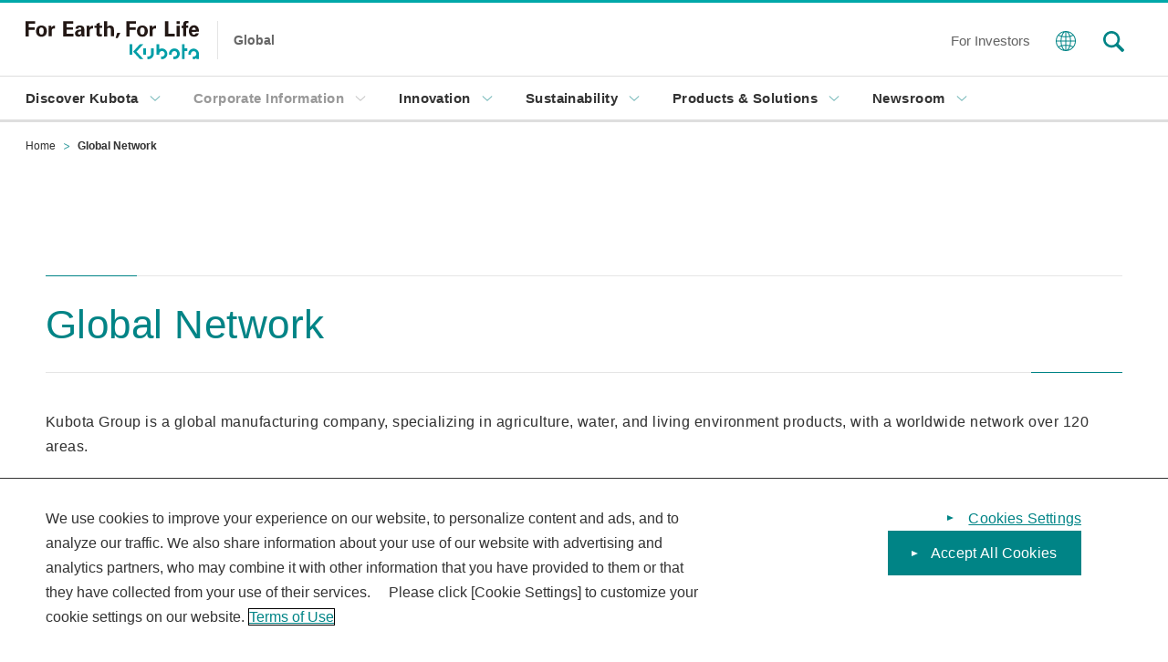

--- FILE ---
content_type: text/html
request_url: https://www.kubota.com/network/index.html?ct=overseas&region=europe
body_size: 139652
content:
<!DOCTYPE html>
<html lang="en">
<head>
<meta charset="UTF-8">
<!-- Google Tag Manager -->
<script>(function(w,d,s,l,i){w[l]=w[l]||[];w[l].push({'gtm.start':
new Date().getTime(),event:'gtm.js'});var f=d.getElementsByTagName(s)[0],
j=d.createElement(s),dl=l!='dataLayer'?'&l='+l:'';j.async=true;j.src=
'https://www.googletagmanager.com/gtm.js?id='+i+dl;f.parentNode.insertBefore(j,f);
})(window,document,'script','dataLayer','GTM-MKFW4GB');</script>
<!-- End Google Tag Manager -->
<title>Global Network | Kubota Global Site</title>
<meta http-equiv="X-UA-Compatible" content="IE=edge">
<meta name="viewport" content="width=device-width, initial-scale=1">
<meta name="keywords" content="">
<meta name="description" content="Kubota Group is a global manufacturing company, specializing in agriculture, water, and living&lt;br&gt;environment products, with a worldwide network over 120 areas.">
<meta name="format-detection" content="telephone=no">
<link rel="stylesheet" href="/assets/styles/common.css" media="all">
<link rel="stylesheet" href="/assets/styles/print.css" media="print">
<script src="/assets/scripts/common.bundle.js" defer></script>
<script src="/search/ss_suggest_config.js" defer></script>
<link rel="stylesheet" href="/network/css/index.css" media="all">
<script src="/network/js/index.js"></script>
</head>
<body class="network">
<!-- Google Tag Manager (noscript) -->
<noscript><iframe src="https://www.googletagmanager.com/ns.html?id=GTM-MKFW4GB" height="0" width="0" style="display:none;visibility:hidden"></iframe></noscript>
<!-- End Google Tag Manager (noscript) -->
<noscript>
<div id="AlertJsOff"><p class="AlertJsOff__inner"><span class="AlertJsOff__text">To use all available functions on this website, JavaScript must be enabled in your browser.</span></p></div>
</noscript>
<div id="SkipNav">
<div class="SkipNav__inner">
<p>Through the following links, you can move to the menu or to the main text in this page.</p>
<ul>
<li><a href="#HeadingPrimary" class="Js-SmoothScroll">Move to the main text.</a></li>
<li><a href="#GNav" class="Js-SmoothScroll">Move to the common menu of this site.</a></li>
</ul>
</div>
</div>
<div id="SiteWrap">
<div id="SiteWrap__header" data-naviname="HeaderNavi">
<header id="Header">
<div class="Header__inner">
<div class="HeaderLogo">
<p class="HeaderLogo__img"><a href="/"><span class="IconCorporationLogo" aria-label="Kubota For Earth, For Life"></span></a></p>
<p class="HeaderLogo__text"><span>Global</span></p>
</div>

<!-- PC View -->
<div class="HeaderUtility -viewPC">
<ul class="HeaderUtility__list">
<li class="HeaderForinvestors"><a href="/ir/index.html"><span>For Investors</span></a></li>
<li class="HeaderGnetwork"><a href="/network/index.html"><span class="IconGnetwork" aria-label="Kubota Group Companies"></span></a></li>
<li class="HeaderSearch"><button><span class="IconSearchSite" aria-label="Search in site"></span></button></li>
</ul>
</div>
<!-- SP View -->
<div class="HeaderUtility -viewSP">
<button class="HumburgerMenuButton"><span class="HumburgerMenuButton__text">Menu</span><span class="HumburgerMenuButton__icon"><span class="HumburgerMenuButton__iconMiddle"></span></span></button>
</div>
</div>

<!-- PC View -->
<div id="HeaderSiteSearch__contentViewPC">
<form id="ss-form1" action="/search/" method="get" accept-charset="UTF-8">
<div id="site-search" class="SiteSearch">
<input id="ss-query1" class="SiteSearch__input" type="text" name="query" autocomplete="off" aria-autocomplete="off" placeholder="Search Here.">
<input id="SiteSearch__inputButton" class="SiteSearch__button" type="submit" value="Search" onclick="document.charset='UTF-8';">
</div>
</form>
<!-- / #hMenu_Content_search--pc --></div>
</header>

<!-- PC View -->
<nav id="GNav" class="GNavCommon" role="navigation">
<div class="GNav__inner">
<ul class="GNavList">
<li class="GNavList__item"><a href="/discover/index.html" class="GNavList__head"><span class="GNavList__headText">Discover Kubota</span><span class="GNavLower__headingIcon"></span></a>
<!-- nest -->
<div class="GNavList__body GNavMenu">
<div class="GNavList__bodyInner">
<div class="GNavLower">
<p class="GNavLower__heading"><a href="/discover/index.html"><span>Discover Kubota</span></a></p>
<div class="GNavLower__body -corporate">
<div class="GNavLower__bodyItem">
<ul>
<li class="GNavLower__item"><a href="/groundwork/index.html"><span>Groundwork for Tomorrow</span></a></li>
<li class="GNavLower__item"><a href="/kubotastories/index.html" target="_blank" rel="noopener"><span>KUBOTA STORIES</span><span class="IconBlank" aria-label="opens in a new window"></span></a></li>	
</ul>
<!-- /GNavLower__bodyItem --></div>
</div>
<!-- /GNavLower --></div>
</div>
</div>
<!-- /nest -->
</li>
<li class="GNavList__item"><a href="/corporate/index.html" class="GNavList__head"><span class="GNavList__headText">Corporate Information</span><span class="GNavLower__headingIcon"></span></a>
<!-- nest -->
<div class="GNavList__body GNavMenu">
<div class="GNavList__bodyInner">
<div class="GNavLower">
<p class="GNavLower__heading"><a href="/corporate/index.html"><span>Corporate Information</span></a></p>
<div class="GNavLower__body -corporate">
<div class="GNavLower__bodyItem">
<ul>
<li class="GNavLower__item"><a href="/corporate/identity/index.html"><span>Kubota Global Identity</span></a></li>
<li class="GNavLower__item"><a href="/corporate/vision/index.html"><span>Our Long-Term Vision GMB2030</span></a></li>
<li class="GNavLower__item"><a href="/corporate/overview/index.html"><span>About Kubota</span></a></li>
<li class="GNavLower__item"><a href="/corporate/history/index.html"><span>Corporate History</span></a></li>
</ul>
<!-- /GNavLower__bodyItem --></div>
<div class="GNavLower__bodyItem">
<ul>
<li class="GNavLower__item"><a href="/corporate/board/index.html"><span>Directors and Senior Management</span></a></li>
<li class="GNavLower__item"><a href="/corporate/business/index.html"><span>Our Business</span></a></li>
<li class="GNavLower__item"><a href="/corporate/casestudy/index.html"><span>Global Case Studies</span></a></li>
</ul>
<!-- /GNavLower__bodyItem --></div>
<div class="GNavLower__bodyItem">
<ul>
<li class="GNavLower__item"><a href="/network/index.html"><span>Global Network</span></a></li>
</ul>
<!-- /GNavLower__bodyItem --></div>
<div class="GNavLower__bodyItem">
<ul>
<li class="GNavLower__item"><a href="/corporate/careers/index.html"><span>Careers</span></a></li>
</ul>
<!-- /GNavLower__bodyItem --></div>
</div>
<div class="GNavLower__body -bottom">
<ul>
<li class="GNavLower__item"><a href="/corporatehistory/" target="_blank" rel="noopener"><span>KUBOTA DIGITAL ARCHIVES</span><span class="IconBlank" aria-label="opens in a new window"></span></a></li>
<li class="GNavLower__item"><a href="/expo/" target="_blank" rel="noopener" data-hashash="true"><span>Kubota and the World Expositions</span><span class="IconBlank" aria-label="opens in a new window"></span></a></li>
</ul>
<!-- /GNavLower__body --></div>

<!-- /GNavLower --></div>
<!-- /GNavList__bodyInner --></div>
<!-- /GNavList__body --></div>
<!-- /nest -->
</li>
<li class="GNavList__item"><a href="/innovation/index.html" class="GNavList__head"><span class="GNavList__headText">Innovation</span><span class="GNavLower__headingIcon"></span></a>
<!-- nest -->
<div class="GNavList__body GNavMenu">
<div class="GNavList__bodyInner">
<div class="GNavLower">
<p class="GNavLower__heading"><a href="/innovation/index.html"><span>Innovation</span></a></p>
<div class="GNavLower__body -innovation">
<div class="GNavLower__bodyItem">
<p class="GNavLower__bodyItemHeading"><span>Mission</span></p>
<ul>
<li class="GNavLower__item"><a href="/innovation/mission/index.html"><span>Our Mission</span></a></li>
</ul>
<!-- /GNavLower__bodyItem --></div>
<div class="GNavLower__bodyItem">
<p class="GNavLower__bodyItemHeading"><span>The Solutions that Shape Our Vision</span></p>
<ul>
<li class="GNavLower__item"><a href="/innovation/smartagri/index.html"><span>Smart Agriculture Solution</span></a></li>
<li class="GNavLower__item"><a href="/innovation/smartagri/technology/index.html"><span>Smart Agriculture Solution Technology</span></a></li>
<li class="GNavLower__item"><a href="/innovation/smartwater/index.html"><span>Smart Water Solution</span></a></li>
<li class="GNavLower__item"><a href="/innovation/resource-circulation/index.html"><span>Resource Circulation Solution</span></a></li>
</ul>
<!-- /GNavLower__bodyItem --></div>
<div class="GNavLower__bodyItem">
<p class="GNavLower__bodyItemHeading"><span>R&D</span></p>
<ul>
<li class="GNavLower__item"><a href="/planetary-conscious/index.html" target="_blank" rel="noopener"><span>Planetary-conscious Agriculture That Is Friendly to the Earth and to People</span><span class="IconBlank" aria-label="opens in a new window"></span></a></li>
<li class="GNavLower__item"><a href="/innovation/our-stories/index.html"><span>Our Stories</span></a></li>
<li class="GNavLower__item"><a href="/innovation/evolution/index.html" target="_blank" rel="noopener"><span>EVOLUTION OF KUBOTA TECHNOLOGY</span><span class="IconBlank" aria-label="opens in a new window"></span></a></li>
<li class="GNavLower__item"><a href="/innovation/report/index.html"><span>KUBOTA TECHNICAL REPORT</span></a></li>
<li class="GNavLower__item"><a href="/innovation/index.html#SectionMovie"><span>Kubota R&D Movie</span></a></li>
</ul>
<!-- /GNavLower__bodyItem --></div>
<div class="GNavLower__bodyItem">
<p class="GNavLower__bodyItemHeading"><span>Design</span></p>
<ul>
<li class="GNavLower__item"><a href="/innovation/design/index.html"><span>Design</span></a></li>
</ul>
<!-- /GNavLower__bodyItem --></div>
<!-- /GNavLower__body --></div>
<div class="GNavLower__body -bottom">
<ul>
<li class="GNavLower__item"><a href="/innovation/index.html#SectionInnovationNetwork"><span>Innovation Network</span></a></li>
<li class="GNavLower__item"><a href="/smartvillage/index.html" target="_blank" rel="noopener"><span>KUBOTA SMART VILLAGE</span><span class="IconBlank" aria-label="opens in a new window"></span></a></li>
</ul>
<!-- /GNavLower__body --></div>
<!-- /GNavLower --></div>
<!-- /GNavList__bodyInner --></div>
<!-- /GNavList__body --></div>
<!-- /nest -->
</li>
<li class="GNavList__item"><a href="/sustainability/index.html" class="GNavList__head"><span class="GNavList__headText">Sustainability</span><span class="GNavLower__headingIcon"></span></a>
<!-- nest -->
<div class="GNavList__body GNavMenu">
<div class="GNavList__bodyInner">
<div class="GNavLower">
<p class="GNavLower__heading"><a href="/sustainability/index.html"><span>Sustainability</span></a></p>
<div class="GNavLower__body -sustainability">
<div class="GNavLower__bodyItem">
<p class="GNavLower__bodyItemHeading"><span>Policy and Fundamental Ideas</span></p>
<ul>
<li class="GNavLower__item"><a href="/sustainability/message/index.html"><span>President's Message</span></a></li>
<li class="GNavLower__item"><a href="/sustainability/esg-materiality/index.html"><span>K-ESG Management and Materiality</span></a></li>
</ul>
<!-- /GNavLower__bodyItem --></div>
<div class="GNavLower__bodyItem">
<p class="GNavLower__bodyItemHeading"><span>Sustainability through Business</span></p>
<ul>
<li class="GNavLower__item"><a href="/sustainability/biz-food/index.html"><span>Initiatives through Business: Food</span></a></li>
<li class="GNavLower__item"><a href="/sustainability/biz-water/index.html"><span>Initiatives through Business: Water</span></a></li>
<li class="GNavLower__item"><a href="/sustainability/biz-environment/index.html"><span>Initiatives through Business: Environment</span></a></li>
</ul>
<!-- /GNavLower__bodyItem --></div>
<div class="GNavLower__bodyItem">
<p class="GNavLower__bodyItemHeading"><span>Sustainability as the Basis of Our Business</span></p>
<ul>
<li class="GNavLower__item"><a href="/sustainability/environment/index.html"><span>Environmental Conservation Initiatives</span></a></li>
<li class="GNavLower__item"><a href="/sustainability/society/index.html"><span>Relationships with Society</span></a></li>
<li class="GNavLower__item"><a href="/sustainability/employee/index.html"><span>Relationships with Employees</span></a></li>
<li class="GNavLower__item"><a href="/sustainability/governance/index.html"><span>Corporate Governance Initiatives</span></a></li>
</ul>
<!-- /GNavLower__bodyItem --></div>
<div class="GNavLower__bodyItem">
<p class="GNavLower__bodyItemHeading"><span>Sustainable Development Goals</span></p>
<ul>
<li class="GNavLower__item"><a href="/sustainability/sdgs/index.html"><span>Kubota and the SDGs</span></a></li>
</ul>
<!-- /GNavLower__bodyItem --></div>
<!-- /GNavLower__body --></div>
<div class="GNavLower__body -bottom">
<ul>
<li class="GNavLower__item"><a href="/ir/financial/integrated/integrated-report/index.html"><span>Kubota Group Integrated Report</span></a></li>
<li class="GNavLower__item"><a href="/ir/financial/integrated/esg-report/index.html"><span>Kubota Group ESG Report</span></a></li>
</ul>
<!-- /GNavLower__body --></div>
<!-- /GNavLower --></div>
<!-- /GNavList__bodyInner --></div>
<!-- /GNavList__body --></div>
<!-- /nest -->
</li>
<li class="GNavList__item"><a href="/products/index.html" class="GNavList__head"><span class="GNavList__headText">Products & Solutions</span><span class="GNavLower__headingIcon"></span></a>
<!-- nest -->
<div class="GNavList__body GNavMenu">
<div class="GNavList__bodyInner">
<div class="GNavLower">
<p class="GNavLower__heading"><a href="/products/index.html"><span>Products & Solutions</span></a></p>
<div class="GNavLower__body -products">
<div class="GNavLower__bodyItem">
<p class="GNavLower__bodyItemHeading"><span>Agriculture</span></p>
<ul>
<li class="GNavLower__item"><a href="/products/tractor/index.html"><span>Tractor</span></a></li>
<li class="GNavLower__item"><a href="/products/farm-m/index.html"><span>Combine Harvester <br>& Rice Transplanter</span></a></li>
<li class="GNavLower__item"><a href="/products/implements/index.html"><span>Implements</span></a></li>
</ul>
<!-- /GNavLower__bodyItem --></div>
<div class="GNavLower__bodyItem">
<p class="GNavLower__bodyItemHeading"><span>Life Style</span></p>
<ul>
<li class="GNavLower__item"><a href="/products/utility/index.html"><span>Utility Vehicle</span></a></li>
<li class="GNavLower__item"><a href="/products/turf/index.html"><span>Turf Equipment</span></a></li>
</ul>
<!-- /GNavLower__bodyItem --></div>
<div class="GNavLower__bodyItem">
<p class="GNavLower__bodyItemHeading"><span>Water</span></p>
<ul>
<li class="GNavLower__item"><a href="/products/ironpipe/index.html"><span>Ductile Iron Pipes</span></a></li>
<li class="GNavLower__item"><a href="/products/valves/index.html"><span>Valves</span></a></li>
<li class="GNavLower__item"><a href="/products/pumps/index.html"><span>Pumps</span></a></li>
<li class="GNavLower__item"><a href="/products/water-t/index.html"><span>Environmental <br>Equipment & Plant <br>Engineering</span></a></li>
<li class="GNavLower__item"><a href="/products/solutions/index.html"><span>Membrane Solutions</span></a></li>
<li class="GNavLower__item"><a href="/products/johkasou/index.html"><span>Wastewater <br>Treatment Plant <br>(Johkasou)</span></a></li>
</ul>
<!-- /GNavLower__bodyItem --></div>
<div class="GNavLower__bodyItem">
<p class="GNavLower__bodyItemHeading"><span>Construction</span></p>
<ul>
<li class="GNavLower__item"><a href="/products/machinery/index.html"><span>Construction <br>Machinery</span></a></li>
</ul>
<!-- /GNavLower__bodyItem --></div>
<div class="GNavLower__bodyItem">
<p class="GNavLower__bodyItemHeading"><span>Engines</span></p>
<ul>
<li class="GNavLower__item"><a href="/products/engines/index.html"><span>Engines</span></a></li>
<li class="GNavLower__item"><a href="https://engine.kubota.com/en/" target="_blank" rel="noopener"><span>Division Site</span><span class="IconBlank" aria-label="opens in a new window"></span></a>
<ul class="GNavLower__contentGroup">
<li class="GNavLower__item"><a href="https://engine.kubota.com/en/products/index.php" target="_blank" rel="noopener"><span>Engine for industrial</span><span class="IconBlank" aria-label="opens in a new window"></span></a></li>
<li class="GNavLower__item"><a href="https://engine.kubota.com/en/products/index.php" target="_blank" rel="noopener"><span>Engine for generator</span><span class="IconBlank" aria-label="opens in a new window"></span></a></li>
</ul>
</li>
</ul>
<!-- /GNavLower__bodyItem --></div>
<div class="GNavLower__bodyItem">
<p class="GNavLower__bodyItemHeading"><span>Weighing & <br>Measuring Control <br>Systems</span></p>
<ul>
<li class="GNavLower__item"><a href="/products/weighing/index.html"><span>Weighing & <br>Measuring Control <br>Systems</span></a></li>
</ul>
<!-- /GNavLower__bodyItem --></div>
<div class="GNavLower__bodyItem">
<p class="GNavLower__bodyItemHeading"><span>Materials</span></p>
<ul>
<li class="GNavLower__item"><a href="/products/materials/about.html"><span>Materials</span></a></li>
<li class="GNavLower__item"><a href="/products/materials/index.html"><span>Division Site</span></a>
<ul class="GNavLower__contentGroup">
<li class="GNavLower__item"><a href="/products/materials/products/cracking_coil/index.html"><span>Cracking Tubes</span></a></li>
<li class="GNavLower__item"><a href="/products/materials/products/reformer_tube/index.html"><span>Reformer Tubes</span></a></li>
<li class="GNavLower__item"><a href="/products/materials/products/steel_castings/index.html"><span>Industrial Steel <br>Castings</span></a></li>
<li class="GNavLower__item"><a href="/products/materials/products/txax/index.html"><span>TXAX</span></a></li>
<li class="GNavLower__item"><a href="/products/materials/products/steel_pipe/index.html"><span>Steel Pipe Piles & <br>Steel Pipe Sheet Piles</span></a></li>
</ul>
</li>
</ul>
<!-- /GNavLower__bodyItem --></div>
<!-- /GNavLower__body --></div>
<!-- /GNavLower --></div>
<!-- /GNavList__bodyInner --></div>
<!-- /GNavList__body --></div>
<!-- /nest -->
</li>
<li class="GNavList__item"><a href="/newsroom/index.html" class="GNavList__head"><span class="GNavList__headText">Newsroom</span><span class="GNavLower__headingIcon"></span></a>
<!-- nest -->
<div class="GNavList__body GNavMenu">
<div class="GNavList__bodyInner">
<div class="GNavLower">
<p class="GNavLower__heading"><a href="/newsroom/index.html"><span>Newsroom</span></a></p>
<div class="GNavLower__body -newsroom">
<div class="GNavLower__bodyItem">
<p class="GNavLower__bodyItemHeading"><span>News</span></p>
<ul>
<li class="GNavLower__item"><a href="/news/index.html"><span>News</span></a></li>
<li class="GNavLower__item"><a href="/topics/index.html"><span>Topics</span></a></li>
<li class="GNavLower__item"><a href="/event/index.html"><span>Event Calendar</span></a></li>
</ul>
<!-- /GNavLower__bodyItem --></div>
<div class="GNavLower__bodyItem">
<p class="GNavLower__bodyItemHeading"><span>Media</span></p>
<ul>
<li class="GNavLower__item"><a href="/newsroom/index.html#MediaArea"><span>Movie</span></a></li>
<li class="GNavLower__item"><a href="/dok/index.html"><span>Documentary of Kubota</span></a></li>
<li class="GNavLower__item"><a href="/global-index/index.html"><span>GLOBAL INDEX</span></a></li>
</ul>
<!-- /GNavLower__bodyItem --></div>
<div class="GNavLower__bodyItem">
<p class="GNavLower__bodyItemHeading"><span>Integrated Report / ESG Report</span></p>
<ul>
<li class="GNavLower__item"><a href="/ir/financial/integrated/index.html"><span>Integrated Report / ESG Report</span></a></li>
</ul>
<!-- /GNavLower__bodyItem --></div>
<!-- /GNavLower__body --></div>
<!-- /GNavLower --></div>
<!-- /GNavList__bodyInner --></div>
<!-- /GNavList__body --></div>
<!-- /nest -->
</li>
</ul>
</div>
</nav>

<!-- SP View -->
<nav id="GNavHumburgerMenu" class="GNavCommon" role="navigation">
<div class="GNavHumburgerMenu__inner">
<div class="GNavHumburgerMenu__layer GNavMenu">
<ul class="layerGroup layerGroupFirst" data-layer="layer1">
<li><button class="layerGroup__nextButton" data-layernext="layer1-1"><span>Discover Kubota</span></button></li>
<li><button class="layerGroup__nextButton" data-layernext="layer1-2"><span>Corporate Information</span></button></li>
<li><button class="layerGroup__nextButton" data-layernext="layer1-3"><span>Innovation</span></button></li>
<li><button class="layerGroup__nextButton" data-layernext="layer1-4"><span>Sustainability</span></button></li>
<li><button class="layerGroup__nextButton" data-layernext="layer1-5"><span>Products & Solutions</span></button></li>
<li><button class="layerGroup__nextButton" data-layernext="layer1-6"><span>Newsroom</span></button></li>
</ul>

<dl class="layerGroupLower layerGroup" data-layer="layer1-1">
<dt class="layerGroupLower__heading"><p class="layerGroupLower__top">Discover Kubota<a href="/discover/index.html"><span>TOP</span></a></p>
<button class="layerGroup__backButton" data-layerback="layer1">Back</button>
</dt>
<dd class="layerGroupLower__body">
<div class="GNavLower">
<div class="GNavLower__body -discover">
<ul>
<li class="GNavLower__item"><a href="/groundwork/index.html"><span>Groundwork for Tomorrow</span></a></li>
<li class="GNavLower__item"><a href="/kubotastories/index.html" target="_blank" rel="noopener"><span>KUBOTA STORIES</span><span class="IconBlank" aria-label="opens in a new window"></span></a></li>
</ul>
<!-- /GNavLower__body --></div>
<!-- /GNavLower --></div>
</dd>
<!-- /layerGroupLower --></dl>

<dl class="layerGroupLower layerGroup" data-layer="layer1-2">
<dt class="layerGroupLower__heading"><p class="layerGroupLower__top">Corporate Information<a href="/corporate/index.html"><span>TOP</span></a></p>
<button class="layerGroup__backButton" data-layerback="layer1">Back</button>
</dt>
<dd class="layerGroupLower__body">
<div class="GNavLower">
<div class="GNavLower__body -corporate">
<ul>
<li class="GNavLower__item"><a href="/corporate/identity/index.html"><span>Kubota Global Identity</span></a></li>
<li class="GNavLower__item"><a href="/corporate/vision/index.html"><span>Our Long-Term Vision GMB2030</span></a></li>
<li class="GNavLower__item"><a href="/corporate/overview/index.html"><span>About Kubota</span></a></li>
<li class="GNavLower__item"><a href="/corporate/history/index.html"><span>Corporate History</span></a></li>
<li class="GNavLower__item"><a href="/corporate/board/index.html"><span>Directors and Senior Management</span></a></li>
<li class="GNavLower__item"><a href="/corporate/business/index.html"><span>Our Business</span></a></li>
<li class="GNavLower__item"><a href="/corporate/casestudy/index.html"><span>Global Case Studies</span></a></li>
<li class="GNavLower__item"><a href="/network/index.html"><span>Global Network</span></a></li>
<li class="GNavLower__item"><a href="/corporate/careers/index.html"><span>Careers</span></a></li>
</ul>
<!-- /GNavLower__body --></div>
<div class="GNavLower__body -bottom">
<ul>
<li class="GNavLower__item"><a href="/corporatehistory/" target="_blank" rel="noopener"><span>KUBOTA DIGITAL ARCHIVES</span><span class="IconBlank" aria-label="opens in a new window"></span></a></li>
<li class="GNavLower__item"><a href="/expo/" target="_blank" rel="noopener"><span>Kubota and the World Expositions</span><span class="IconBlank" aria-label="opens in a new window"></span></a></li>	
</ul>
<!-- /GNavLower__body --></div>
<!-- /GNavLower --></div>
</dd>
<!-- /layerGroupLower --></dl>

<dl class="layerGroupLower layerGroup" data-layer="layer1-3">
<dt class="layerGroupLower__heading"><p class="layerGroupLower__top">Innovation<a href="/innovation/index.html"><span>TOP</span></a></p>
<button class="layerGroup__backButton" data-layerback="layer1">Back</button>
</dt>
<dd class="layerGroupLower__body">
<div class="GNavLower">
<div class="GNavLower__body -innovation">
<div class="GNavLower__bodyItem">
<p class="GNavLower__bodyItemHeading"><span>Mission</span></p>
<ul>
<li class="GNavLower__item"><a href="/innovation/mission/index.html"><span>Our Mission</span></a></li>
</ul>
<!-- /GNavLower__bodyItem --></div>
<div class="GNavLower__bodyItem">
<p class="GNavLower__bodyItemHeading"><span>The Solutions that Shape Our Vision</span></p>
<ul>
<li class="GNavLower__item"><a href="/innovation/smartagri/index.html"><span>Smart Agriculture Solution</span></a></li>
<li class="GNavLower__item"><a href="/innovation/smartagri/technology/index.html"><span>Smart Agriculture Solution Technology</span></a></li>
<li class="GNavLower__item"><a href="/innovation/smartwater/index.html"><span>Smart Water Solution</span></a></li>
<li class="GNavLower__item"><a href="/innovation/resource-circulation/index.html"><span>Resource Circulation Solution</span></a></li>
</ul>
<!-- /GNavLower__bodyItem --></div>
<div class="GNavLower__bodyItem">
<p class="GNavLower__bodyItemHeading"><span>R&D</span></p>
<ul>
<li class="GNavLower__item"><a href="/planetary-conscious/index.html" target="_blank" rel="noopener"><span>Planetary-conscious Agriculture That Is Friendly to the Earth and to People</span><span class="IconBlank" aria-label="opens in a new window"></span></a></li>
<li class="GNavLower__item"><a href="/innovation/our-stories/index.html"><span>Our Stories</span></a></li>
<li class="GNavLower__item"><a href="/innovation/evolution/index.html" target="_blank" rel="noopener"><span>EVOLUTION OF KUBOTA TECHNOLOGY</span><span class="IconBlank" aria-label="opens in a new window"></span></a></li>
<li class="GNavLower__item"><a href="/innovation/report/index.html"><span>KUBOTA TECHNICAL REPORT</span></a></li>
<li class="GNavLower__item"><a href="/innovation/index.html#SectionMovie"><span>Kubota R&D Movie</span></a></li>
</ul>
<!-- /GNavLower__bodyItem --></div>
<div class="GNavLower__bodyItem">
<p class="GNavLower__bodyItemHeading"><span>Design</span></p>
<ul>
<li class="GNavLower__item"><a href="/innovation/design/index.html"><span>Design</span></a></li>
</ul>
<!-- /GNavLower__bodyItem --></div>
<!-- /GNavLower__body --></div>
<div class="GNavLower__body -bottom">
<ul>
<li class="GNavLower__item"><a href="/innovation/index.html#SectionInnovationNetwork"><span>Innovation Network</span></a></li>
<li class="GNavLower__item"><a href="/smartvillage/index.html" target="_blank" rel="noopener"><span>KUBOTA SMART VILLAGE</span><span class="IconBlank" aria-label="opens in a new window"></span></a></li>
</ul>
<!-- /GNavLower__body --></div>
<!-- /GNavLower --></div>
</dd>
<!-- /layerGroupLower --></dl>

<dl class="layerGroupLower layerGroup" data-layer="layer1-4">
<dt class="layerGroupLower__heading"><p class="layerGroupLower__top">Sustainability<a href="/sustainability/index.html"><span>TOP</span></a></p>
<button class="layerGroup__backButton" data-layerback="layer1">Back</button>
</dt>
<dd class="layerGroupLower__body">
<div class="GNavLower">
<div class="GNavLower__body -sustainability">
<div class="GNavLower__bodyItem">
<p class="GNavLower__bodyItemHeading"><span>Policy and Fundamental Ideas</span></p>
<ul>
<li class="GNavLower__item"><a href="/sustainability/message/index.html"><span>President's Message</span></a></li>
<li class="GNavLower__item"><a href="/sustainability/esg-materiality/index.html"><span>K-ESG Management and Materiality</span></a></li>
</ul>
<!-- /GNavLower__bodyItem --></div>
<div class="GNavLower__bodyItem">
<p class="GNavLower__bodyItemHeading"><span>Sustainability through Business</span></p>
<ul>
<li class="GNavLower__item"><a href="/sustainability/biz-food/index.html"><span>Initiatives through Business: Food</span></a></li>
<li class="GNavLower__item"><a href="/sustainability/biz-water/index.html"><span>Initiatives through Business: Water</span></a></li>
<li class="GNavLower__item"><a href="/sustainability/biz-environment/index.html"><span>Initiatives through Business: Environment</span></a></li>
</ul>
<!-- /GNavLower__bodyItem --></div>
<div class="GNavLower__bodyItem">
<p class="GNavLower__bodyItemHeading"><span>Sustainability as the Basis of Our Business</span></p>
<ul>
<li class="GNavLower__item"><a href="/sustainability/environment/index.html"><span>Environmental Conservation Initiatives</span></a></li>
<li class="GNavLower__item"><a href="/sustainability/society/index.html"><span>Relationships with Society</span></a></li>
<li class="GNavLower__item"><a href="/sustainability/employee/index.html"><span>Relationships with Employees</span></a></li>
<li class="GNavLower__item"><a href="/sustainability/governance/index.html"><span>Corporate Governance Initiatives</span></a></li>
</ul>
<!-- /GNavLower__bodyItem --></div>
<div class="GNavLower__bodyItem">
<p class="GNavLower__bodyItemHeading"><span> Sustainable Development Goals</span></p>
<ul>
<li class="GNavLower__item"><a href="/sustainability/sdgs/index.html"><span>Kubota and the SDGs</span></a></li>
</ul>
<!-- /GNavLower__bodyItem --></div>
<!-- /GNavLower__body --></div>
<div class="GNavLower__body -bottom">
<ul>
<li class="GNavLower__item"><a href="/ir/financial/integrated/integrated-report/index.html"><span>Kubota Group Integrated Report</span></a></li>
<li class="GNavLower__item"><a href="/sustainability/esg-report/index.html"><span>Kubota Group ESG Report</span></a></li>
</ul>
<!-- /GNavLower__body --></div>
<!-- /GNavLower --></div>
</dd>
<!-- /layerGroupLower --></dl>

<dl class="layerGroupLower layerGroup" data-layer="layer1-5">
<dt class="layerGroupLower__heading"><p class="layerGroupLower__top">Products & Solutions<a href="/products/index.html"><span>TOP</span></a></p>
<button class="layerGroup__backButton" data-layerback="layer1">Back</button>
</dt>
<dd class="layerGroupLower__body">
<div class="GNavLower">
<div class="GNavLower__body -products">
<div class="GNavLower__bodyItem">
<p class="GNavLower__bodyItemHeading"><span>Agriculture</span></p>
<ul>
<li class="GNavLower__item"><a href="/products/tractor/index.html"><span>Tractor</span></a></li>
<li class="GNavLower__item"><a href="/products/farm-m/index.html"><span>Combine Harvester <br>& Rice Transplanter</span></a></li>
<li class="GNavLower__item"><a href="/products/implements/index.html"><span>Implements</span></a></li>
</ul>
<!-- /GNavLower__bodyItem --></div>
<div class="GNavLower__bodyItem">
<p class="GNavLower__bodyItemHeading"><span>Life Style</span></p>
<ul>
<li class="GNavLower__item"><a href="/products/utility/index.html"><span>Utility Vehicle</span></a></li>
<li class="GNavLower__item"><a href="/products/turf/index.html"><span>Turf Equipment</span></a></li>
</ul>
<!-- /GNavLower__bodyItem --></div>
<div class="GNavLower__bodyItem">
<p class="GNavLower__bodyItemHeading"><span>Water</span></p>
<ul>
<li class="GNavLower__item"><a href="/products/ironpipe/index.html"><span>Ductile Iron Pipes</span></a></li>
<li class="GNavLower__item"><a href="/products/valves/index.html"><span>Valves</span></a></li>
<li class="GNavLower__item"><a href="/products/pumps/index.html"><span>Pumps</span></a></li>
<li class="GNavLower__item"><a href="/products/water-t/index.html"><span>Environmental <br>Equipment & Plant <br>Engineering</span></a></li>
<li class="GNavLower__item"><a href="/products/solutions/index.html"><span>Membrane Solutions</span></a></li>
<li class="GNavLower__item"><a href="/products/johkasou/index.html"><span>Wastewater <br>Treatment Plant <br>(Johkasou)</span></a></li>
</ul>
<!-- /GNavLower__bodyItem --></div>
<div class="GNavLower__bodyItem">
<p class="GNavLower__bodyItemHeading"><span>Construction</span></p>
<ul>
<li class="GNavLower__item"><a href="/products/machinery/index.html"><span>Construction <br>Machinery</span></a></li>
</ul>
<!-- /GNavLower__bodyItem --></div>
<div class="GNavLower__bodyItem">
<p class="GNavLower__bodyItemHeading"><span>Engines</span></p>
<ul>
<li class="GNavLower__item"><a href="/products/engines/index.html"><span>Engines</span></a></li>
<li class="GNavLower__item"><a href="https://engine.kubota.com/en/" target="_blank" rel="noopener"><span>Division Site</span><span class="IconBlank" aria-label="opens in a new window"></span></a>
<ul class="GNavLower__contentGroup">
<li class="GNavLower__item"><a href="https://engine.kubota.com/en/products/index.php" target="_blank" rel="noopener"><span>Engine for industrial</span><span class="IconBlank" aria-label="opens in a new window"></span></a></li>
<li class="GNavLower__item"><a href="https://engine.kubota.com/en/products/index.php" target="_blank" rel="noopener"><span>Engine for generator</span><span class="IconBlank" aria-label="opens in a new window"></span></a></li>
</ul>
</li>
</ul>
<!-- /GNavLower__bodyItem --></div>
<div class="GNavLower__bodyItem">
<p class="GNavLower__bodyItemHeading"><span>Weighing & <br>Measuring Control <br>Systems</span></p>
<ul>
<li class="GNavLower__item"><a href="/products/weighing/index.html"><span>Weighing & <br>Measuring Control <br>Systems</span></a></li>
</ul>
<!-- /GNavLower__bodyItem --></div>
<div class="GNavLower__bodyItem">
<p class="GNavLower__bodyItemHeading"><span>Materials</span></p>
<ul>
<li class="GNavLower__item"><a href="/products/materials/about.html"><span>Materials</span></a></li>
<li class="GNavLower__item"><a href="/products/materials/index.html"><span>Division Site</span></a>
<ul class="GNavLower__contentGroup">
<li class="GNavLower__item"><a href="/products/materials/products/cracking_coil/index.html"><span>Cracking Tubes</span></a></li>
<li class="GNavLower__item"><a href="/products/materials/products/reformer_tube/index.html"><span>Reformer Tubes</span></a></li>
<li class="GNavLower__item"><a href="/products/materials/products/steel_castings/index.html"><span>Industrial Steel <br>Castings</span></a></li>
<li class="GNavLower__item"><a href="/products/materials/products/txax/index.html"><span>TXAX</span></a></li>
<li class="GNavLower__item"><a href="/products/materials/products/steel_pipe/index.html"><span>Steel Pipe Piles & <br>Steel Pipe Sheet Piles</span></a></li>
</ul>
</li>
</ul>
<!-- /GNavLower__bodyItem --></div>
<!-- /GNavLower__body --></div>
<!-- /GNavLower --></div>
</dd>
<!-- /layerGroupLower --></dl>

<dl class="layerGroupLower layerGroup" data-layer="layer1-6">
<dt class="layerGroupLower__heading"><p class="layerGroupLower__top">Newsroom<a href="/newsroom/index.html"><span>TOP</span></a></p>
<button class="layerGroup__backButton" data-layerback="layer1">Back</button>
</dt>
<dd class="layerGroupLower__body">
<div class="GNavLower">
<div class="GNavLower__body -newsroom">
<div class="GNavLower__bodyItem">
<p class="GNavLower__bodyItemHeading"><span>Newsroom</span></p>
<ul>
<li class="GNavLower__item"><a href="/news/index.html"><span>News</span></a></li>
<li class="GNavLower__item"><a href="/topics/index.html"><span>Topics</span></a></li>
<li class="GNavLower__item"><a href="/event/index.html"><span>Event Calendar</span></a></li>
</ul>
<!-- /GNavLower__bodyItem --></div>
<div class="GNavLower__bodyItem">
<p class="GNavLower__bodyItemHeading"><span>Media</span></p>
<ul>
<li class="GNavLower__item"><a href="/newsroom/index.html#MediaArea"><span>Movie</span></a></li>
<li class="GNavLower__item"><a href="/dok/index.html"><span>Documentary of Kubota</span></a></li>
<li class="GNavLower__item"><a href="/global-index/index.html"><span>GLOBAL INDEX</span></a></li>
</ul>
<!-- /GNavLower__bodyItem --></div>
<div class="GNavLower__bodyItem">
<p class="GNavLower__bodyItemHeading"><span>Integrated Report / ESG Report</span></p>
<ul>
<li class="GNavLower__item"><a href="/ir/financial/integrated/index.html"><span>Integrated Report / ESG Report</span></a></li>
</ul>
<!-- /GNavLower__bodyItem --></div>
<!-- /GNavLower__body --></div>
<!-- /GNavLower --></div>
</dd>
<!-- /layerGroupLower --></dl>
<!-- /GNavHumburgerMenu__layer --></div>

<ul class="HeaderUtility__list">
<li class="HeaderForinvestors"><a href="/ir/index.html"><span>For Investors</span></a></li>
<li class="HeaderGnetwork"><a href="/network/index.html"><span>Kubota Group Companies</span></a></li>
</ul>

<!-- SP View -->
<div id="HeaderSiteSearch__contentViewSP">
<form id="ss-form2" action="/search/" method="get" accept-charset="UTF-8">
<div id="site-search" class="SiteSearch">
<input id="ss-query2" class="SiteSearch__input" type="text" name="query" autocomplete="off" aria-autocomplete="off" placeholder="Search Here.">
<input id="SiteSearch__inputButton" class="SiteSearch__button" type="submit" value="Search" onclick="document.charset='UTF-8';">
</div>
</form>
</div>
</div>
</nav>
<!-- /SiteWrap__header --></div>

<div id="SiteWrap__body">
<nav id="Breadcrumb">
<ol class="Breadcrumb__inner">
<li><a href="/"><span>Home</span></a></li>
<li><span>Global Network</span></li>
</ol>
</nav>
<div class="SiteContent">
  <main id="SiteContent__main">
    <section class="gn-Content -pageGs">
      <div id="HeadingPrimary" class="HeadingLevel1">
        <h1 class="HeadingLevel1__body"><span class="HeadingLevel1__main">Global Network</span></h1>
      </div>
      <p class="Text">Kubota Group is a global manufacturing company, specializing in agriculture, water, and living environment products, with a worldwide network over 120 areas.</p>
      <div class="gn-Tab js-tab-wrap">
        <ul class="gn-Tab__menu">
          <li class="js-tab-menu" data-tab-menu="sales" data-param="1" data-text="1"><a href="javascript:void(0)"><span>Sales & Service Information</span></a></li>
          <li class="isCurrent js-tab-menu" data-tab-menu="overseas" data-param="1" data-text="1"><a href="javascript:void(0)"><span>Kubota Group Companies</span></a></li>
        </ul>
        <!-- Sales & Service Information ここから-->
        <div class="gn-Tab__contents" data-tab-contents="sales">
          <div class="js-tab-wrap">
          <div class="gn-Select">
          <div class="gn-Select__business">
          <h2 class="gn-Select__name">Business</h2>
          <div class="gn-Select__button">
          <select class="select1" name="business">
          <option value="">—————————————</option>
          </select>
          </div>
          </div>
          <div class="gn-Select__country">
          <h2 class="gn-Select__name">Country / Region</h2>
          <div class="gn-Select__button">
          <select class="select2" name="region">
          <option value="">—————————————</option>
          </select><span class="gn-Select__arrow"></span>
          </div>
          <div class="gn-Select__button js-active">
          <select class="select3" name="country" disabled>
          <option value="">—————————————</option>
          </select>
          </div>
          </div>
          </div>
          <div id="result">
          <div class="gn-SectionWrap"></div>
          </div>
          </div>
        </div>
        <!-- /Sales & Service Information ここまで-->
        <!-- Kubota Group Companies ここから-->
        <div class="gn-Tab__contents isCurrent" data-tab-contents="overseas">
          <div class="js-tab-wrap">
            <div class="gn-Map">
              <div class="gn-Map__inner">
              <ul class="gn-Map__buttonList">
              <li>
              <div class="gn-Button"><a class="gn-Button__inner js-tab-menu js-display" href="javascript:void(0)" data-tab-menu="north_america" data-param="2" data-region="north_america"><span class="gn-Button__text">North America</span></a></div>
              </li>
              <li>
              <div class="gn-Button"><a class="gn-Button__inner js-tab-menu js-display" href="javascript:void(0)" data-tab-menu="latin_america" data-param="2" data-region="latin_america"><span class="gn-Button__text">Latin America</span></a></div>
              </li>
              <li>
              <div class="gn-Button"><a class="gn-Button__inner js-tab-menu js-display" href="javascript:void(0)" data-tab-menu="asia" data-param="2" data-region="asia"><span class="gn-Button__text">Asia</span></a></div>
              </li>
              <li>
              <div class="gn-Button"><a class="gn-Button__inner js-tab-menu js-display" href="javascript:void(0)" data-tab-menu="oceania" data-param="2" data-region="oceania"><span class="gn-Button__text">Oceania</span></a></div>
              </li>
              <li>
              <div class="gn-Button"><a class="gn-Button__inner js-tab-menu js-display" href="javascript:void(0)" data-tab-menu="europe" data-param="2" data-region="europe"><span class="gn-Button__text">Europe</span></a></div>
              </li>
              <li>
              <div class="gn-Button"><a class="gn-Button__inner js-tab-menu js-display" href="javascript:void(0)" data-tab-menu="africa" data-param="2" data-region="africa"><span class="gn-Button__text">Africa</span></a></div>
              </li>
              </ul>
              </div>
            </div>
            <div class="gn-Anchor -area">
              <ul>
                <li><a class="js-tab-menu js-display" href="javascript:void(0)" data-tab-menu="north_america" data-param="2" data-region="north_america"><span>North America</span></a></li>
                <li><a class="js-tab-menu js-display" href="javascript:void(0)" data-tab-menu="latin_america" data-param="2" data-region="latin_america"><span>Latin America</span></a></li>
                <li><a class="js-tab-menu js-display" href="javascript:void(0)" data-tab-menu="asia" data-param="2" data-region="asia"><span>Asia</span></a></li>
                <li><a class="js-tab-menu js-display" href="javascript:void(0)" data-tab-menu="oceania" data-param="2" data-region="oceania"><span>Oceania</span></a></li>
                <li><a class="js-tab-menu js-display" href="javascript:void(0)" data-tab-menu="europe" data-param="2" data-region="europe"><span>Europe</span></a></li>
                <li><a class="js-tab-menu js-display" href="javascript:void(0)" data-tab-menu="africa" data-param="2" data-region="africa"><span>Africa</span></a></li>
              </ul>
            </div>
            <div class="gn-Tab__contents -office" data-tab-contents="head_office">
              <div class="gn-SectionWrap">
              <section class="gn-Section">
                <div class="HeadingLevel2">
                <h2 class="HeadingLevel2__body"><span class="HeadingLevel2__main">Head Office</span></h2>
                </div>
                <div class="gn-InformationList">
                    <div class="gn-InformationList__item">
  <div class="gn-InformationList__itemInner">
    <div class="gn-InformationList__heading">
      <span class="gn-InformationList__name">Head Office</span>
    <!-- /gn-InformationList__heading --></div>
    <div class="gn-InformationList__description">
      <ul>
        <li class="gn-InformationList__address">2-47, Shikitsuhigashi 1-chome, Naniwa-ku, Osaka 556-8601, Japan</li>
        <li class="gn-InformationList__tel"><span class="gn-InformationList__label">TEL.</span><span class="gn-InformationList__text"><a href="tel:81666482111">(81)-6-6648-2111</a></span></li>
      </ul>
    <!-- /gn-InformationList__description --></div>
  <!-- /gn-InformationList__itemInner --></div>
<!-- /gn-InformationList__item --></div>
    <div class="gn-InformationList__item">
  <div class="gn-InformationList__itemInner">
    <div class="gn-InformationList__heading">
      <span class="gn-InformationList__name">Tokyo Head Office</span>
    <!-- /gn-InformationList__heading --></div>
    <div class="gn-InformationList__description">
      <ul>
        <li class="gn-InformationList__address">1-3, Kyobashi, 2-chome,Chuo-ku, Tokyo 104-8307, Japan</li>
        <li class="gn-InformationList__tel"><span class="gn-InformationList__label">TEL.</span><span class="gn-InformationList__text"><a href="tel:81332453111">(81)-3-3245-3111</a></span></li>
      </ul>
    <!-- /gn-InformationList__description --></div>
  <!-- /gn-InformationList__itemInner --></div>
<!-- /gn-InformationList__item --></div>
                  <!-- /gn-InformationList --></div>
              </section>
              </div>
            </div>
            <div class="gn-Tab__contents" data-tab-contents="north_america">
              <div class="gn-SectionWrap">
                <section class="gn-Section">
                  <div class="HeadingLevel2">
                    <h2 class="HeadingLevel2__body"><span class="HeadingLevel2__main">North America</span></h2>
                  </div>
                  <div class="gn-InformationList">
                    <div class="gn-InformationList__item">
  <div class="gn-InformationList__itemInner">
    <div class="gn-InformationList__heading">
      <span class="gn-InformationList__name">Kubota North America Corporation</span>
      <span class="gn-InformationList__business">Headquarters for Farm & Industrial Machinery business in North America</span>
    <!-- /gn-InformationList__heading --></div>
    <div class="gn-InformationList__description">
      <ul>
        <li class="gn-InformationList__address">1000 Kubota Drive, Grapevine, Texas 76051, U.S.A.</li>
        <li class="gn-InformationList__tel"><span class="gn-InformationList__label">TEL.</span><span class="gn-InformationList__text"><a href="tel:18177561171">(1)-817-756-1171</a></span></li>
        <li class="gn-InformationList__fax"><span class="gn-InformationList__label">FAX.</span><span class="gn-InformationList__text">(1)-817-532-5590</span></li>
      </ul>
    <!-- /gn-InformationList__description --></div>
  <!-- /gn-InformationList__itemInner --></div>
<!-- /gn-InformationList__item --></div>
    <div class="gn-InformationList__item">
  <div class="gn-InformationList__itemInner">
    <div class="gn-InformationList__heading">
      <span class="gn-InformationList__name">Kubota Tractor Corporation</span>
      <span class="gn-InformationList__business">Sales of tractors, construction machinery, turf equipment and UVs*</span>
        <ul class="ListLink">
        <li><a class="Link" href="https://www.kubotausa.com/contact/form" target="_blank" rel="noopener"><span class="Link__text">Inquiry Form</span><span class="IconBlank" aria-label="新しいウィンドウで開く"></span></a></li>
        <li><a class="Link" href="http://www.kubotausa.com/" target="_blank" rel="noopener"><span class="Link__text">Visit Website</span><span class="IconBlank" aria-label="新しいウィンドウで開く"></span></a></li>
        </ul>
    <!-- /gn-InformationList__heading --></div>
    <div class="gn-InformationList__description">
      <ul>
        <li class="gn-InformationList__address">1000 Kubota Drive, Grapevine, Texas 76051, U.S.A.</li>
        <li class="gn-InformationList__tel"><span class="gn-InformationList__label">TEL.</span><span class="gn-InformationList__text"><a href="tel:18177561171">(1)-817-756-1171</a></span></li>
      </ul>
    <!-- /gn-InformationList__description --></div>
  <!-- /gn-InformationList__itemInner --></div>
<!-- /gn-InformationList__item --></div>
    <div class="gn-InformationList__item">
  <div class="gn-InformationList__itemInner">
    <div class="gn-InformationList__heading">
      <span class="gn-InformationList__name">Kubota Credit Corporation U.S.A.</span>
      <span class="gn-InformationList__business">Retail financing of sales contracts</span>
        <ul class="ListLink">
        <li><a class="Link" href="https://www.kubotacreditusa.com/contactUsPrepare.do" target="_blank" rel="noopener"><span class="Link__text">Inquiry Form</span><span class="IconBlank" aria-label="新しいウィンドウで開く"></span></a></li>
        <li><a class="Link" href="https://www.kubotacreditusa.com/" target="_blank" rel="noopener"><span class="Link__text">Visit Website</span><span class="IconBlank" aria-label="新しいウィンドウで開く"></span></a></li>
        </ul>
    <!-- /gn-InformationList__heading --></div>
    <div class="gn-InformationList__description">
      <ul>
        <li class="gn-InformationList__address">1000 Kubota Drive, Grapevine, Texas 76051, U.S.A.</li>
        <li class="gn-InformationList__tel"><span class="gn-InformationList__label">TEL.</span><span class="gn-InformationList__text"><a href="tel:18177561171">(1)-817-756-1171</a></span></li>
      </ul>
    <!-- /gn-InformationList__description --></div>
  <!-- /gn-InformationList__itemInner --></div>
<!-- /gn-InformationList__item --></div>
    <div class="gn-InformationList__item">
  <div class="gn-InformationList__itemInner">
    <div class="gn-InformationList__heading">
      <span class="gn-InformationList__name">Kubota Manufacturing of America Corporation</span>
      <span class="gn-InformationList__business">Manufacturing of sub compact tractors, turf equipment, UVs*, implements and construction equipment</span>
        <ul class="ListLink">
        <li><a class="Link" href="http://www.kubota-kma.com/" target="_blank" rel="noopener"><span class="Link__text">Visit Website</span><span class="IconBlank" aria-label="新しいウィンドウで開く"></span></a></li>
        </ul>
    <!-- /gn-InformationList__heading --></div>
    <div class="gn-InformationList__description">
      <ul>
        <li class="gn-InformationList__address">Gainesville Industrial Park North, 2715 Ramsey Road, Gainesville, Georgia 30501, U.S.A.</li>
        <li class="gn-InformationList__tel"><span class="gn-InformationList__label">TEL.</span><span class="gn-InformationList__text"><a href="tel:17705320038">(1)-770-532-0038</a></span></li>
        <li class="gn-InformationList__fax"><span class="gn-InformationList__label">FAX.</span><span class="gn-InformationList__text">(1)-770-532-9057</span></li>
          <li class="gn-InformationList__email"><span class="gn-InformationList__label">E-mail</span><span class="gn-InformationList__text"><a href="mailto:kma_g.kmakieinfo@kubota.com">kma_g.kmakieinfo@kubota.com</a></span></li>
      </ul>
    <!-- /gn-InformationList__description --></div>
  <!-- /gn-InformationList__itemInner --></div>
<!-- /gn-InformationList__item --></div>
    <div class="gn-InformationList__item">
  <div class="gn-InformationList__itemInner">
    <div class="gn-InformationList__heading">
      <span class="gn-InformationList__name">Great Plains Manufacturing, Inc.</span>
      <span class="gn-InformationList__business">Development, manufacturing and sales of tractor implements and construction equipment attachment Development and Manufacturing of Construction machinery</span>
        <ul class="ListLink">
        <li><a class="Link" href="http://www.greatplainsmfg.com/" target="_blank" rel="noopener"><span class="Link__text">Visit Website</span><span class="IconBlank" aria-label="新しいウィンドウで開く"></span></a></li>
        </ul>
    <!-- /gn-InformationList__heading --></div>
    <div class="gn-InformationList__description">
      <ul>
        <li class="gn-InformationList__address">1525 E. North St, Salina, Kansas 67401, U.S.A.</li>
        <li class="gn-InformationList__tel"><span class="gn-InformationList__label">TEL.</span><span class="gn-InformationList__text"><a href="tel:17858233276">(1)-785-823-3276</a></span></li>
        <li class="gn-InformationList__fax"><span class="gn-InformationList__label">FAX.</span><span class="gn-InformationList__text">(1)-785-822-5619</span></li>
      </ul>
    <!-- /gn-InformationList__description --></div>
  <!-- /gn-InformationList__itemInner --></div>
<!-- /gn-InformationList__item --></div>
    <div class="gn-InformationList__item">
  <div class="gn-InformationList__itemInner">
    <div class="gn-InformationList__heading">
      <span class="gn-InformationList__name">Kubota Engine America Corporation</span>
      <span class="gn-InformationList__business">Sales of engines and generators</span>
        <ul class="ListLink">
        <li><a class="Link" href="http://www.kubotaengine.com/contact-us" target="_blank" rel="noopener"><span class="Link__text">Inquiry Form</span><span class="IconBlank" aria-label="新しいウィンドウで開く"></span></a></li>
        <li><a class="Link" href="http://www.kubotaengine.com/" target="_blank" rel="noopener"><span class="Link__text">Visit Website</span><span class="IconBlank" aria-label="新しいウィンドウで開く"></span></a></li>
        </ul>
    <!-- /gn-InformationList__heading --></div>
    <div class="gn-InformationList__description">
      <ul>
        <li class="gn-InformationList__address">505 Schelter Road, Lincolnshire, Illinois 60069, U.S.A.</li>
        <li class="gn-InformationList__tel"><span class="gn-InformationList__label">TEL.</span><span class="gn-InformationList__text"><a href="tel:18479552500">(1)-847-955-2500</a></span></li>
        <li class="gn-InformationList__fax"><span class="gn-InformationList__label">FAX.</span><span class="gn-InformationList__text">(1)-847-955-2501</span></li>
      </ul>
    <!-- /gn-InformationList__description --></div>
  <!-- /gn-InformationList__itemInner --></div>
<!-- /gn-InformationList__item --></div>
    <div class="gn-InformationList__item">
  <div class="gn-InformationList__itemInner">
    <div class="gn-InformationList__heading">
      <span class="gn-InformationList__name">Kubota Insurance Corporation</span>
      <span class="gn-InformationList__business">Underwriting non-life insurance</span>
    <!-- /gn-InformationList__heading --></div>
    <div class="gn-InformationList__description">
      <ul>
        <li class="gn-InformationList__address">500 Ala Moana Blvd.,Suite 420 Honolulu,Hawaii 96813, U.S.A.</li>
        <li class="gn-InformationList__tel"><span class="gn-InformationList__label">TEL.</span><span class="gn-InformationList__text"><a href="tel:18085443938">(1)-808-544-3938</a></span></li>
        <li class="gn-InformationList__fax"><span class="gn-InformationList__label">FAX.</span><span class="gn-InformationList__text">(1)-808-545-2534</span></li>
      </ul>
    <!-- /gn-InformationList__description --></div>
  <!-- /gn-InformationList__itemInner --></div>
<!-- /gn-InformationList__item --></div>
    <div class="gn-InformationList__item">
  <div class="gn-InformationList__itemInner">
    <div class="gn-InformationList__heading">
      <span class="gn-InformationList__name">Kubota Tractor Acceptance Corporation</span>
      <span class="gn-InformationList__business">Business of insurance agencies in the United States</span>
    <!-- /gn-InformationList__heading --></div>
    <div class="gn-InformationList__description">
      <ul>
        <li class="gn-InformationList__address">1000 Kubota Drive, Grapevine, Texas 76051, U.S.A.</li>
        <li class="gn-InformationList__tel"><span class="gn-InformationList__label">TEL.</span><span class="gn-InformationList__text"><a href="tel:18177561171">(1)-817-756-1171</a></span></li>
        <li class="gn-InformationList__fax"><span class="gn-InformationList__label">FAX.</span><span class="gn-InformationList__text">(1)-817-532-5590</span></li>
      </ul>
    <!-- /gn-InformationList__description --></div>
  <!-- /gn-InformationList__itemInner --></div>
<!-- /gn-InformationList__item --></div>
    <div class="gn-InformationList__item">
  <div class="gn-InformationList__itemInner">
    <div class="gn-InformationList__heading">
      <span class="gn-InformationList__name">Kubota Water and Environment U.S.A. Corporation</span>
      <span class="gn-InformationList__business">Sales of submerged membranes</span>
        <ul class="ListLink">
        <li><a class="Link" href="http://www.kubota-membrane.com/" target="_blank" rel="noopener"><span class="Link__text">Visit Website</span><span class="IconBlank" aria-label="新しいウィンドウで開く"></span></a></li>
        </ul>
    <!-- /gn-InformationList__heading --></div>
    <div class="gn-InformationList__description">
      <ul>
        <li class="gn-InformationList__address">19910 N Creek Pkwy, Suite 100 Bothell, Washington  98011, U.S.A.</li>
        <li class="gn-InformationList__tel"><span class="gn-InformationList__label">TEL.</span><span class="gn-InformationList__text"><a href="tel:14258982858">(1)-425-898-2858</a></span></li>
        <li class="gn-InformationList__fax"><span class="gn-InformationList__label">FAX.</span><span class="gn-InformationList__text">(1)-425-898-2853</span></li>
          <li class="gn-InformationList__email"><span class="gn-InformationList__label">E-mail</span><span class="gn-InformationList__text"><a href="mailto:kmu_g.info@kubota.com">kmu_g.info@kubota.com</a></span></li>
      </ul>
    <!-- /gn-InformationList__description --></div>
  <!-- /gn-InformationList__itemInner --></div>
<!-- /gn-InformationList__item --></div>
    <div class="gn-InformationList__item">
  <div class="gn-InformationList__itemInner">
    <div class="gn-InformationList__heading">
      <span class="gn-InformationList__name">Kubota Canada Ltd.</span>
      <span class="gn-InformationList__business">Sales of tractors, construction machinery, turf equipment and UVs*</span>
        <ul class="ListLink">
        <li><a class="Link" href="https://kubota.ca/en/inside-kubota/contact-us" target="_blank" rel="noopener"><span class="Link__text">Inquiry Form</span><span class="IconBlank" aria-label="新しいウィンドウで開く"></span></a></li>
        <li><a class="Link" href="http://www.kubota.ca/" target="_blank" rel="noopener"><span class="Link__text">Visit Website</span><span class="IconBlank" aria-label="新しいウィンドウで開く"></span></a></li>
        </ul>
    <!-- /gn-InformationList__heading --></div>
    <div class="gn-InformationList__description">
      <ul>
        <li class="gn-InformationList__address">1155 Kubota Drive, Pickering, Ontario L1X 0H4, Canada</li>
        <li class="gn-InformationList__tel"><span class="gn-InformationList__label">TEL.</span><span class="gn-InformationList__text"><a href="tel:19052946535">(1)-905-294-6535</a></span></li>
        <li class="gn-InformationList__fax"><span class="gn-InformationList__label">FAX.</span><span class="gn-InformationList__text">(1)-905-294-6651</span></li>
      </ul>
    <!-- /gn-InformationList__description --></div>
  <!-- /gn-InformationList__itemInner --></div>
<!-- /gn-InformationList__item --></div>
    <div class="gn-InformationList__item">
  <div class="gn-InformationList__itemInner">
    <div class="gn-InformationList__heading">
      <span class="gn-InformationList__name">Kubota Materials Canada Corporation</span>
      <span class="gn-InformationList__business">Manufacturing and sales of steel casting products</span>
        <ul class="ListLink">
        <li><a class="Link" href="http://www.kubotamaterials.com/" target="_blank" rel="noopener"><span class="Link__text">Visit Website</span><span class="IconBlank" aria-label="新しいウィンドウで開く"></span></a></li>
        </ul>
    <!-- /gn-InformationList__heading --></div>
    <div class="gn-InformationList__description">
      <ul>
        <li class="gn-InformationList__address">25 Commerce Road, Orillia, Ontario, L3V 0Z2, Canada</li>
        <li class="gn-InformationList__tel"><span class="gn-InformationList__label">TEL.</span><span class="gn-InformationList__text"><a href="tel:17053252781">(1)-705-325-2781</a></span></li>
        <li class="gn-InformationList__fax"><span class="gn-InformationList__label">FAX.</span><span class="gn-InformationList__text">(1)-705-325-5887</span></li>
          <li class="gn-InformationList__email"><span class="gn-InformationList__label">E-mail</span><span class="gn-InformationList__text"><a href="mailto:kmc_g.sales@kubota.com">kmc_g.sales@kubota.com</a></span></li>
      </ul>
    <!-- /gn-InformationList__description --></div>
  <!-- /gn-InformationList__itemInner --></div>
<!-- /gn-InformationList__item --></div>
    <div class="gn-InformationList__item">
  <div class="gn-InformationList__itemInner">
    <div class="gn-InformationList__heading">
      <span class="gn-InformationList__name">Kubota Research & Development North America Corporation</span>
      <span class="gn-InformationList__business">Development of turf equipment, UVs* and tractor implements</span>
    <!-- /gn-InformationList__heading --></div>
    <div class="gn-InformationList__description">
      <ul>
        <li class="gn-InformationList__address">5855 Whitehall Road, Gainesville, Georgia 30507, U.S.A.</li>
      </ul>
    <!-- /gn-InformationList__description --></div>
  <!-- /gn-InformationList__itemInner --></div>
<!-- /gn-InformationList__item --></div>
    <div class="gn-InformationList__item">
  <div class="gn-InformationList__itemInner">
    <div class="gn-InformationList__heading">
      <span class="gn-InformationList__name">Kubota Rice Industry (Hawaii) Inc.</span>
      <span class="gn-InformationList__business">Import, milling, and sales of Japanese rice</span>
        <ul class="ListLink">
        <li><a class="Link" href="https://kubota-rice-hi.com/en/" target="_blank" rel="noopener"><span class="Link__text">Visit Website</span><span class="IconBlank" aria-label="新しいウィンドウで開く"></span></a></li>
        </ul>
    <!-- /gn-InformationList__heading --></div>
    <div class="gn-InformationList__description">
      <ul>
        <li class="gn-InformationList__address">439 Kalihi St, Honolulu, HI 96819, U.S.A .</li>
        <li class="gn-InformationList__tel"><span class="gn-InformationList__label">TEL.</span><span class="gn-InformationList__text"><a href="tel:18085700100">(1)-808-570-0100</a></span></li>
        <li class="gn-InformationList__fax"><span class="gn-InformationList__label">FAX.</span><span class="gn-InformationList__text">(1)-808-570-0105</span></li>
      </ul>
    <!-- /gn-InformationList__description --></div>
  <!-- /gn-InformationList__itemInner --></div>
<!-- /gn-InformationList__item --></div>
                  <!-- /gn-InformationList --></div>
                  <div class="SectionLevel3">
                    <ul class="List -note">
                      <li>UV stands for utility vehicle</li>
                    </ul>
                  </div>
                </section>
              <!-- /gn-SectionWrap --></div>
            <!-- /gn-Tab__contents --></div>
            <div class="gn-Tab__contents" data-tab-contents="latin_america">
              <div class="gn-SectionWrap">
                <section class="gn-Section">
                  <div class="HeadingLevel2">
                    <h2 class="HeadingLevel2__body"><span class="HeadingLevel2__main">Latin America</span></h2>
                  </div>
                  <div class="gn-InformationList">
                    <div class="gn-InformationList__item">
  <div class="gn-InformationList__itemInner">
    <div class="gn-InformationList__heading">
      <span class="gn-InformationList__name">Kubota México S.A. de C.V.</span>
      <span class="gn-InformationList__business">Sales of tractors</span>
        <ul class="ListLink">
        <li><a class="Link" href="https://www.kubota.com.mx/" target="_blank" rel="noopener"><span class="Link__text">Visit Website</span><span class="IconBlank" aria-label="新しいウィンドウで開く"></span></a></li>
        </ul>
    <!-- /gn-InformationList__heading --></div>
    <div class="gn-InformationList__description">
      <ul>
        <li class="gn-InformationList__address">Carretera Chapala No. 9999, Edificio 6A Tlajomulco de Zúñiga, Jalisco, México. C.P. 45672</li>
        <li class="gn-InformationList__tel"><span class="gn-InformationList__label">TEL.</span><span class="gn-InformationList__text"><a href="tel:523331453330">(52) -333-145-3330</a></span></li>
      </ul>
    <!-- /gn-InformationList__description --></div>
  <!-- /gn-InformationList__itemInner --></div>
<!-- /gn-InformationList__item --></div>
                  <!-- /gn-InformationList --></div>
                </section>
              <!-- /gn-SectionWrap --></div>
            <!-- /gn-Tab__contents --></div>
            <div class="gn-Tab__contents" data-tab-contents="asia">
              <div class="HeadingLevel2">
                <h2 class="HeadingLevel2__body"><span class="HeadingLevel2__main">Asia</span></h2>
              </div>
              <div class="gn-Anchor -small">
                <ul>
                  <li><a class="Js-SmoothScroll" href="#head-office"><span>Head Office</span></a></li>
                  <li><a class="Js-SmoothScroll" href="#office-branch"><span>Office / Branch</span></a></li>
                  <li><a class="Js-SmoothScroll" href="#eastern-asia"><span>Eastern Asia</span></a></li>
                  <li><a class="Js-SmoothScroll" href="#south-eastern-asia"><span>South-Eastern Asia / Southern Asia</span></a></li>
                </ul>
              </div>
              <div class="gn-SectionWrap">
                <section id="head-office" class="gn-Section">
                  <div class="HeadingLevel3">
                    <h3 class="HeadingLevel3__body"><span class="HeadingLevel3__main">Head Office</span></h3>
                  </div>
                  <div class="gn-InformationList">
                    <div class="gn-InformationList__item">
  <div class="gn-InformationList__itemInner">
    <div class="gn-InformationList__heading">
      <span class="gn-InformationList__name">Head Office</span>
    <!-- /gn-InformationList__heading --></div>
    <div class="gn-InformationList__description">
      <ul>
        <li class="gn-InformationList__address">2-47, Shikitsuhigashi 1-chome, Naniwa-ku, Osaka 556-8601, Japan</li>
        <li class="gn-InformationList__tel"><span class="gn-InformationList__label">TEL.</span><span class="gn-InformationList__text"><a href="tel:81666482111">(81)-6-6648-2111</a></span></li>
      </ul>
    <!-- /gn-InformationList__description --></div>
  <!-- /gn-InformationList__itemInner --></div>
<!-- /gn-InformationList__item --></div>
    <div class="gn-InformationList__item">
  <div class="gn-InformationList__itemInner">
    <div class="gn-InformationList__heading">
      <span class="gn-InformationList__name">Tokyo Head Office</span>
    <!-- /gn-InformationList__heading --></div>
    <div class="gn-InformationList__description">
      <ul>
        <li class="gn-InformationList__address">1-3, Kyobashi, 2-chome,Chuo-ku, Tokyo 104-8307, Japan</li>
        <li class="gn-InformationList__tel"><span class="gn-InformationList__label">TEL.</span><span class="gn-InformationList__text"><a href="tel:81332453111">(81)-3-3245-3111</a></span></li>
      </ul>
    <!-- /gn-InformationList__description --></div>
  <!-- /gn-InformationList__itemInner --></div>
<!-- /gn-InformationList__item --></div>
                  <!-- /gn-InformationList --></div>
                </section>
                <section id="office-branch" class="gn-Section">
                  <div class="HeadingLevel3">
                    <h3 class="HeadingLevel3__body"><span class="HeadingLevel3__main">Office / Branch</span></h3>
                  </div>
                  <div class="gn-InformationList">
                    <div class="gn-InformationList__item">
  <div class="gn-InformationList__itemInner">
    <div class="gn-InformationList__heading">
      <span class="gn-InformationList__name">Yangon Branch</span>
    <!-- /gn-InformationList__heading --></div>
    <div class="gn-InformationList__description">
      <ul>
        <li class="gn-InformationList__address">Room C4-A, 4th Floor, No.53/62, L.L.Town Building C, Myanma Gon Yi Street, Tharkayta Industrial Zone, Tharkayta Township, Yangon Region, The Republic of the Union of Myanmar.</li>
        <li class="gn-InformationList__tel"><span class="gn-InformationList__label">TEL.</span><span class="gn-InformationList__text"><a href="tel:959781001016">(95)-9-78-100-1016</a></span></li>
      </ul>
    <!-- /gn-InformationList__description --></div>
  <!-- /gn-InformationList__itemInner --></div>
<!-- /gn-InformationList__item --></div>
    <div class="gn-InformationList__item">
  <div class="gn-InformationList__itemInner">
    <div class="gn-InformationList__heading">
      <span class="gn-InformationList__name">Malaysia Branch</span>
    <!-- /gn-InformationList__heading --></div>
    <div class="gn-InformationList__description">
      <ul>
        <li class="gn-InformationList__address">Unit 1306, Level 13, Amcorp Tower, Amcorp Trade Centre, 18, Jalan Persiaran Barat, 46050 Petaling Jaya, Selangor, Malaysia</li>
        <li class="gn-InformationList__tel"><span class="gn-InformationList__label">TEL.</span><span class="gn-InformationList__text"><a href="tel:60379542334">(60)-3-7954-2334</a></span></li>
        <li class="gn-InformationList__fax"><span class="gn-InformationList__label">FAX.</span><span class="gn-InformationList__text">(60)-3-7954-1335</span></li>
      </ul>
    <!-- /gn-InformationList__description --></div>
  <!-- /gn-InformationList__itemInner --></div>
<!-- /gn-InformationList__item --></div>
                  <!-- /gn-InformationList --></div>
                </section>
                <section id="eastern-asia" class="gn-Section">
                  <div class="HeadingLevel3">
                    <h3 class="HeadingLevel3__body"><span class="HeadingLevel3__main">Eastern Asia</span></h3>
                  </div>
                  <div class="gn-InformationList">
                    <div class="gn-InformationList__item">
  <div class="gn-InformationList__itemInner">
    <div class="gn-InformationList__heading">
      <span class="gn-InformationList__name">Kubota China Holdings Co., Ltd.<br>(久保田（中国）投資有限公司)</span>
      <span class="gn-InformationList__business">Regional headquarters in China</span>
        <ul class="ListLink">
        <li><a class="Link" href="https://www.kubota.com.cn" target="_blank" rel="noopener"><span class="Link__text">Visit Website</span><span class="IconBlank" aria-label="新しいウィンドウで開く"></span></a></li>
        </ul>
    <!-- /gn-InformationList__heading --></div>
    <div class="gn-InformationList__description">
      <ul>
        <li class="gn-InformationList__address">6F, Tower 1, Kerry Everbright City, No.128 Tian Mu Road West, Jingan District, Shanghai, 200070, China</li>
        <li class="gn-InformationList__tel"><span class="gn-InformationList__label">TEL.</span><span class="gn-InformationList__text"><a href="tel:862120272399">(86)-21-2027-2399</a></span></li>
        <li class="gn-InformationList__fax"><span class="gn-InformationList__label">FAX.</span><span class="gn-InformationList__text">(86)-21-2027-2398</span></li>
      </ul>
    <!-- /gn-InformationList__description --></div>
  <!-- /gn-InformationList__itemInner --></div>
<!-- /gn-InformationList__item --></div>
    <div class="gn-InformationList__item">
  <div class="gn-InformationList__itemInner">
    <div class="gn-InformationList__heading">
      <span class="gn-InformationList__name">Kubota Agricultural Machinery (Suzhou) Co.,Ltd.<br>(久保田農業机械（蘇州）有限公司)</span>
      <span class="gn-InformationList__business">Manufacturing and sales of combine harvesters and other agricultural machinery</span>
        <ul class="ListLink">
        <li><a class="Link" href="https://www.kubota.com.cn/kams/" target="_blank" rel="noopener"><span class="Link__text">Visit Website</span><span class="IconBlank" aria-label="新しいウィンドウで開く"></span></a></li>
        </ul>
    <!-- /gn-InformationList__heading --></div>
    <div class="gn-InformationList__description">
      <ul>
        <li class="gn-InformationList__address">77，East Suhong  Road, Industrial  Park, Suzhou，Suzhou Area of China (Jiangsu) Pilot Free Trade Zone，215026</li>
        <li class="gn-InformationList__tel"><span class="gn-InformationList__label">TEL.</span><span class="gn-InformationList__text"><a href="tel:8651267163122">(86)-512-6716-3122</a></span></li>
        <li class="gn-InformationList__fax"><span class="gn-InformationList__label">FAX.</span><span class="gn-InformationList__text">(86)-512-6716-3344</span></li>
      </ul>
    <!-- /gn-InformationList__description --></div>
  <!-- /gn-InformationList__itemInner --></div>
<!-- /gn-InformationList__item --></div>
    <div class="gn-InformationList__item">
  <div class="gn-InformationList__itemInner">
    <div class="gn-InformationList__heading">
      <span class="gn-InformationList__name">Kubota Construction Machinery (Shanghai) Co.,Ltd.<br>(久保田建机 (上海) 有限公司)</span>
      <span class="gn-InformationList__business">Sales of construction machinery</span>
        <ul class="ListLink">
        <li><a class="Link" href="https://www.kubota.com.cn/kcs/" target="_blank" rel="noopener"><span class="Link__text">Visit Website</span><span class="IconBlank" aria-label="新しいウィンドウで開く"></span></a></li>
        </ul>
    <!-- /gn-InformationList__heading --></div>
    <div class="gn-InformationList__description">
      <ul>
        <li class="gn-InformationList__address">6F, Tower 1, Kerry Everbright City, No.128 Tian Mu Road West, Jingan District, Shanghai, 200070, China</li>
        <li class="gn-InformationList__tel"><span class="gn-InformationList__label">TEL.</span><span class="gn-InformationList__text"><a href="tel:862158794630">(86)-21-5879-4630</a></span></li>
        <li class="gn-InformationList__fax"><span class="gn-InformationList__label">FAX.</span><span class="gn-InformationList__text">(86)-21-5879-4632</span></li>
      </ul>
    <!-- /gn-InformationList__description --></div>
  <!-- /gn-InformationList__itemInner --></div>
<!-- /gn-InformationList__item --></div>
    <div class="gn-InformationList__item">
  <div class="gn-InformationList__itemInner">
    <div class="gn-InformationList__heading">
      <span class="gn-InformationList__name">Kubota Construction Machinery (Wuxi) Co.,Ltd.<br>(久保田建机（无錫）有限公司)</span>
      <span class="gn-InformationList__business">Manufacturing of construction machinery</span>
        <ul class="ListLink">
        <li><a class="Link" href="https://www.kubota.com.cn/kcw/" target="_blank" rel="noopener"><span class="Link__text">Visit Website</span><span class="IconBlank" aria-label="新しいウィンドウで開く"></span></a></li>
        </ul>
    <!-- /gn-InformationList__heading --></div>
    <div class="gn-InformationList__description">
      <ul>
        <li class="gn-InformationList__address">No.1 Xin You South Road, Xinwu District, Wuxi, Jiangsu, 214028, China</li>
        <li class="gn-InformationList__tel"><span class="gn-InformationList__label">TEL.</span><span class="gn-InformationList__text"><a href="tel:8651081169505">(86)-510-8116-9505</a></span></li>
        <li class="gn-InformationList__fax"><span class="gn-InformationList__label">FAX.</span><span class="gn-InformationList__text">(86)-510-8116-9510</span></li>
          <li class="gn-InformationList__email"><span class="gn-InformationList__label">E-mail</span><span class="gn-InformationList__text"><a href="mailto:kcw_hr@kubota.com.cn">kcw_hr@kubota.com.cn</a></span></li>
      </ul>
    <!-- /gn-InformationList__description --></div>
  <!-- /gn-InformationList__itemInner --></div>
<!-- /gn-InformationList__item --></div>
    <div class="gn-InformationList__item">
  <div class="gn-InformationList__itemInner">
    <div class="gn-InformationList__heading">
      <span class="gn-InformationList__name">Kubota Engine (Shanghai) Co.,Ltd.<br>(久保田発動机（上海）有限公司)</span>
      <span class="gn-InformationList__business">Sales of engines</span>
        <ul class="ListLink">
        <li><a class="Link" href="https://www.kubota.com.cn/kesco/" target="_blank" rel="noopener"><span class="Link__text">Visit Website</span><span class="IconBlank" aria-label="新しいウィンドウで開く"></span></a></li>
        </ul>
    <!-- /gn-InformationList__heading --></div>
    <div class="gn-InformationList__description">
      <ul>
        <li class="gn-InformationList__address">6F, Tower 1, Kerry Everbright City, No.128 Tian Mu Road West, Jingan District, Shanghai, 200070, China</li>
        <li class="gn-InformationList__tel"><span class="gn-InformationList__label">TEL.</span><span class="gn-InformationList__text"><a href="tel:862162360606">(86)-21-6236-0606</a></span></li>
        <li class="gn-InformationList__fax"><span class="gn-InformationList__label">FAX.</span><span class="gn-InformationList__text">(86)-21-6236-0637</span></li>
      </ul>
    <!-- /gn-InformationList__description --></div>
  <!-- /gn-InformationList__itemInner --></div>
<!-- /gn-InformationList__item --></div>
    <div class="gn-InformationList__item">
  <div class="gn-InformationList__itemInner">
    <div class="gn-InformationList__heading">
      <span class="gn-InformationList__name">Kubota Engine (Wuxi) Co.,Ltd.<br>(久保田発動机（无錫）有限公司)</span>
      <span class="gn-InformationList__business">Manufacture of vertical type diesel engines</span>
    <!-- /gn-InformationList__heading --></div>
    <div class="gn-InformationList__description">
      <ul>
        <li class="gn-InformationList__address">20, Xinhua Road, Xinwu District, Wuxi, Jiangsu, 214028, China</li>
        <li class="gn-InformationList__tel"><span class="gn-InformationList__label">TEL.</span><span class="gn-InformationList__text"><a href="tel:8651085203800">(86)-510-8520-3800</a></span></li>
        <li class="gn-InformationList__fax"><span class="gn-InformationList__label">FAX.</span><span class="gn-InformationList__text">(86)-510-8115-7008</span></li>
      </ul>
    <!-- /gn-InformationList__description --></div>
  <!-- /gn-InformationList__itemInner --></div>
<!-- /gn-InformationList__item --></div>
    <div class="gn-InformationList__item">
  <div class="gn-InformationList__itemInner">
    <div class="gn-InformationList__heading">
      <span class="gn-InformationList__name">Kubota China Financial Leasing Ltd.<br>(久保田（中国）融資租賃有限公司)</span>
      <span class="gn-InformationList__business">Financial leasing business for Kubota products</span>
    <!-- /gn-InformationList__heading --></div>
    <div class="gn-InformationList__description">
      <ul>
        <li class="gn-InformationList__address">6F, Tower 1, Kerry Everbright City, No.128 Tian Mu Road West, Jingan District, Shanghai, 200070, China</li>
        <li class="gn-InformationList__tel"><span class="gn-InformationList__label">TEL.</span><span class="gn-InformationList__text"><a href="tel:862120278558">(86)-21-2027-8558</a></span></li>
        <li class="gn-InformationList__fax"><span class="gn-InformationList__label">FAX.</span><span class="gn-InformationList__text">(86)-21-2027-8559</span></li>
      </ul>
    <!-- /gn-InformationList__description --></div>
  <!-- /gn-InformationList__itemInner --></div>
<!-- /gn-InformationList__item --></div>
    <div class="gn-InformationList__item">
  <div class="gn-InformationList__itemInner">
    <div class="gn-InformationList__heading">
      <span class="gn-InformationList__name">Kubota Pump (Anhui) Co.,Ltd.<br>(久保田ポンプ（安徽）有限公司)</span>
      <span class="gn-InformationList__business">Manufacturing and sales of pumps</span>
        <ul class="ListLink">
        <li><a class="Link" href="http://kubota-pumps.cn/" target="_blank" rel="noopener"><span class="Link__text">Visit Website</span><span class="IconBlank" aria-label="新しいウィンドウで開く"></span></a></li>
        </ul>
    <!-- /gn-InformationList__heading --></div>
    <div class="gn-InformationList__description">
      <ul>
        <li class="gn-InformationList__address">He Xian County Economic Development Zone in Anhui Province, 238200, China</li>
        <li class="gn-InformationList__tel"><span class="gn-InformationList__label">TEL.</span><span class="gn-InformationList__text"><a href="tel:865555338015">(86)-555-5338015</a></span></li>
        <li class="gn-InformationList__fax"><span class="gn-InformationList__label">FAX.</span><span class="gn-InformationList__text">(86)-555-5338020</span></li>
      </ul>
    <!-- /gn-InformationList__description --></div>
  <!-- /gn-InformationList__itemInner --></div>
<!-- /gn-InformationList__item --></div>
    <div class="gn-InformationList__item">
  <div class="gn-InformationList__itemInner">
    <div class="gn-InformationList__heading">
      <span class="gn-InformationList__name">Kubota Environmental Engineering (Shanghai) Co.,Ltd.<br>(久保田環保科技（上海）有限公司)</span>
      <span class="gn-InformationList__business">Sales of equipment for the water treatment market</span>
        <ul class="ListLink">
        <li><a class="Link" href="https://www.kubota.com.cn/kees/" target="_blank" rel="noopener"><span class="Link__text">Visit Website</span><span class="IconBlank" aria-label="新しいウィンドウで開く"></span></a></li>
        </ul>
    <!-- /gn-InformationList__heading --></div>
    <div class="gn-InformationList__description">
      <ul>
        <li class="gn-InformationList__address">6F, Tower 1, Kerry Everbright City, No.128 Tian Mu Road West, Jingan District, Shanghai, 200070, China</li>
        <li class="gn-InformationList__tel"><span class="gn-InformationList__label">TEL.</span><span class="gn-InformationList__text"><a href="tel:862120272388">(86)-21-2027-2388</a></span></li>
        <li class="gn-InformationList__fax"><span class="gn-InformationList__label">FAX.</span><span class="gn-InformationList__text">(86)-21-2027-2223</span></li>
          <li class="gn-InformationList__email"><span class="gn-InformationList__label">E-mail</span><span class="gn-InformationList__text"><a href="mailto:kees_g.kees-hp-qa@kubota.com">kees_g.kees-hp-qa@kubota.com</a></span></li>
      </ul>
    <!-- /gn-InformationList__description --></div>
  <!-- /gn-InformationList__itemInner --></div>
<!-- /gn-InformationList__item --></div>
    <div class="gn-InformationList__item">
  <div class="gn-InformationList__itemInner">
    <div class="gn-InformationList__heading">
      <span class="gn-InformationList__name">Kubota Rice Industry (H.K.) Co., Ltd.<br>久保田米業（香港）有限公司</span>
      <span class="gn-InformationList__business">Import, milling, and sales of Japanese rice</span>
        <ul class="ListLink">
        <li><a class="Link" href="https://kubota-rice.com.hk/en/index.html" target="_blank" rel="noopener"><span class="Link__text">Visit Website</span><span class="IconBlank" aria-label="新しいウィンドウで開く"></span></a></li>
        </ul>
    <!-- /gn-InformationList__heading --></div>
    <div class="gn-InformationList__description">
      <ul>
        <li class="gn-InformationList__address">4F., Ever Gain Building, 21-23 Yuen Shun Circuit, Shatin, N.T., Hong Kong</li>
        <li class="gn-InformationList__tel"><span class="gn-InformationList__label">TEL.</span><span class="gn-InformationList__text"><a href="tel:85231840918">(852)-3184-0918</a></span></li>
        <li class="gn-InformationList__fax"><span class="gn-InformationList__label">FAX.</span><span class="gn-InformationList__text">(852)-3184-0958</span></li>
      </ul>
    <!-- /gn-InformationList__description --></div>
  <!-- /gn-InformationList__itemInner --></div>
<!-- /gn-InformationList__item --></div>
    <div class="gn-InformationList__item">
  <div class="gn-InformationList__itemInner">
    <div class="gn-InformationList__heading">
      <span class="gn-InformationList__name">Shin Taiwan Kubota Co.,Ltd.</span>
      <span class="gn-InformationList__business">Sales of tractors, agricultural machinery, turf equipment, UVs*, construction machinery and agriculture-related products</span>
        <ul class="ListLink">
        <li><a class="Link" href="http://www.stam.com.tw/exec/contact.php?lg=T" target="_blank" rel="noopener"><span class="Link__text">Inquiry Form</span><span class="IconBlank" aria-label="新しいウィンドウで開く"></span></a></li>
        <li><a class="Link" href="http://www.stam.com.tw/" target="_blank" rel="noopener"><span class="Link__text">Visit Website</span><span class="IconBlank" aria-label="新しいウィンドウで開く"></span></a></li>
        </ul>
    <!-- /gn-InformationList__heading --></div>
    <div class="gn-InformationList__description">
      <ul>
        <li class="gn-InformationList__address">No.16 Fengping 2nd Road, Daliao District, Kaohsiung City 831, Taiwan</li>
        <li class="gn-InformationList__tel"><span class="gn-InformationList__label">TEL.</span><span class="gn-InformationList__text"><a href="tel:88677022333">(886)-7-702-2333</a></span></li>
        <li class="gn-InformationList__fax"><span class="gn-InformationList__label">FAX.</span><span class="gn-InformationList__text">(886)-7-702-2303</span></li>
      </ul>
    <!-- /gn-InformationList__description --></div>
  <!-- /gn-InformationList__itemInner --></div>
<!-- /gn-InformationList__item --></div>
    <div class="gn-InformationList__item">
  <div class="gn-InformationList__itemInner">
    <div class="gn-InformationList__heading">
      <span class="gn-InformationList__name">Kubota Korea Co., Ltd.</span>
      <span class="gn-InformationList__business">Sales of tractors, combine harvesters, rice transplanters, and construction machinery</span>
        <ul class="ListLink">
        <li><a class="Link" href="http://www.kubotakorea.com/" target="_blank" rel="noopener"><span class="Link__text">Visit Website(Agricultural machinery)</span><span class="IconBlank" aria-label="新しいウィンドウで開く"></span></a></li>
        <li><a class="Link" href="http://koreakubota.co.kr/" target="_blank" rel="noopener"><span class="Link__text">Visit Website(Construction machinery)</span><span class="IconBlank" aria-label="新しいウィンドウで開く"></span></a></li>
        </ul>
    <!-- /gn-InformationList__heading --></div>
    <div class="gn-InformationList__description">
      <ul>
        <li class="gn-InformationList__address">11F, KAMCO Yangjae Tower, (Dogok-dong) 262, Gangnam-daero, Gangnam-gu, Seoul, 06265 Korea</li>
        <li class="gn-InformationList__tel"><span class="gn-InformationList__label">TEL.</span><span class="gn-InformationList__text"><a href="tel:82220581028">(82)-2-2058-1028</a></span></li>
        <li class="gn-InformationList__fax"><span class="gn-InformationList__label">FAX.</span><span class="gn-InformationList__text">(82)-2-2058-1029</span></li>
      </ul>
    <!-- /gn-InformationList__description --></div>
  <!-- /gn-InformationList__itemInner --></div>
<!-- /gn-InformationList__item --></div>
    <div class="gn-InformationList__item">
  <div class="gn-InformationList__itemInner">
    <div class="gn-InformationList__heading">
      <span class="gn-InformationList__name">Ha'erbin Kubota Agricultural Machinery Co., Ltd.　</span>
      <span class="gn-InformationList__business">Manufacturing and sales of combine harvesters and other agricultural machinery</span>
    <!-- /gn-InformationList__heading --></div>
    <div class="gn-InformationList__description">
      <ul>
        <li class="gn-InformationList__address">Room 305, Mengkehui Block A, No.157, Changjiang Road, Nangang District, Ha'erbin, Heirongjiang, 150001, China</li>
        <li class="gn-InformationList__tel"><span class="gn-InformationList__label">TEL.</span><span class="gn-InformationList__text"><a href="tel:8645187372706">(86)-451-8737-2706</a></span></li>
        <li class="gn-InformationList__fax"><span class="gn-InformationList__label">FAX.</span><span class="gn-InformationList__text">(86)-451-8737-2701</span></li>
      </ul>
    <!-- /gn-InformationList__description --></div>
  <!-- /gn-InformationList__itemInner --></div>
<!-- /gn-InformationList__item --></div>
                  <!-- /gn-InformationList --></div>
                </section>
                <section id="south-eastern-asia" class="gn-Section">
                  <div class="HeadingLevel3">
                    <h3 class="HeadingLevel3__body"><span class="HeadingLevel3__main">South-Eastern Asia / Southern Asia</span></h3>
                  </div>
                  <div class="gn-InformationList">
                    <div class="gn-InformationList__item">
  <div class="gn-InformationList__itemInner">
    <div class="gn-InformationList__heading">
      <span class="gn-InformationList__name">Kubota Philippines,Inc.</span>
      <span class="gn-InformationList__business">Sales of tractors, combine harvesters, rice transplanters, engines, power tillers, etc.</span>
        <ul class="ListLink">
        <li><a class="Link" href="https://kubota.com.ph/contact" target="_blank" rel="noopener"><span class="Link__text">Inquiry Form</span><span class="IconBlank" aria-label="新しいウィンドウで開く"></span></a></li>
        <li><a class="Link" href="https://kubota.com.ph/" target="_blank" rel="noopener"><span class="Link__text">Visit Website</span><span class="IconBlank" aria-label="新しいウィンドウで開く"></span></a></li>
        </ul>
    <!-- /gn-InformationList__heading --></div>
    <div class="gn-InformationList__description">
      <ul>
        <li class="gn-InformationList__address">232 Quirino Highway Baesa, 1106 Quezon City, Metro Manila, Philippines</li>
        <li class="gn-InformationList__tel"><span class="gn-InformationList__label">TEL.</span><span class="gn-InformationList__text"><a href="tel:6324223500">(63)-2-422-3500</a></span></li>
        <li class="gn-InformationList__fax"><span class="gn-InformationList__label">FAX.</span><span class="gn-InformationList__text">(63)-2-422-3504</span></li>
      </ul>
    <!-- /gn-InformationList__description --></div>
  <!-- /gn-InformationList__itemInner --></div>
<!-- /gn-InformationList__item --></div>
    <div class="gn-InformationList__item">
  <div class="gn-InformationList__itemInner">
    <div class="gn-InformationList__heading">
      <span class="gn-InformationList__name">Siam Kubota Corporation Co., Ltd.</span>
      <span class="gn-InformationList__business">Manufacturing and sales of tractors, combines harvesters, horizontal diesel engines and power tillers, and sales of construction machinery</span>
        <ul class="ListLink">
        <li><a class="Link" href="http://www.siamkubota.co.th/index.php" target="_blank" rel="noopener"><span class="Link__text">Visit Website</span><span class="IconBlank" aria-label="新しいウィンドウで開く"></span></a></li>
        </ul>
    <!-- /gn-InformationList__heading --></div>
    <div class="gn-InformationList__description">
      <ul>
        <li class="gn-InformationList__address">101/19-24 Moo 20, Navanakorn Industrial Estate, Tambon Khlongnueng, Amphur Khlongluang, Pathumthani 12120, Thailand</li>
        <li class="gn-InformationList__tel"><span class="gn-InformationList__label">TEL.</span><span class="gn-InformationList__text"><a href="tel:6629090300">(66)-2-909-0300</a></span></li>
        <li class="gn-InformationList__fax"><span class="gn-InformationList__label">FAX.</span><span class="gn-InformationList__text">(66)-2-909-1698</span></li>
      </ul>
    <!-- /gn-InformationList__description --></div>
  <!-- /gn-InformationList__itemInner --></div>
<!-- /gn-InformationList__item --></div>
    <div class="gn-InformationList__item">
  <div class="gn-InformationList__itemInner">
    <div class="gn-InformationList__heading">
      <span class="gn-InformationList__name">Siam Kubota Metal Technology Co., Ltd.</span>
      <span class="gn-InformationList__business">Manufacturing of casting components for engines and tractors</span>
        <ul class="ListLink">
        <li><a class="Link" href="http://www.skmt.co.th/" target="_blank" rel="noopener"><span class="Link__text">Visit Website</span><span class="IconBlank" aria-label="新しいウィンドウで開く"></span></a></li>
        </ul>
    <!-- /gn-InformationList__heading --></div>
    <div class="gn-InformationList__description">
      <ul>
        <li class="gn-InformationList__address">359 Moo 3, Khao Hin Son, Phanom Sarakarm, Chachoengsao 24120, Thailand</li>
        <li class="gn-InformationList__tel"><span class="gn-InformationList__label">TEL.</span><span class="gn-InformationList__text"><a href="tel:6638855003">(66)-3885-5003</a></span></li>
        <li class="gn-InformationList__fax"><span class="gn-InformationList__label">FAX.</span><span class="gn-InformationList__text">(66)-3885-5110</span></li>
      </ul>
    <!-- /gn-InformationList__description --></div>
  <!-- /gn-InformationList__itemInner --></div>
<!-- /gn-InformationList__item --></div>
    <div class="gn-InformationList__item">
  <div class="gn-InformationList__itemInner">
    <div class="gn-InformationList__heading">
      <span class="gn-InformationList__name">Kubota Engine (Thailand) Co., Ltd.</span>
      <span class="gn-InformationList__business">Manufacturing of vertical type diesel engines</span>
    <!-- /gn-InformationList__heading --></div>
    <div class="gn-InformationList__description">
      <ul>
        <li class="gn-InformationList__address">360 Moo3, Khao Hin Son, Phanom Sarakham, Chachoengsao 24120, Thailand</li>
        <li class="gn-InformationList__tel"><span class="gn-InformationList__label">TEL.</span><span class="gn-InformationList__text"><a href="tel:6638855136">(66)-38-855-136</a>～143</span></li>
        <li class="gn-InformationList__fax"><span class="gn-InformationList__label">FAX.</span><span class="gn-InformationList__text">(66)-3885-5144</span></li>
      </ul>
    <!-- /gn-InformationList__description --></div>
  <!-- /gn-InformationList__itemInner --></div>
<!-- /gn-InformationList__item --></div>
    <div class="gn-InformationList__item">
  <div class="gn-InformationList__itemInner">
    <div class="gn-InformationList__heading">
      <span class="gn-InformationList__name">Kubota Precision Machinery (Thailand) Co., Ltd.</span>
      <span class="gn-InformationList__business">Manufacturing and sales of 3P cylinders and loader valves for tractors and transmission for utility vehicles</span>
    <!-- /gn-InformationList__heading --></div>
    <div class="gn-InformationList__description">
      <ul>
        <li class="gn-InformationList__address">219/24 Moo 6, Pinthong 3 Industrial Estate, Tambon Bowin, Amphur Sriracha, Chonburi 20230, Thailand</li>
        <li class="gn-InformationList__tel"><span class="gn-InformationList__label">TEL.</span><span class="gn-InformationList__text"><a href="tel:6638110136">(66)-38-110-136</a></span></li>
        <li class="gn-InformationList__fax"><span class="gn-InformationList__label">FAX.</span><span class="gn-InformationList__text">(66)-38-110-140</span></li>
      </ul>
    <!-- /gn-InformationList__description --></div>
  <!-- /gn-InformationList__itemInner --></div>
<!-- /gn-InformationList__item --></div>
    <div class="gn-InformationList__item">
  <div class="gn-InformationList__itemInner">
    <div class="gn-InformationList__heading">
      <span class="gn-InformationList__name">Siam Kubota Leasing Co., Ltd.</span>
      <span class="gn-InformationList__business">Retail financing for tractors and combine harvesters</span>
        <ul class="ListLink">
        <li><a class="Link" href="https://www.skl.co.th/en/contact" target="_blank" rel="noopener"><span class="Link__text">Inquiry Form</span><span class="IconBlank" aria-label="新しいウィンドウで開く"></span></a></li>
        <li><a class="Link" href="https://www.skl.co.th/index.php" target="_blank" rel="noopener"><span class="Link__text">Visit Website</span><span class="IconBlank" aria-label="新しいウィンドウで開く"></span></a></li>
        </ul>
    <!-- /gn-InformationList__heading --></div>
    <div class="gn-InformationList__description">
      <ul>
        <li class="gn-InformationList__address">101/19-24, Navanakorn, Tambol Khlongnueng, Amphur Khlongluang, Pathumthani 12120, Thailand</li>
        <li class="gn-InformationList__tel"><span class="gn-InformationList__label">TEL.</span><span class="gn-InformationList__text"><a href="tel:6629090300">(66)-2-909-0300</a></span></li>
        <li class="gn-InformationList__fax"><span class="gn-InformationList__label">FAX.</span><span class="gn-InformationList__text">(66)-2-520-3836</span></li>
      </ul>
    <!-- /gn-InformationList__description --></div>
  <!-- /gn-InformationList__itemInner --></div>
<!-- /gn-InformationList__item --></div>
    <div class="gn-InformationList__item">
  <div class="gn-InformationList__itemInner">
    <div class="gn-InformationList__heading">
      <span class="gn-InformationList__name">Kubota Procurement and Trading (Thailand) Co.,Ltd.</span>
      <span class="gn-InformationList__business">Procurement and supply of parts for Kubota Group's production bases</span>
    <!-- /gn-InformationList__heading --></div>
    <div class="gn-InformationList__description">
      <ul>
        <li class="gn-InformationList__address">700/199 Moo.1 T.Bankao，A.Panthong，Chonburi 20160 Thailand</li>
        <li class="gn-InformationList__tel"><span class="gn-InformationList__label">TEL.</span><span class="gn-InformationList__text"><a href="tel:6638468791">(66)-3846-8791</a></span></li>
      </ul>
    <!-- /gn-InformationList__description --></div>
  <!-- /gn-InformationList__itemInner --></div>
<!-- /gn-InformationList__item --></div>
    <div class="gn-InformationList__item">
  <div class="gn-InformationList__itemInner">
    <div class="gn-InformationList__heading">
      <span class="gn-InformationList__name">Kaset Inno Company Limited</span>
      <span class="gn-InformationList__business">Farm design and development, sales of  agriculture-related products</span>
        <ul class="ListLink">
        <li><a class="Link" href="https://www.kasetinno.com/" target="_blank" rel="noopener"><span class="Link__text">Visit Website</span><span class="IconBlank" aria-label="新しいウィンドウで開く"></span></a></li>
        </ul>
    <!-- /gn-InformationList__heading --></div>
    <div class="gn-InformationList__description">
      <ul>
        <li class="gn-InformationList__address">01/19-24 Moo 20, Navanakorn Industrial Estate, Tambon Khlongnueng, Amphur Khlongluang, Pathumthani 12120, Thailand</li>
      </ul>
    <!-- /gn-InformationList__description --></div>
  <!-- /gn-InformationList__itemInner --></div>
<!-- /gn-InformationList__item --></div>
    <div class="gn-InformationList__item">
  <div class="gn-InformationList__itemInner">
    <div class="gn-InformationList__heading">
      <span class="gn-InformationList__name">Kubota Research and Development Asia Co., Ltd.</span>
      <span class="gn-InformationList__business">Research and development of agricultural machinery and implements</span>
    <!-- /gn-InformationList__heading --></div>
    <div class="gn-InformationList__description">
      <ul>
        <li class="gn-InformationList__address">101/123 Moo20, Navanakorn Industrial Estate, Tambon Khlongnueng, Amphur Klongluang, Pathumthani 12120, Thailand</li>
        <li class="gn-InformationList__tel"><span class="gn-InformationList__label">TEL.</span><span class="gn-InformationList__text"><a href="tel:6620895900">(66)-2089-5900</a></span></li>
      </ul>
    <!-- /gn-InformationList__description --></div>
  <!-- /gn-InformationList__itemInner --></div>
<!-- /gn-InformationList__item --></div>
    <div class="gn-InformationList__item">
  <div class="gn-InformationList__itemInner">
    <div class="gn-InformationList__heading">
      <span class="gn-InformationList__name">Kubota (Cambodia) Co., Ltd.</span>
      <span class="gn-InformationList__business">Marketing support, Customer survey and after-sales service of farm machinery</span>
    <!-- /gn-InformationList__heading --></div>
    <div class="gn-InformationList__description">
      <ul>
        <li class="gn-InformationList__address">BDC Building, 18th Floor, OCIC Blvd, Khan Chroy Chang va, Phnom Penh, Cambodia</li>
        <li class="gn-InformationList__tel"><span class="gn-InformationList__label">TEL.</span><span class="gn-InformationList__text"><a href="tel:85523971122">(855)-23-971122</a></span></li>
      </ul>
    <!-- /gn-InformationList__description --></div>
  <!-- /gn-InformationList__itemInner --></div>
<!-- /gn-InformationList__item --></div>
    <div class="gn-InformationList__item">
  <div class="gn-InformationList__itemInner">
    <div class="gn-InformationList__heading">
      <span class="gn-InformationList__name">Kubota Leasing (Cambodia) PLC.</span>
    <!-- /gn-InformationList__heading --></div>
    <div class="gn-InformationList__description">
      <ul>
        <li class="gn-InformationList__address">BDC Building, 18th Floor, OCIC Blvd, Khan Chroy Chang va, Phnom Penh, Cambodia</li>
        <li class="gn-InformationList__tel"><span class="gn-InformationList__label">TEL.</span><span class="gn-InformationList__text"><a href="tel:85523901475">(855)-23-901-475</a></span></li>
      </ul>
    <!-- /gn-InformationList__description --></div>
  <!-- /gn-InformationList__itemInner --></div>
<!-- /gn-InformationList__item --></div>
    <div class="gn-InformationList__item">
  <div class="gn-InformationList__itemInner">
    <div class="gn-InformationList__heading">
      <span class="gn-InformationList__name">Kubota Lao Sole Company Limited</span>
      <span class="gn-InformationList__business">Marketing support, Customer survey and after-sales service of farm machinery</span>
    <!-- /gn-InformationList__heading --></div>
    <div class="gn-InformationList__description">
      <ul>
        <li class="gn-InformationList__address">No.384, Unit29,T4Rd.,Phontang Village, Saysettha District,Vientiane Capital, Lao PDR.</li>
        <li class="gn-InformationList__tel"><span class="gn-InformationList__label">TEL.</span><span class="gn-InformationList__text"><a href="tel:85621454944">(856)-21-454-944</a></span></li>
      </ul>
    <!-- /gn-InformationList__description --></div>
  <!-- /gn-InformationList__itemInner --></div>
<!-- /gn-InformationList__item --></div>
    <div class="gn-InformationList__item">
  <div class="gn-InformationList__itemInner">
    <div class="gn-InformationList__heading">
      <span class="gn-InformationList__name">Kubota Vietnam Co., Ltd.</span>
      <span class="gn-InformationList__business">Manufacturing and sales of tractors, combine harvesters and rice transplanters</span>
        <ul class="ListLink">
        <li><a class="Link" href="http://www.kubota.vn/" target="_blank" rel="noopener"><span class="Link__text">Visit Website</span><span class="IconBlank" aria-label="新しいウィンドウで開く"></span></a></li>
        </ul>
    <!-- /gn-InformationList__heading --></div>
    <div class="gn-InformationList__description">
      <ul>
        <li class="gn-InformationList__address">Lot B-3A2-CN, My Phuoc 3 Industrial Park, Thoi Hoa ward, Ben Cat Town, Binh Duong Province, Vietnam</li>
        <li class="gn-InformationList__tel"><span class="gn-InformationList__label">TEL.</span><span class="gn-InformationList__text"><a href="tel:846503577501">(84)-650-357-7501</a></span></li>
        <li class="gn-InformationList__fax"><span class="gn-InformationList__label">FAX.</span><span class="gn-InformationList__text">(84)-650-357-7503</span></li>
      </ul>
    <!-- /gn-InformationList__description --></div>
  <!-- /gn-InformationList__itemInner --></div>
<!-- /gn-InformationList__item --></div>
    <div class="gn-InformationList__item">
  <div class="gn-InformationList__itemInner">
    <div class="gn-InformationList__heading">
      <span class="gn-InformationList__name">Kubota Malaysia Sdn Bhd</span>
      <span class="gn-InformationList__business">Sales of tractors and engines</span>
        <ul class="ListLink">
        <li><a class="Link" href="http://www.kubotamalaysia.com/" target="_blank" rel="noopener"><span class="Link__text">Visit Website</span><span class="IconBlank" aria-label="新しいウィンドウで開く"></span></a></li>
        </ul>
    <!-- /gn-InformationList__heading --></div>
    <div class="gn-InformationList__description">
      <ul>
        <li class="gn-InformationList__address">Lot 766, Jalan Subang 4, off Persiaran Subang Sungai Penaga Industrial Park, 47500 Subang Jaya</li>
        <li class="gn-InformationList__tel"><span class="gn-InformationList__label">TEL.</span><span class="gn-InformationList__text"><a href="tel:60378903533">(60)-3-7890-3533</a></span></li>
        <li class="gn-InformationList__fax"><span class="gn-InformationList__label">FAX.</span><span class="gn-InformationList__text">(60)-3-7890-3553</span></li>
      </ul>
    <!-- /gn-InformationList__description --></div>
  <!-- /gn-InformationList__itemInner --></div>
<!-- /gn-InformationList__item --></div>
    <div class="gn-InformationList__item">
  <div class="gn-InformationList__itemInner">
    <div class="gn-InformationList__heading">
      <span class="gn-InformationList__name">Kubota Rice Industry (Singapore) PTE. Ltd.</span>
      <span class="gn-InformationList__business">Import, milling, and sales of Japanese rice</span>
        <ul class="ListLink">
        <li><a class="Link" href="http://kubota-rice.com.sg/inquiry/index.html" target="_blank" rel="noopener"><span class="Link__text">Inquiry Form</span><span class="IconBlank" aria-label="新しいウィンドウで開く"></span></a></li>
        <li><a class="Link" href="http://kubota-rice.com.sg/" target="_blank" rel="noopener"><span class="Link__text">Visit Website</span><span class="IconBlank" aria-label="新しいウィンドウで開く"></span></a></li>
        </ul>
    <!-- /gn-InformationList__heading --></div>
    <div class="gn-InformationList__description">
      <ul>
        <li class="gn-InformationList__address">1 Senoko Avenue #01-04, Singapore 758297</li>
        <li class="gn-InformationList__tel"><span class="gn-InformationList__label">TEL.</span><span class="gn-InformationList__text"><a href="tel:6563343180">(65)-6334-3180</a></span></li>
        <li class="gn-InformationList__fax"><span class="gn-InformationList__label">FAX.</span><span class="gn-InformationList__text">(65)-6334-3686</span></li>
      </ul>
    <!-- /gn-InformationList__description --></div>
  <!-- /gn-InformationList__itemInner --></div>
<!-- /gn-InformationList__item --></div>
    <div class="gn-InformationList__item">
  <div class="gn-InformationList__itemInner">
    <div class="gn-InformationList__heading">
      <span class="gn-InformationList__name">PT. Kubota Indonesia</span>
      <span class="gn-InformationList__business">Manufacturing and sales of small diesel engines</span>
        <ul class="ListLink">
        <li><a class="Link" href="https://ptkubota.co.id/" target="_blank" rel="noopener"><span class="Link__text">Visit Website</span><span class="IconBlank" aria-label="新しいウィンドウで開く"></span></a></li>
        </ul>
    <!-- /gn-InformationList__heading --></div>
    <div class="gn-InformationList__description">
      <ul>
        <li class="gn-InformationList__address">Taman Industri Bukit Semarang Baru(BSB) Blok D.1 Kav.8, Kel. Jatibarang - Kec.Mijen, Semarang, Indonesia</li>
        <li class="gn-InformationList__tel"><span class="gn-InformationList__label">TEL.</span><span class="gn-InformationList__text"><a href="tel:62247472849">(62)-24-7472849</a></span></li>
        <li class="gn-InformationList__fax"><span class="gn-InformationList__label">FAX.</span><span class="gn-InformationList__text">(62)-24-7472865</span></li>
      </ul>
    <!-- /gn-InformationList__description --></div>
  <!-- /gn-InformationList__itemInner --></div>
<!-- /gn-InformationList__item --></div>
    <div class="gn-InformationList__item">
  <div class="gn-InformationList__itemInner">
    <div class="gn-InformationList__heading">
      <span class="gn-InformationList__name">PT. Kubota Machinery Indonesia</span>
      <span class="gn-InformationList__business">Sales of tractors, combine harvesters and rice transplanters</span>
        <ul class="ListLink">
        <li><a class="Link" href="http://www.kubota-kmi.co.id/" target="_blank" rel="noopener"><span class="Link__text">Visit Website</span><span class="IconBlank" aria-label="新しいウィンドウで開く"></span></a></li>
        </ul>
    <!-- /gn-InformationList__heading --></div>
    <div class="gn-InformationList__description">
      <ul>
        <li class="gn-InformationList__address">Tower A at EightyEight @ Kasablanka Lantai 16 Jalan Raya Casablanka Kav.88, Jarkarta 12870 Indonesia</li>
        <li class="gn-InformationList__tel"><span class="gn-InformationList__label">TEL.</span><span class="gn-InformationList__text"><a href="tel:622129568717">(62)-21-29568-717</a></span></li>
        <li class="gn-InformationList__fax"><span class="gn-InformationList__label">FAX.</span><span class="gn-InformationList__text">(62)-21-29568-727</span></li>
          <li class="gn-InformationList__email"><span class="gn-InformationList__label">E-mail</span><span class="gn-InformationList__text"><a href="mailto:kmi_g.info@kubota.com">kmi_g.info@kubota.com</a></span></li>
      </ul>
    <!-- /gn-InformationList__description --></div>
  <!-- /gn-InformationList__itemInner --></div>
<!-- /gn-InformationList__item --></div>
    <div class="gn-InformationList__item">
  <div class="gn-InformationList__itemInner">
    <div class="gn-InformationList__heading">
      <span class="gn-InformationList__name">Kubota Myanmar Co., Ltd.</span>
      <span class="gn-InformationList__business">Sales and service of tractors, combine harvesters, rice-transplanters, power tillers, diesel engines, and construction machinery</span>
        <ul class="ListLink">
        <li><a class="Link" href="https://kubota.com.mm/" target="_blank" rel="noopener"><span class="Link__text">Visit Website</span><span class="IconBlank" aria-label="新しいウィンドウで開く"></span></a></li>
        </ul>
    <!-- /gn-InformationList__heading --></div>
    <div class="gn-InformationList__description">
      <ul>
        <li class="gn-InformationList__address">BD-1, Zone B, Thilawa Special Economic Zone, Yangon Region, Myanmar.</li>
        <li class="gn-InformationList__tel"><span class="gn-InformationList__label">TEL.</span><span class="gn-InformationList__text"><a href="tel:95012309206">(95)-01-230-9206</a></span></li>
      </ul>
    <!-- /gn-InformationList__description --></div>
  <!-- /gn-InformationList__itemInner --></div>
<!-- /gn-InformationList__item --></div>
    <div class="gn-InformationList__item">
  <div class="gn-InformationList__itemInner">
    <div class="gn-InformationList__heading">
      <span class="gn-InformationList__name">Escorts Kubota Limited</span>
      <span class="gn-InformationList__business">Manufacturing and sales of agricultural machinery, construction machinery and industrial engines</span>
        <ul class="ListLink">
        <li><a class="Link" href="https://www.escortskubota.com/" target="_blank" rel="noopener"><span class="Link__text">Visit Website</span><span class="IconBlank" aria-label="新しいウィンドウで開く"></span></a></li>
        </ul>
    <!-- /gn-InformationList__heading --></div>
    <div class="gn-InformationList__description">
      <ul>
        <li class="gn-InformationList__address">15/5 Mathura Road, Faridabad 121003, Haryana, India</li>
        <li class="gn-InformationList__tel"><span class="gn-InformationList__label">TEL.</span><span class="gn-InformationList__text"><a href="tel:01292250222">0129-2250222</a></span></li>
        <li class="gn-InformationList__fax"><span class="gn-InformationList__label">FAX.</span><span class="gn-InformationList__text">0129-2250009</span></li>
      </ul>
    <!-- /gn-InformationList__description --></div>
  <!-- /gn-InformationList__itemInner --></div>
<!-- /gn-InformationList__item --></div>
                  <!-- /gn-InformationList --></div>
                </section>
              <!-- /gn-SectionWrap --></div>
            <!-- /gn-Tab__contents --></div>
            <div class="gn-Tab__contents" data-tab-contents="oceania">
              <div class="gn-SectionWrap">
                <section class="gn-Section">
                  <div class="HeadingLevel2">
                    <h2 class="HeadingLevel2__body"><span class="HeadingLevel2__main">Oceania</span></h2>
                  </div>
                  <div class="gn-InformationList">
                    <div class="gn-InformationList__item">
  <div class="gn-InformationList__itemInner">
    <div class="gn-InformationList__heading">
      <span class="gn-InformationList__name">Kubota Australia Pty Ltd.</span>
      <span class="gn-InformationList__business">Sales of tractors, construction machinery, engines, turf equipment and UVs*</span>
        <ul class="ListLink">
        <li><a class="Link" href="http://www.kubota.com.au/our-company/contact/" target="_blank" rel="noopener"><span class="Link__text">Inquiry Form</span><span class="IconBlank" aria-label="新しいウィンドウで開く"></span></a></li>
        <li><a class="Link" href="http://kubota.com.au/" target="_blank" rel="noopener"><span class="Link__text">Visit Website</span><span class="IconBlank" aria-label="新しいウィンドウで開く"></span></a></li>
        </ul>
    <!-- /gn-InformationList__heading --></div>
    <div class="gn-InformationList__description">
      <ul>
        <li class="gn-InformationList__address">25-29 Permas Way, Truganina, Victoria 3029, Australia</li>
        <li class="gn-InformationList__tel"><span class="gn-InformationList__label">TEL.</span><span class="gn-InformationList__text"><a href="tel:61393944400">(61)-3-9394-4400</a></span></li>
        <li class="gn-InformationList__fax"><span class="gn-InformationList__label">FAX.</span><span class="gn-InformationList__text">(61)-3-9394-4430</span></li>
      </ul>
    <!-- /gn-InformationList__description --></div>
  <!-- /gn-InformationList__itemInner --></div>
<!-- /gn-InformationList__item --></div>
    <div class="gn-InformationList__item">
  <div class="gn-InformationList__itemInner">
    <div class="gn-InformationList__heading">
      <span class="gn-InformationList__name">Kubota New Zealand Ltd.</span>
      <span class="gn-InformationList__business">Sales of tractors and construction machinery</span>
        <ul class="ListLink">
        <li><a class="Link" href="https://kubota.co.nz" target="_blank" rel="noopener"><span class="Link__text">Visit Website</span><span class="IconBlank" aria-label="新しいウィンドウで開く"></span></a></li>
        </ul>
    <!-- /gn-InformationList__heading --></div>
    <div class="gn-InformationList__description">
      <ul>
        <li class="gn-InformationList__address">433 Rangitikei Street Cloverlea Palmerston North 4412 New Zealand</li>
        <li class="gn-InformationList__tel"><span class="gn-InformationList__label">TEL.</span><span class="gn-InformationList__text"><a href="tel:6462223222">(64)-6-222-3222</a></span></li>
        <li class="gn-InformationList__fax"><span class="gn-InformationList__label">FAX.</span><span class="gn-InformationList__text">(64)-6-222-3232</span></li>
      </ul>
    <!-- /gn-InformationList__description --></div>
  <!-- /gn-InformationList__itemInner --></div>
<!-- /gn-InformationList__item --></div>
                  <!-- /gn-InformationList --></div>
                </section>
              <!-- /gn-SectionWrap --></div>
            <!-- /gn-Tab__contents --></div>
            <div class="gn-Tab__contents" data-tab-contents="europe">
              <div class="gn-SectionWrap">
                <section class="gn-Section">
                  <div class="HeadingLevel2">
                    <h2 class="HeadingLevel2__body"><span class="HeadingLevel2__main">Europe</span></h2>
                  </div>
                  <div class="gn-InformationList">
                    <div class="gn-InformationList__item">
  <div class="gn-InformationList__itemInner">
    <div class="gn-InformationList__heading">
      <span class="gn-InformationList__name">Kubota Holdings Europe B.V.</span>
      <span class="gn-InformationList__business">European Headquarters for Farm & Industrial Machinery business</span>
        <ul class="ListLink">
        <li><a class="Link" href="https://www.kubota-eu.com/" target="_blank" rel="noopener"><span class="Link__text">Visit Website</span><span class="IconBlank" aria-label="新しいウィンドウで開く"></span></a></li>
        </ul>
    <!-- /gn-InformationList__heading --></div>
    <div class="gn-InformationList__description">
      <ul>
        <li class="gn-InformationList__address">Hoofdweg 1264, 2153 LR Nieuw-Vennep, the Netherlands</li>
      </ul>
    <!-- /gn-InformationList__description --></div>
  <!-- /gn-InformationList__itemInner --></div>
<!-- /gn-InformationList__item --></div>
    <div class="gn-InformationList__item">
  <div class="gn-InformationList__itemInner">
    <div class="gn-InformationList__heading">
      <span class="gn-InformationList__name">Kubota Europe S.A.S.</span>
      <span class="gn-InformationList__business">Sales of tractors, construction machinery, engines, turf equipment and UVs*</span>
        <ul class="ListLink">
        <li><a class="Link" href="http://ke.kubota-eu.com/fr/contact/" target="_blank" rel="noopener"><span class="Link__text">Inquiry Form</span><span class="IconBlank" aria-label="新しいウィンドウで開く"></span></a></li>
        <li><a class="Link" href="https://www.kubota-eu.com/" target="_blank" rel="noopener"><span class="Link__text">Visit Website</span><span class="IconBlank" aria-label="新しいウィンドウで開く"></span></a></li>
        </ul>
    <!-- /gn-InformationList__heading --></div>
    <div class="gn-InformationList__description">
      <ul>
        <li class="gn-InformationList__address">19-25, Rue Jules Vercruysse, Z.I., BP88 95101 Argenteuil Cedex, France</li>
        <li class="gn-InformationList__tel"><span class="gn-InformationList__label">TEL.</span><span class="gn-InformationList__text"><a href="tel:33134263434">(33)-1-3426-3434</a></span></li>
        <li class="gn-InformationList__fax"><span class="gn-InformationList__label">FAX.</span><span class="gn-InformationList__text">(33)-1-3426-3499</span></li>
      </ul>
    <!-- /gn-InformationList__description --></div>
  <!-- /gn-InformationList__itemInner --></div>
<!-- /gn-InformationList__item --></div>
    <div class="gn-InformationList__item">
  <div class="gn-InformationList__itemInner">
    <div class="gn-InformationList__heading">
      <span class="gn-InformationList__name">Kubota Farm Machinery Europe S.A.S</span>
      <span class="gn-InformationList__business">Manufacturing of tractors</span>
    <!-- /gn-InformationList__heading --></div>
    <div class="gn-InformationList__description">
      <ul>
        <li class="gn-InformationList__address">Route de Socx 59380 Bierne, France</li>
        <li class="gn-InformationList__tel"><span class="gn-InformationList__label">TEL.</span><span class="gn-InformationList__text"><a href="tel:33374130001">(33)-3-7413-0001</a></span></li>
      </ul>
    <!-- /gn-InformationList__description --></div>
  <!-- /gn-InformationList__itemInner --></div>
<!-- /gn-InformationList__item --></div>
    <div class="gn-InformationList__item">
  <div class="gn-InformationList__itemInner">
    <div class="gn-InformationList__heading">
      <span class="gn-InformationList__name">Kubota Research and Development Europe S.A.S.</span>
      <span class="gn-InformationList__business">Research and development of Upland farming tractors for the European market</span>
        <ul class="ListLink">
        <li><a class="Link" href="https://www.kubota-eu.com/" target="_blank" rel="noopener"><span class="Link__text">Visit Website</span><span class="IconBlank" aria-label="新しいウィンドウで開く"></span></a></li>
        </ul>
    <!-- /gn-InformationList__heading --></div>
    <div class="gn-InformationList__description">
      <ul>
        <li class="gn-InformationList__address">80 rue du Bois de Tillet, Crepy-en-Valois, 60800- France</li>
      </ul>
    <!-- /gn-InformationList__description --></div>
  <!-- /gn-InformationList__itemInner --></div>
<!-- /gn-InformationList__item --></div>
    <div class="gn-InformationList__item">
  <div class="gn-InformationList__itemInner">
    <div class="gn-InformationList__heading">
      <span class="gn-InformationList__name">Kubota (Deutschland) GmbH</span>
      <span class="gn-InformationList__business">Sales of tractors, engines, turf equipment and UVs*</span>
        <ul class="ListLink">
        <li><a class="Link" href="https://kdg.kubota-eu.com/kontaktieren-sie-uns/" target="_blank" rel="noopener"><span class="Link__text">Inquiry Form</span><span class="IconBlank" aria-label="新しいウィンドウで開く"></span></a></li>
        <li><a class="Link" href="http://www.kubota.de/" target="_blank" rel="noopener"><span class="Link__text">Visit Website</span><span class="IconBlank" aria-label="新しいウィンドウで開く"></span></a></li>
        </ul>
    <!-- /gn-InformationList__heading --></div>
    <div class="gn-InformationList__description">
      <ul>
        <li class="gn-InformationList__address">Senefelder Straβe 3-5, 63110 Rodgau/Nieder-Roden, Germany</li>
        <li class="gn-InformationList__tel"><span class="gn-InformationList__label">TEL.</span><span class="gn-InformationList__text"><a href="tel:4961068730">(49)-6106-873-0</a></span></li>
      </ul>
    <!-- /gn-InformationList__description --></div>
  <!-- /gn-InformationList__itemInner --></div>
<!-- /gn-InformationList__item --></div>
    <div class="gn-InformationList__item">
  <div class="gn-InformationList__itemInner">
    <div class="gn-InformationList__heading">
      <span class="gn-InformationList__name">Kubota Baumaschinen GmbH</span>
      <span class="gn-InformationList__business">Manufacturing and sales of construction machinery</span>
        <ul class="ListLink">
        <li><a class="Link" href="http://www.kubota-baumaschinen.de/" target="_blank" rel="noopener"><span class="Link__text">Visit Website</span><span class="IconBlank" aria-label="新しいウィンドウで開く"></span></a></li>
        </ul>
    <!-- /gn-InformationList__heading --></div>
    <div class="gn-InformationList__description">
      <ul>
        <li class="gn-InformationList__address">Steinhauser Straβe 100, 66482 Zweibrucken Rheinlandpfalz, Germany</li>
        <li class="gn-InformationList__tel"><span class="gn-InformationList__label">TEL.</span><span class="gn-InformationList__text"><a href="tel:4963324870">(49)-6332-4870</a></span></li>
        <li class="gn-InformationList__fax"><span class="gn-InformationList__label">FAX.</span><span class="gn-InformationList__text">(49)-6332-487101</span></li>
          <li class="gn-InformationList__email"><span class="gn-InformationList__label">E-mail</span><span class="gn-InformationList__text"><br>
      General enquiries: <a href="mailto:info@kubota-baumaschinen.de">info@kubota-baumaschinen.de</a>,<br>
      sales: <a href="mailto:vertrieb@kubota-baumaschinen.de">vertrieb@kubota-baumaschinen.de</a>,<br>
      HR department: <a href="mailto:personal@kubota-baumaschinen.de">personal@kubota-baumaschinen.de</a></span></li>
      </ul>
    <!-- /gn-InformationList__description --></div>
  <!-- /gn-InformationList__itemInner --></div>
<!-- /gn-InformationList__item --></div>
    <div class="gn-InformationList__item">
  <div class="gn-InformationList__itemInner">
    <div class="gn-InformationList__heading">
      <span class="gn-InformationList__name">Kubota (U.K.) Ltd.</span>
      <span class="gn-InformationList__business">Sales of tractors, construction machinery, engines, turf equipment and UVs*</span>
        <ul class="ListLink">
        <li><a class="Link" href="https://kuk.kubota-eu.com/contact/" target="_blank" rel="noopener"><span class="Link__text">Inquiry Form</span><span class="IconBlank" aria-label="新しいウィンドウで開く"></span></a></li>
        <li><a class="Link" href="http://www.kubota.co.uk/" target="_blank" rel="noopener"><span class="Link__text">Visit Website</span><span class="IconBlank" aria-label="新しいウィンドウで開く"></span></a></li>
        </ul>
    <!-- /gn-InformationList__heading --></div>
    <div class="gn-InformationList__description">
      <ul>
        <li class="gn-InformationList__address">Dormer Road, Thame, Oxfordshire OX9 3UN, U.K.</li>
        <li class="gn-InformationList__tel"><span class="gn-InformationList__label">TEL.</span><span class="gn-InformationList__text"><a href="tel:441844214500">(44)-1844-214500</a></span></li>
        <li class="gn-InformationList__fax"><span class="gn-InformationList__label">FAX.</span><span class="gn-InformationList__text">(44)-1844-216568</span></li>
      </ul>
    <!-- /gn-InformationList__description --></div>
  <!-- /gn-InformationList__itemInner --></div>
<!-- /gn-InformationList__item --></div>
    <div class="gn-InformationList__item">
  <div class="gn-InformationList__itemInner">
    <div class="gn-InformationList__heading">
      <span class="gn-InformationList__name">Kubota Water and Environment Europe Ltd. </span>
      <span class="gn-InformationList__business">Sales of submerged membranes</span>
        <ul class="ListLink">
        <li><a class="Link" href="https://www.kubota-mbr.com/en/Contact" target="_blank" rel="noopener"><span class="Link__text">Inquiry Form</span><span class="IconBlank" aria-label="新しいウィンドウで開く"></span></a></li>
        <li><a class="Link" href="http://www.kubota-mbr.com/" target="_blank" rel="noopener"><span class="Link__text">Visit Website</span><span class="IconBlank" aria-label="新しいウィンドウで開く"></span></a></li>
        </ul>
    <!-- /gn-InformationList__heading --></div>
    <div class="gn-InformationList__description">
      <ul>
        <li class="gn-InformationList__address">1st floor, The Foundry, 77 Fulham Palace Road, London, W6 8AF, U.K.</li>
        <li class="gn-InformationList__tel"><span class="gn-InformationList__label">TEL.</span><span class="gn-InformationList__text"><a href="tel:442087415262">(44)-20-8741-5262</a></span></li>
      </ul>
    <!-- /gn-InformationList__description --></div>
  <!-- /gn-InformationList__itemInner --></div>
<!-- /gn-InformationList__item --></div>
    <div class="gn-InformationList__item">
  <div class="gn-InformationList__itemInner">
    <div class="gn-InformationList__heading">
      <span class="gn-InformationList__name">Kubota España S.A.</span>
      <span class="gn-InformationList__business">Sales of tractors, turf equipment and UVs*</span>
        <ul class="ListLink">
        <li><a class="Link" href="https://kes.kubota-eu.com/contacto-2/" target="_blank" rel="noopener"><span class="Link__text">Inquiry Form</span><span class="IconBlank" aria-label="新しいウィンドウで開く"></span></a></li>
        <li><a class="Link" href="https://www.kubota-eu.com/" target="_blank" rel="noopener"><span class="Link__text">Visit Website</span><span class="IconBlank" aria-label="新しいウィンドウで開く"></span></a></li>
        </ul>
    <!-- /gn-InformationList__heading --></div>
    <div class="gn-InformationList__description">
      <ul>
        <li class="gn-InformationList__address">Calle Fernando Alonso número 15, Leganés, 28914(Madrid), Spain</li>
        <li class="gn-InformationList__tel"><span class="gn-InformationList__label">TEL.</span><span class="gn-InformationList__text"><a href="tel:34915086442">(34)-91-508-6442</a></span></li>
        <li class="gn-InformationList__fax"><span class="gn-InformationList__label">FAX.</span><span class="gn-InformationList__text">(34)-91-508-0522</span></li>
      </ul>
    <!-- /gn-InformationList__description --></div>
  <!-- /gn-InformationList__itemInner --></div>
<!-- /gn-InformationList__item --></div>
    <div class="gn-InformationList__item">
  <div class="gn-InformationList__itemInner">
    <div class="gn-InformationList__heading">
      <span class="gn-InformationList__name">Kverneland AS</span>
      <span class="gn-InformationList__business">Manufacturing and sales of tractor implements</span>
        <ul class="ListLink">
        <li><a class="Link" href="http://www.kvernelandgroup.com/" target="_blank" rel="noopener"><span class="Link__text">Visit Website</span><span class="IconBlank" aria-label="新しいウィンドウで開く"></span></a></li>
        </ul>
    <!-- /gn-InformationList__heading --></div>
    <div class="gn-InformationList__description">
      <ul>
        <li class="gn-InformationList__address">Plogfabrikkvegen 1, N-4353 Klepp stasjon, Norway</li>
        <li class="gn-InformationList__tel"><span class="gn-InformationList__label">TEL.</span><span class="gn-InformationList__text"><a href="tel:4751429400">(47)-5142-9400</a></span></li>
        <li class="gn-InformationList__fax"><span class="gn-InformationList__label">FAX.</span><span class="gn-InformationList__text">(47)-5142-9401</span></li>
          <li class="gn-InformationList__email"><span class="gn-InformationList__label">E-mail</span><span class="gn-InformationList__text"><br>
      General Contact: <a href="mailto:contact@kvernelandgroup.com">contact@kvernelandgroup.com</a>,<br>
      Branding and Internet: <a href="mailto:webmaster@kvernelandgroup.com">webmaster@kvernelandgroup.com</a>,<br>
      Media and PR: <a href="mailto:media@kvernelandgroup.com">media@kvernelandgroup.com</a>,<br>
      Procurement Contact: <a href="mailto:Procurement@kvernelandgroup.com">Procurement@kvernelandgroup.com</a></span></li>
      </ul>
    <!-- /gn-InformationList__description --></div>
  <!-- /gn-InformationList__itemInner --></div>
<!-- /gn-InformationList__item --></div>
    <div class="gn-InformationList__item">
  <div class="gn-InformationList__itemInner">
    <div class="gn-InformationList__heading">
      <span class="gn-InformationList__name">Kubota Turkey Makine Ticaret Limited Sirketi</span>
      <span class="gn-InformationList__business">Sales of tractors</span>
        <ul class="ListLink">
        <li><a class="Link" href="http://www.kubota-ktt.com/" target="_blank" rel="noopener"><span class="Link__text">Visit Website</span><span class="IconBlank" aria-label="新しいウィンドウで開く"></span></a></li>
        </ul>
    <!-- /gn-InformationList__heading --></div>
    <div class="gn-InformationList__description">
      <ul>
        <li class="gn-InformationList__address">Cumhuriyet Mahallesi, Yahya Kaptan Caddesi No: 3, Sekerpinar, Gebze, 41435 Kocaeki, Turkey</li>
        <li class="gn-InformationList__tel"><span class="gn-InformationList__label">TEL.</span><span class="gn-InformationList__text"><a href="tel:902626589045">(90)-262-658-9045</a></span></li>
        <li class="gn-InformationList__fax"><span class="gn-InformationList__label">FAX.</span><span class="gn-InformationList__text">(90)-262-658-9048</span></li>
      </ul>
    <!-- /gn-InformationList__description --></div>
  <!-- /gn-InformationList__itemInner --></div>
<!-- /gn-InformationList__item --></div>
    <div class="gn-InformationList__item">
  <div class="gn-InformationList__itemInner">
    <div class="gn-InformationList__heading">
      <span class="gn-InformationList__name">Pulverizadores Fede, S.L.U.</span>
      <span class="gn-InformationList__business">Manufacture and sale of sprayers for Specialty Crops market</span>
        <ul class="ListLink">
        <li><a class="Link" href="https://www.fedepulverizadores.com/" target="_blank" rel="noopener"><span class="Link__text">Visit Website</span><span class="IconBlank" aria-label="新しいウィンドウで開く"></span></a></li>
        </ul>
    <!-- /gn-InformationList__heading --></div>
    <div class="gn-InformationList__description">
      <ul>
        <li class="gn-InformationList__address">Polígono industrial Castilla, vial 3, parcela 61G – 61F, 46380 Cheste, Valencia, Spain</li>
        <li class="gn-InformationList__tel"><span class="gn-InformationList__label">TEL.</span><span class="gn-InformationList__text"><a href="tel:34962510369">(34)-962-510-369</a></span></li>
          <li class="gn-InformationList__email"><span class="gn-InformationList__label">E-mail</span><span class="gn-InformationList__text"><a href="mailto:info@fedepulverizadores.com">info@fedepulverizadores.com</a></span></li>
      </ul>
    <!-- /gn-InformationList__description --></div>
  <!-- /gn-InformationList__itemInner --></div>
<!-- /gn-InformationList__item --></div>
    <div class="gn-InformationList__item">
  <div class="gn-InformationList__itemInner">
    <div class="gn-InformationList__heading">
      <span class="gn-InformationList__name">Kubota Brabender Technologie GmbH</span>
      <span class="gn-InformationList__business">Manufacture and sale of gravimetric feeders</span>
        <ul class="ListLink">
        <li><a class="Link" href="https://www.brabender-technologie.com/en/" target="_blank" rel="noopener"><span class="Link__text">Visit Website</span><span class="IconBlank" aria-label="新しいウィンドウで開く"></span></a></li>
        </ul>
    <!-- /gn-InformationList__heading --></div>
    <div class="gn-InformationList__description">
      <ul>
        <li class="gn-InformationList__address">Kulturstrasse 49, 47055 Duisburg, Germany</li>
        <li class="gn-InformationList__tel"><span class="gn-InformationList__label">TEL.</span><span class="gn-InformationList__text"><a href="tel:4920399840">(49)-203-9984-0</a></span></li>
        <li class="gn-InformationList__fax"><span class="gn-InformationList__label">FAX.</span><span class="gn-InformationList__text">(49)-203-9984-155</span></li>
      </ul>
    <!-- /gn-InformationList__description --></div>
  <!-- /gn-InformationList__itemInner --></div>
<!-- /gn-InformationList__item --></div>
    <div class="gn-InformationList__item">
  <div class="gn-InformationList__itemInner">
    <div class="gn-InformationList__heading">
      <span class="gn-InformationList__name">Kubota Gianni Ferrari s.r.l.</span>
      <span class="gn-InformationList__business">Manufacture and sale of  lawn mower, construction machinery</span>
        <ul class="ListLink">
        <li><a class="Link" href="https://gianniferrari.com/en/" target="_blank" rel="noopener"><span class="Link__text">Visit Website</span><span class="IconBlank" aria-label="新しいウィンドウで開く"></span></a></li>
        </ul>
    <!-- /gn-InformationList__heading --></div>
    <div class="gn-InformationList__description">
      <ul>
        <li class="gn-InformationList__address">Via Vespucci, 53 42046 Reggiolo (RE), Italy</li>
        <li class="gn-InformationList__tel"><span class="gn-InformationList__label">TEL.</span><span class="gn-InformationList__text"><a href="tel:390522973697">(39)-0522-973697</a></span></li>
        <li class="gn-InformationList__fax"><span class="gn-InformationList__label">FAX.</span><span class="gn-InformationList__text">(39)-0522-973707</span></li>
      </ul>
    <!-- /gn-InformationList__description --></div>
  <!-- /gn-InformationList__itemInner --></div>
<!-- /gn-InformationList__item --></div>
                  <!-- /gn-InformationList --></div>
                </section>
              <!-- /gn-SectionWrap --></div>
            <!-- /gn-Tab__contents --></div>
            <div class="gn-Tab__contents" data-tab-contents="africa">
              <div class="gn-SectionWrap">
                <section class="gn-Section">
                  <div class="HeadingLevel2">
                    <h2 class="HeadingLevel2__body"><span class="HeadingLevel2__main">Africa</span></h2>
                  </div>
                  <div class="gn-InformationList">
                    <div class="gn-InformationList__item">
  <div class="gn-InformationList__itemInner">
    <div class="gn-InformationList__heading">
      <span class="gn-InformationList__name">Kubota Kenya Limited</span>
      <span class="gn-InformationList__business">Marketing of farm & industrial machinery in Sub-Saharan Africa</span>
    <!-- /gn-InformationList__heading --></div>
    <div class="gn-InformationList__description">
      <ul>
        <li class="gn-InformationList__address">Delta Corner Tower 1, room 603, Regus,Chiromo Road, Westlands, P.O.Box 14805-00800, Nairobi, KENYA</li>
        <li class="gn-InformationList__tel"><span class="gn-InformationList__label">TEL.</span><span class="gn-InformationList__text"><a href="tel:254730112060">(254)-730-112-060</a></span></li>
      </ul>
    <!-- /gn-InformationList__description --></div>
  <!-- /gn-InformationList__itemInner --></div>
<!-- /gn-InformationList__item --></div>
                  <!-- /gn-InformationList --></div>
                </section>
              <!-- /gn-SectionWrap --></div>
            <!-- /gn-Tab__contents --></div>
          <!-- /js-tab-wrap --></div>
        <!-- /gn-Tab__contents --></div>
        <!-- Kubota Group Companies ここまで-->
      <!-- /gn-Tab --></div>
    <!-- /SiteContent__section--></section>
  <!-- /SiteContent__main--></main>
<!-- /SiteContent--></div>
<!-- /SiteWrap__body--></div>
<div class="SiteWrap__footer">
<a href="#SiteWrap" class="ScrollToTop Js-SmoothScroll"><span class="ScrollToTop__icon" aria-label="Go to the top of the page"></span></a>
<footer id="Footer" data-naviname="FooterNavi">
<div class="Footer__inner">
<div class="Footer__upper">
<nav class="FooterNav" role="navigation">
<ul class="FooterNav__item">
<li><a href="/discover/index.html"><span>Discover Kubota</span></a></li>
<li><a href="/corporate/index.html"><span>Corporate Information</span></a></li>
<li><a href="/innovation/index.html"><span>Innovation</span></a></li>
<li><a href="/sustainability/index.html"><span>Sustainability</span></a></li>
<li><a href="/products/index.html"><span>Products & Solutions</span></a></li>
<li><a href="/ir/index.html"><span>For Investors</span></a></li>
<li><a href="/contact/index.html"><span>Contact Us</span></a></li>
</ul>
</nav>
</div>

<div class="Footer__bottom">
<ul class="FooterUtility">
<li><a href="/terms.html"><span>Terms of Use</span></a></li>
<li><a href="/privacy/index.html"><span>Privacy Policy</span></a></li>
<li><a href="/socialmedia.html"><span>Social Media Policy</span></a></li>
<li><a href="/sitemap.html"><span>Sitemap</span></a></li>
</ul>
<ul class="FooterSns">
<li><a href="https://www.facebook.com/KubotaGlobal/" target="_blank" rel="noopener"><span class="IconFooterFacebook" aria-label="Facebook"></span></a></li>
<li><a href="https://www.linkedin.com/company/kubota/" target="_blank" rel="noopener"><span class="IconFooterLinkedIn" aria-label="LinkedIn"></span></a></li>
<li><a href="https://www.youtube.com/channel/UCxF3mvC3uDo5dVJWRg5_XAg" target="_blank" rel="noopener"><span class="IconFooterYouTube" aria-label="YouTube"></span></a></li>
</ul>
<div class="FooterSitebrand">
<p class="FooterSitebrand__logo">KUBOTA Corporation</p>
<p class="FooterSitebrand__copylight"><small class="FooterSitebrand__copylightText">© 1996-<span class="Js-CopylightYear"></span> KUBOTA Corporation.</small></p>
</div>
</div>
</div>
</footer>
<!-- /SiteWrap__footer-->
</div>
<!-- /SiteWrap-->
</div>
</body>
</html>


--- FILE ---
content_type: text/css
request_url: https://www.kubota.com/assets/styles/common.css
body_size: 45490
content:
@charset "UTF-8";
/*!
 * ress.css • v1.2.2
 * MIT License
 * github.com/filipelinhares/ress
 */
/* # =================================================================
   # Global selectors
   # ================================================================= */
html {
  font-size: 10px;
  -webkit-box-sizing: border-box;
  box-sizing: border-box;
  overflow-y: scroll;
  /* All browsers without overlaying scrollbars */
  -webkit-text-size-adjust: 100%;
  /* iOS 8+ */
}

*,
::before,
::after {
  background-repeat: no-repeat;
  /* Set `background-repeat: no-repeat` to all elements and pseudo elements */
  -webkit-box-sizing: inherit;
  box-sizing: inherit;
}

::before,
::after {
  text-decoration: inherit;
  /* Inherit text-decoration and vertical align to ::before and ::after pseudo elements */
  vertical-align: inherit;
}

* {
  padding: 0;
  /* Reset `padding` and `margin` of all elements */
  margin: 0;
}

/* # =================================================================
   # General elements
   # ================================================================= */
/* Add the correct display in iOS 4-7.*/
audio:not([controls]) {
  display: none;
  height: 0;
}

hr {
  overflow: visible;
  /* Show the overflow in Edge and IE */
}

/*
* Correct `block` display not defined for any HTML5 element in IE 8/9
* Correct `block` display not defined for `details` or `summary` in IE 10/11
* and Firefox
* Correct `block` display not defined for `main` in IE 11
*/
article,
aside,
details,
figcaption,
figure,
footer,
header,
main,
menu,
nav,
section,
summary {
  display: block;
}

summary {
  display: list-item;
  /* Add the correct display in all browsers */
}

small {
  font-size: 80%;
  /* Set font-size to 80% in `small` elements */
}

[hidden],
template {
  display: none;
  /* Add the correct display in IE */
}

abbr[title] {
  border-bottom: 1px dotted;
  /* Add a bordered underline effect in all browsers */
  text-decoration: none;
  /* Remove text decoration in Firefox 40+ */
}

a {
  background-color: transparent;
  /* Remove the gray background on active links in IE 10 */
  -webkit-text-decoration-skip: objects;
  /* Remove gaps in links underline in iOS 8+ and Safari 8+ */
}

a:active,
a:hover {
  outline-width: 0;
  /* Remove the outline when hovering in all browsers */
}

code,
kbd,
pre,
samp {
  font-family: monospace, monospace;
  /* Specify the font family of code elements */
}

b,
strong {
  font-weight: bolder;
  /* Correct style set to `bold` in Edge 12+, Safari 6.2+, and Chrome 18+ */
}

dfn {
  font-style: italic;
  /* Address styling not present in Safari and Chrome */
}

/* Address styling not present in IE 8/9 */
mark {
  background-color: #ff0;
  color: #000;
}

/* https://gist.github.com/unruthless/413930 */
sub,
sup {
  font-size: 75%;
  line-height: 0;
  position: relative;
  vertical-align: baseline;
}

sub {
  bottom: -0.25em;
}

sup {
  top: -0.5em;
}

/* # =================================================================
   # Forms
   # ================================================================= */
input {
  border-radius: 0;
}

/* Apply cursor pointer to button elements */
button,
[type="button"],
[type="reset"],
[type="submit"],
[role="button"] {
  cursor: pointer;
}

/* Replace pointer cursor in disabled elements */
[disabled] {
  cursor: default;
}

[type="number"] {
  width: auto;
  /* Firefox 36+ */
}

[type="search"] {
  -webkit-appearance: textfield;
  /* Safari 8+ */
}

[type="search"]::-webkit-search-cancel-button,
[type="search"]::-webkit-search-decoration {
  -webkit-appearance: none;
  /* Safari 8 */
}

textarea {
  overflow: auto;
  /* Internet Explorer 11+ */
  resize: vertical;
  /* Specify textarea resizability */
}

button,
input,
optgroup,
select,
textarea {
  font: inherit;
  /* Specify font inheritance of form elements */
}

optgroup {
  font-weight: bold;
  /* Restore the font weight unset by the previous rule. */
}

button {
  overflow: visible;
  /* Address `overflow` set to `hidden` in IE 8/9/10/11 */
}

/* Remove inner padding and border in Firefox 4+ */
button::-moz-focus-inner,
[type="button"]::-moz-focus-inner,
[type="reset"]::-moz-focus-inner,
[type="submit"]::-moz-focus-inner {
  border-style: 0;
  padding: 0;
}

/* Replace focus style removed in the border reset above */
button:-moz-focusring,
[type="button"]::-moz-focus-inner,
[type="reset"]::-moz-focus-inner,
[type="submit"]::-moz-focus-inner {
  outline: 1px dotted ButtonText;
}

button,
html [type="button"],
[type="reset"],
[type="submit"] {
  -webkit-appearance: button;
  /* Correct the inability to style clickable types in iOS */
}

button,
select {
  text-transform: none;
  /* Firefox 40+, Internet Explorer 11- */
}

/* Remove the default button styling in all browsers */
button,
input,
select,
textarea {
  background-color: transparent;
  border-style: none;
  color: inherit;
}

/* Style select like a standard input */
select {
  -moz-appearance: none;
  /* Firefox 36+ */
  -webkit-appearance: none;
  /* Chrome 41+ */
}

select::-ms-expand {
  display: none;
  /* Internet Explorer 11+ */
}

select::-ms-value {
  color: currentColor;
  /* Internet Explorer 11+ */
}

legend {
  border: 0;
  /* Correct `color` not being inherited in IE 8/9/10/11 */
  color: inherit;
  /* Correct the color inheritance from `fieldset` elements in IE */
  display: table;
  /* Correct the text wrapping in Edge and IE */
  max-width: 100%;
  /* Correct the text wrapping in Edge and IE */
  white-space: normal;
  /* Correct the text wrapping in Edge and IE */
}

::-webkit-file-upload-button {
  -webkit-appearance: button;
  /* Correct the inability to style clickable types in iOS and Safari */
  font: inherit;
  /* Change font properties to `inherit` in Chrome and Safari */
}

[type="search"] {
  -webkit-appearance: textfield;
  /* Correct the odd appearance in Chrome and Safari */
  outline-offset: -2px;
  /* Correct the outline style in Safari */
}

/* # =================================================================
   # Specify media element style
   # ================================================================= */
img {
  line-height: 1;
  vertical-align: top;
  border-style: none;
  /* Remove border when inside `a` element in IE 8/9/10 */
}

/* Add the correct vertical alignment in Chrome, Firefox, and Opera */
progress {
  vertical-align: baseline;
}

svg:not(:root) {
  overflow: hidden;
  /* Internet Explorer 11- */
}

audio,
canvas,
progress,
video {
  display: inline-block;
  /* Internet Explorer 11+, Windows Phone 8.1+ */
}

/* # =================================================================
   # Accessibility
   # ================================================================= */
/* Hide content from screens but not screenreaders */
@media screen {
  [hidden~="screen"] {
    display: inherit;
  }
  [hidden~="screen"]:not(:active):not(:focus):not(:target) {
    position: absolute !important;
    clip: rect(0 0 0 0) !important;
  }
}

/* Specify the progress cursor of updating elements */
[aria-busy="true"] {
  cursor: progress;
}

/* Specify the pointer cursor of trigger elements */
[aria-controls] {
  cursor: pointer;
}

/* Specify the unstyled cursor of disabled, not-editable, or otherwise inoperable elements */
[aria-disabled] {
  cursor: default;
}

/* # =================================================================
   # Selection
   # ================================================================= */
/* Specify text selection background color and omit drop shadow */
::-moz-selection {
  background-color: #b3d4fc;
  /* Required when declaring ::selection */
  color: #000;
  text-shadow: none;
}

::selection {
  background-color: #b3d4fc;
  /* Required when declaring ::selection */
  color: #000;
  text-shadow: none;
}

h1, h2, h3, h4, h5 {
  font-weight: normal;
}

/* MS Form */
input::-ms-clear {
  visibility: hidden;
}

input::-ms-reveal {
  visibility: hidden;
}

/* ===== Base Styles ===== */
html {
  height: 100%;
  -webkit-font-smoothing: antialiased;
  -ms-text-size-adjust: 100%;
  -webkit-text-size-adjust: 100%;
  -moz-text-size-adjust: 100%;
  text-size-adjust: 100%;
  text-shadow: 0 0 1px rgba(0, 0, 0, 0.1);
  font-size: 62.5%;
}

html.-localNavOpened {
  overflow: hidden;
}

html.-gNavOpened {
  overflow: hidden;
}

html.-hmenuOpened {
  overflow: hidden;
  position: fixed;
  width: 100%;
}

body {
  font-family: "Helvetica Neue", Helvetica, Arial, sans-serif;
  line-height: 1.7;
  color: #333;
  font-size: 1.6rem;
  background-color: #fff;
}

/* ===== Basic Link Color ===== */
a {
  cursor: pointer;
  -webkit-transition: color .2s ease-in-out;
  transition: color .2s ease-in-out;
}

a:link {
  color: #008486;
  text-decoration: none;
}

a:visited {
  color: #471f99;
  text-decoration: none;
}

a:hover, a:focus {
  color: #00a8a9;
  text-decoration: none;
}

a:active {
  color: #008486;
  text-decoration: none;
}

a,
img,
input,
svg,
*::before,
*::after {
  backface-visibility: hidden;
  -webkit-backface-visibility: hidden;
}

a:hover img,
a:hover input {
  backface-visibility: hidden;
  -webkit-backface-visibility: hidden;
}

/*
  This will hide the focus indicator if the element receives focus via the mouse,
  but it will still show up on keyboard focus.
*/
.js-focus-visible :focus:not(.focus-visible) {
  outline: none;
}

/* ===== SiteContent ===== */
#SiteWrap {
  position: relative;
  width: 100%;
  margin: 0 auto;
  height: auto;
}

@media print, screen and (min-width: 960px) {
  #SiteWrap.-fixed #SiteWrap__header {
    position: fixed;
    top: 0;
    left: 0;
    right: 0;
    bottom: 0;
    width: 100%;
    height: 100%;
    overflow: hidden;
    overflow-y: auto;
    background: rgba(51, 51, 51, 0.7);
  }
}

@media print, screen and (min-width: 960px) {
  #SiteWrap__header {
    position: fixed;
    top: 0;
    left: 0;
    width: 100%;
    z-index: 100;
    background-color: #fff;
    -webkit-transition: -webkit-transform .5s ease .2s;
    transition: -webkit-transform .5s ease .2s;
    transition: transform .5s ease .2s;
    transition: transform .5s ease .2s, -webkit-transform .5s ease .2s;
  }
}

@media print, screen and (min-width: 960px) {
  #SiteWrap__header.-scrollDown {
    -webkit-transform: translateY(-100%);
    transform: translateY(-100%);
  }
}

#SiteWrap__header.-verSimple {
  position: inherit;
  z-index: 100;
}

#SiteWrap__body {
  position: relative;
  padding-bottom: 140px;
}

@media print, screen and (min-width: 960px) {
  #SiteWrap__body {
    margin-top: 134px;
  }
}

@media only screen and (max-width: 559px) {
  #SiteWrap__body {
    padding-bottom: 112px;
  }
}

@media only screen and (max-width: 959px) {
  .SiteContentTypeColumn2 #SiteWrap__body {
    padding-top: 43px;
  }
}

#SiteWrap__header.-verSimple + #SiteWrap__body {
  margin-top: 0;
}

body.-hero #SiteWrap__body {
  overflow: hidden;
}

@media print, screen and (min-width: 960px) {
  .SiteContentTypeColumn1Min .SiteContent {
    padding-top: 68px;
  }
}

@media only screen and (min-width: 560px) and (max-width: 959px) {
  .SiteContentTypeColumn1Min .SiteContent {
    margin-top: 26px;
  }
}

.SiteContentTypeColumn1Min .SiteContent.-hero {
  margin-top: 0;
}

@media print, screen and (min-width: 960px) {
  .SiteContentTypeNewsArticle .SiteContent {
    padding-top: 68px;
  }
}

@media only screen and (min-width: 560px) and (max-width: 959px) {
  .SiteContentTypeNewsArticle .SiteContent {
    margin-top: 44px;
  }
}

@media print, screen and (min-width: 960px) {
  .SiteContentTypeColumn1Max .SiteContent {
    padding-top: 68px;
  }
}

@media only screen and (min-width: 560px) and (max-width: 959px) {
  .SiteContentTypeColumn1Max .SiteContent {
    margin-top: 54px;
  }
}

@media print, screen and (min-width: 560px) {
  .SiteContentTypeColumn1Max.-hero .SiteContent,
  .SiteContentTypeColumn1Min.-hero .SiteContent {
    margin-top: 0;
    padding-top: 0;
  }
}

@media print, screen and (min-width: 960px) {
  .SiteContentTypeColumn2 .SiteContent {
    display: -webkit-box;
    display: -ms-flexbox;
    display: flex;
    -webkit-box-orient: horizontal;
    -webkit-box-direction: reverse;
    -ms-flex-flow: row-reverse;
    flex-flow: row-reverse;
    -ms-flex-wrap: wrap;
    flex-wrap: wrap;
    margin: 0 auto;
    max-width: 1600px;
    padding: 68px 50px 0;
  }
}

@media only screen and (min-width: 560px) and (max-width: 959px) {
  .SiteContentTypeColumn2 .SiteContent {
    margin-top: 54px;
  }
}

.SiteContentTypeColumn1Min .SiteContent__section {
  margin: 0 auto;
  max-width: 1060px;
  padding: 0 50px;
}

@media only screen and (min-width: 560px) and (max-width: 959px) {
  .SiteContentTypeColumn1Min .SiteContent__section {
    padding: 0 28px;
  }
}

@media only screen and (max-width: 559px) {
  .SiteContentTypeColumn1Min .SiteContent__section {
    padding: 0 15px;
  }
}

@media only screen and (max-width: 559px) {
  .SiteContentTypeColumn1Min #SiteContent__main {
    padding: 60px 0 0;
  }
}

@media print, screen and (min-width: 560px) {
  .SiteContentTypeColumn1Max #SiteContent__main {
    max-width: 1600px;
    margin: 0 auto;
  }
}

@media print, screen and (min-width: 960px) {
  .SiteContentTypeColumn1Max #SiteContent__main {
    padding: 0 50px;
  }
}

@media only screen and (min-width: 560px) and (max-width: 959px) {
  .SiteContentTypeColumn1Max #SiteContent__main {
    padding: 0 28px;
  }
}

@media only screen and (max-width: 559px) {
  .SiteContentTypeColumn1Max #SiteContent__main {
    padding: 56px 15px 0;
  }
}

.SiteContentTypeColumn1Max + .SiteContent__related {
  margin: 0 auto;
  max-width: 1600px;
}

@media print, screen and (min-width: 960px) {
  .SiteContentTypeColumn1Max + .SiteContent__related {
    padding: 0 50px;
  }
}

@media only screen and (min-width: 560px) and (max-width: 959px) {
  .SiteContentTypeColumn1Max + .SiteContent__related {
    padding: 0 28px;
  }
}

@media only screen and (max-width: 559px) {
  .SiteContentTypeColumn1Max + .SiteContent__related {
    padding: 0 15px;
  }
}

.SiteContentTypeColumn2 #SiteContent__main {
  padding: 0 0 0 5%;
}

@media print, screen and (min-width: 960px) {
  .SiteContentTypeColumn2 #SiteContent__main {
    -webkit-box-flex: 1;
    -ms-flex: 1;
    flex: 1;
    width: 70%;
  }
}

@media only screen and (min-width: 560px) and (max-width: 959px) {
  .SiteContentTypeColumn2 #SiteContent__main {
    padding: 0 28px;
  }
}

@media only screen and (max-width: 559px) {
  .SiteContentTypeColumn2 #SiteContent__main {
    padding: 56px 15px 0;
  }
}

@media only screen and (max-width: 559px) {
  .SiteContentTypeColumn1Max.-hero #SiteContent__main,
  .SiteContentTypeColumn1Min.-hero #SiteContent__main {
    padding: 0;
  }
}

@media print, screen and (min-width: 560px) {
  .SiteContentTypeColumn1Max.-hero #SiteContent__main {
    padding: 0;
  }
}

@media print, screen and (min-width: 560px) {
  .SiteContentTypeColumn1Max.-hero .SiteContent__sectionInner {
    margin: 0 auto;
    max-width: 1600px;
  }
}

@media print, screen and (min-width: 960px) {
  .SiteContentTypeColumn1Max.-hero .SiteContent__sectionInner {
    padding: 0 50px;
  }
}

@media only screen and (min-width: 560px) and (max-width: 959px) {
  .SiteContentTypeColumn1Max.-hero .SiteContent__sectionInner {
    padding: 0 28px;
  }
}

@media only screen and (max-width: 559px) {
  .SiteContentTypeColumn1Max.-hero .SiteContent__sectionInner {
    padding: 0 15px;
  }
}

.SiteContentTypeNewsArticle .SiteContent__section {
  margin: 0 auto;
  max-width: 1060px;
}

@media print, screen and (min-width: 960px) {
  .SiteContentTypeNewsArticle .SiteContent__section {
    padding: 0 50px;
  }
}

@media only screen and (min-width: 560px) and (max-width: 959px) {
  .SiteContentTypeNewsArticle .SiteContent__section {
    padding: 0 28px;
  }
}

@media only screen and (max-width: 559px) {
  .SiteContentTypeNewsArticle .SiteContent__section {
    padding: 0 15px;
  }
}

@media only screen and (max-width: 559px) {
  .SiteContentTypeNewsArticle #SiteContent__main {
    padding: 52px 0 0;
  }
}

.SiteWrap__footer {
  position: relative;
}

@media print, screen and (min-width: 960px) {
  .network .SiteContent {
    margin-top: 0 !important;
    padding-top: 105px !important;
  }
}

@media print, screen and (min-width: 960px) {
  .network .SiteContent {
    margin-top: 26px !important;
  }
}

@media print, screen and (min-width: 960px) {
  .gn-Content {
    padding: 0 50px !important;
  }
}

@media only screen and (min-width: 560px) and (max-width: 959px) {
  .gn-Content {
    padding: 0 28px !important;
  }
}

@media only screen and (max-width: 559px) {
  .gn-Content {
    padding: 0 15px !important;
  }
}

/* ===== Header ===== */
#Header {
  width: 100%;
  border-top: 3px solid #00a8a9;
  border-bottom: 1px solid #dedede;
  background-color: #fff;
}

#Header.-hmenuFixed {
  position: fixed;
  width: 100%;
  top: 0;
  left: 0;
  z-index: 100;
}

.Header__inner {
  display: -webkit-box;
  display: -ms-flexbox;
  display: flex;
  -webkit-box-orient: horizontal;
  -webkit-box-direction: normal;
  -ms-flex-direction: row;
  flex-direction: row;
  -ms-flex-wrap: nowrap;
  flex-wrap: nowrap;
  -webkit-box-pack: justify;
  -ms-flex-pack: justify;
  justify-content: space-between;
  -webkit-box-align: center;
  -ms-flex-align: center;
  align-items: center;
  max-width: 1600px;
  margin: 0 auto;
  padding: 20px 28px 18px;
}

@media only screen and (max-width: 959px) {
  .Header__inner {
    padding: 22px 15px 23px;
  }
}

.HeaderLogo {
  display: -webkit-box;
  display: -ms-flexbox;
  display: flex;
  -webkit-box-orient: horizontal;
  -webkit-box-direction: normal;
  -ms-flex-direction: row;
  flex-direction: row;
  -ms-flex-wrap: nowrap;
  flex-wrap: nowrap;
  -webkit-box-pack: start;
  -ms-flex-pack: start;
  justify-content: flex-start;
  -webkit-box-align: stretch;
  -ms-flex-align: stretch;
  align-items: stretch;
}

.HeaderLogo__img {
  display: -webkit-box;
  display: -ms-flexbox;
  display: flex;
  -webkit-box-orient: horizontal;
  -webkit-box-direction: normal;
  -ms-flex-direction: row;
  flex-direction: row;
  -ms-flex-wrap: nowrap;
  flex-wrap: nowrap;
  -webkit-box-pack: start;
  -ms-flex-pack: start;
  justify-content: flex-start;
  -webkit-box-align: center;
  -ms-flex-align: center;
  align-items: center;
}

.HeaderLogo__text {
  display: -webkit-box;
  display: -ms-flexbox;
  display: flex;
  -webkit-box-orient: horizontal;
  -webkit-box-direction: normal;
  -ms-flex-direction: row;
  flex-direction: row;
  -ms-flex-wrap: nowrap;
  flex-wrap: nowrap;
  -webkit-box-pack: start;
  -ms-flex-pack: start;
  justify-content: flex-start;
  -webkit-box-align: center;
  -ms-flex-align: center;
  align-items: center;
  margin-top: 0;
  margin-left: 20px;
  padding-left: 18px;
  color: #666;
  font-size: 1.4rem;
  font-weight: bold;
  vertical-align: middle;
  position: relative;
  font-family: "Helvetica Neue", Helvetica, Arial, sans-serif;
}

@media only screen and (max-width: 959px) {
  .HeaderLogo__text {
    margin-left: 12px;
    padding-left: 12px;
    font-size: 1.2rem;
  }
}

.HeaderLogo__text::after {
  content: "";
  display: block;
  width: 1px;
  height: 42px;
  background-color: #e5e5e5;
  position: absolute;
  left: 0;
  top: 50%;
  -webkit-transform: translate(0, -50%);
  transform: translate(0, -50%);
}

@media only screen and (max-width: 959px) {
  .HeaderLogo__text::after {
    height: 36px;
  }
}

@media only screen and (max-width: 959px) {
  .HeaderUtility.-viewPC {
    display: none;
  }
}

@media print, screen and (min-width: 960px) {
  .HeaderUtility.-viewSP {
    display: none;
  }
}

.HeaderUtility__list {
  display: -webkit-box;
  display: -ms-flexbox;
  display: flex;
  list-style-type: none;
}

@media print, screen and (min-width: 960px) {
  .HeaderUtility__list {
    -webkit-box-orient: horizontal;
    -webkit-box-direction: normal;
    -ms-flex-direction: row;
    flex-direction: row;
    -ms-flex-wrap: nowrap;
    flex-wrap: nowrap;
    -webkit-box-align: center;
    -ms-flex-align: center;
    align-items: center;
    -webkit-box-pack: end;
    -ms-flex-pack: end;
    justify-content: flex-end;
  }
}

@media only screen and (max-width: 959px) {
  .HeaderUtility__list {
    -webkit-box-orient: vertical;
    -webkit-box-direction: normal;
    -ms-flex-direction: column;
    flex-direction: column;
    -ms-flex-wrap: wrap;
    flex-wrap: wrap;
    -webkit-box-pack: start;
    -ms-flex-pack: start;
    justify-content: flex-start;
  }
}

@media only screen and (min-width: 560px) and (max-width: 959px) {
  .HeaderUtility__list {
    padding: 20px 28px 0;
  }
}

@media only screen and (max-width: 559px) {
  .HeaderUtility__list {
    padding: 20px 15px 0;
  }
}

.HeaderUtility__list .-gnavCurrent a {
  color: #999;
}

@media print, screen and (min-width: 960px) {
  .HeaderUtility__list a {
    display: block;
    width: 100%;
  }
}

@media only screen and (max-width: 959px) {
  .HeaderUtility__list a {
    display: inline-block;
    position: relative;
    margin: 0;
    padding: 20px 0 5px;
    font-size: 1.6rem;
  }
}

@media only screen and (max-width: 959px) {
  .HeaderUtility__list a.-gnavCurrent span {
    color: #999;
  }
}

.HeaderForinvestors {
  font-size: 1.5rem;
}

@media print, screen and (min-width: 960px) {
  .HeaderForinvestors {
    line-height: 1;
  }
}

@media only screen and (max-width: 959px) {
  .HeaderForinvestors {
    line-height: 1.5;
  }
}

.HeaderForinvestors a,
.HeaderForinvestors button {
  text-decoration: none;
  -webkit-transition: opacity .2s ease-in-out;
  transition: opacity .2s ease-in-out;
}

@media print, screen and (min-width: 960px) {
  .HeaderForinvestors a,
  .HeaderForinvestors button {
    color: #666;
  }
}

.HeaderForinvestors a:hover, .HeaderForinvestors a:focus,
.HeaderForinvestors button:hover,
.HeaderForinvestors button:focus {
  opacity: .8;
}

.HeaderGnetwork {
  position: relative;
  -webkit-transition: opacity .2s ease-in-out;
  transition: opacity .2s ease-in-out;
}

.HeaderGnetwork:hover, .HeaderGnetwork:focus {
  cursor: pointer;
  opacity: .8;
}

@media print, screen and (min-width: 960px) {
  .HeaderGnetwork {
    margin-left: 28px;
  }
}

.HeaderSearch {
  position: relative;
  margin: 0 20px 0 30px;
}

.HeaderSearch button {
  -webkit-transition: opacity .2s ease-in-out;
  transition: opacity .2s ease-in-out;
}

.HeaderSearch button:hover, .HeaderSearch button:focus {
  cursor: pointer;
  opacity: .8;
}

.HeaderSearch .IconSearchSite {
  position: relative;
  display: inline-block;
  width: 23px;
  height: 23px;
  overflow: hidden;
  line-height: 1;
  vertical-align: middle;
  background: url(/assets/images/icons/header_search_site.svg) 0 0 no-repeat;
}

.HeaderSearch.-opened .IconSearchSite {
  background: url(/assets/images/icons/header_search_site_close.svg) 0 0 no-repeat;
}

#HeaderSiteSearch__contentViewPC {
  display: none;
  padding: 30px 28px;
  border-top: 3px solid #dedede;
}

@media print, screen and (min-width: 960px) {
  #HeaderSiteSearch__contentViewPC .SiteSearch {
    max-width: 924px;
  }
}

@media print, screen and (min-width: 960px) {
  #HeaderSiteSearch__contentViewPC .SiteSearch__input {
    max-width: 888px;
    padding: 0 14px;
  }
}

@media only screen and (min-width: 560px) and (max-width: 959px) {
  #HeaderSiteSearch__contentViewSP {
    padding: 40px 28px 120px;
  }
}

@media only screen and (max-width: 559px) {
  #HeaderSiteSearch__contentViewSP {
    padding: 40px 15px 120px;
  }
}

/* ===== GNav ===== */
#GNav {
  position: relative;
  border-bottom: 3px solid #dedede;
  background-color: #fff;
}

@media only screen and (max-width: 959px) {
  #GNav {
    display: none;
  }
}

.GNav__inner {
  max-width: 1600px;
  margin: 0 auto;
  padding: 0 28px;
}

@media print, screen and (min-width: 960px) {
  .GNavList {
    display: -webkit-box;
    display: -ms-flexbox;
    display: flex;
    -webkit-box-orient: horizontal;
    -webkit-box-direction: normal;
    -ms-flex-direction: row;
    flex-direction: row;
    -ms-flex-wrap: nowrap;
    flex-wrap: nowrap;
    -webkit-box-pack: start;
    -ms-flex-pack: start;
    justify-content: flex-start;
    -webkit-box-align: stretch;
    -ms-flex-align: stretch;
    align-items: stretch;
    list-style-type: none;
  }
}

@media print, screen and (min-width: 1120px) {
  .GNavList__item:not(:last-child) {
    margin-right: 36px;
  }
}

@media print, screen and (max-width: 1119px) and (min-width: 1000px) {
  .GNavList__item:not(:last-child) {
    margin-right: 21px;
  }
}

@media print, screen and (max-width: 999px) and (min-width: 960px) {
  .GNavList__item:not(:last-child) {
    margin-right: 14px;
  }
}

.GNavList__item.-gnavCurrent .GNavList__headText {
  color: #999;
}

.GNavList__item.-gnavCurrent .GNavList__head.-opened .GNavList__headText {
  color: #999;
}

.GNavList__item.-gnavCurrent .GNavLower__headingIcon {
  background: url(/assets/images/icons/arrow_gnav_current.svg) 0 0 no-repeat;
}

.GNavList__head {
  -webkit-transition: opacity .2s ease-in-out;
  transition: opacity .2s ease-in-out;
}

@media print, screen and (min-width: 960px) {
  .GNavList__head {
    display: -webkit-box;
    display: -ms-flexbox;
    display: flex;
    -webkit-box-orient: horizontal;
    -webkit-box-direction: normal;
    -ms-flex-direction: row;
    flex-direction: row;
    -ms-flex-wrap: nowrap;
    flex-wrap: nowrap;
    -webkit-box-pack: center;
    -ms-flex-pack: center;
    justify-content: center;
    -webkit-box-align: center;
    -ms-flex-align: center;
    align-items: center;
    width: 100%;
    height: 100%;
    position: relative;
  }
}

.GNavList__head:hover, .GNavList__head:focus {
  cursor: pointer;
  opacity: .8;
}

.GNavList__head.-opened::after {
  content: "";
  display: inline-block;
  position: absolute;
  bottom: 0;
  left: 50%;
  width: 0;
  height: 0;
  margin-left: -11px;
  border-style: solid;
  border-width: 0 11px 11px 11px;
  border-color: transparent transparent #f1f1f1 transparent;
}

.GNavList__head.-opened .GNavList__headText {
  color: #008486;
}

.GNavList__head.-opened .GNavLower__headingIcon {
  -webkit-transform: rotate(-180deg);
  transform: rotate(-180deg);
}

@media print, screen and (min-width: 960px) {
  .GNavList__headText {
    display: block;
    position: relative;
    padding: 13px 0;
    font-weight: bold;
    font-size: 1.5rem;
    line-height: 1.4;
    letter-spacing: .03em;
    color: #333;
  }
}

@media print, screen and (max-width: 1119px) and (min-width: 960px) {
  .GNavList__headText {
    padding: 14px 0;
    font-size: 1.4rem;
  }
}

.GNavLower__headingIcon {
  display: inline-block;
  width: 12px;
  height: 6px;
  margin-left: 12px;
  overflow: hidden;
  line-height: 1;
  vertical-align: middle;
  background: url(/assets/images/icons/arrow_gnav.svg) 0 0 no-repeat;
  -webkit-transform: rotate(0deg);
  transform: rotate(0deg);
  -webkit-transition: -webkit-transform .2s ease .15s;
  transition: -webkit-transform .2s ease .15s;
  transition: transform .2s ease .15s;
  transition: transform .2s ease .15s, -webkit-transform .2s ease .15s;
}

.GNavList__body {
  display: none;
  position: absolute;
  top: 47px;
  left: 0;
  width: 100%;
  background-color: #f1f1f1;
  z-index: 9999;
}

.GNavList__body a.-gnavCurrent span {
  color: #999;
}

.GNavList__bodyInner {
  max-width: 1600px;
  margin: 0 auto;
  padding: 34px 30px 38px;
}

.GNavLower__heading {
  font-weight: normal;
  line-height: 1.4;
  letter-spacing: .03em;
  margin-bottom: 10px;
  border-bottom: 1px solid #fff;
}

@media print, screen and (min-width: 560px) {
  .GNavLower__heading {
    font-size: 2rem;
  }
}

@media only screen and (max-width: 559px) {
  .GNavLower__heading {
    font-size: 1.8rem;
  }
}

.GNavLower__heading a {
  position: relative;
  -webkit-transition: opacity .2s ease-in-out;
  transition: opacity .2s ease-in-out;
}

.GNavLower__heading a:hover {
  opacity: .8;
}

.GNavLower__heading a span {
  color: #008486;
}

.GNavLower__heading span {
  position: relative;
  display: inline-block;
  padding-bottom: 14px;
}

.GNavLower__heading span::after {
  content: "";
  display: inline-block;
  width: 100%;
  height: 1px;
  position: absolute;
  left: 0;
  bottom: -1px;
  background-color: #008486;
}

.GNavLower__heading > span {
  color: #333;
}

.GNavLower__item a {
  display: inline-block;
  position: relative;
  color: #008486;
  font-size: 1.6rem;
  line-height: 1.4;
  backface-visibility: hidden;
  -webkit-backface-visibility: hidden;
  -webkit-transition: opacity .2s ease-in-out;
  transition: opacity .2s ease-in-out;
}

.GNavLower__item a.-gnavCurrent {
  color: #999;
}

.GNavLower__item a:hover {
  cursor: pointer;
  opacity: .8;
}

.GNavLower__item a span {
  -webkit-backface-visibility: hidden;
  backface-visibility: hidden;
}

.GNavLower__body {
  display: -webkit-box;
  display: -ms-flexbox;
  display: flex;
  -webkit-box-pack: start;
  -ms-flex-pack: start;
  justify-content: flex-start;
  list-style-type: none;
}

@media print, screen and (min-width: 960px) {
  .GNavLower__body {
    -ms-flex-wrap: nowrap;
    flex-wrap: nowrap;
    margin-left: -24px;
  }
}

@media only screen and (max-width: 959px) {
  .GNavLower__body {
    -webkit-box-orient: vertical;
    -webkit-box-direction: normal;
    -ms-flex-direction: column;
    flex-direction: column;
  }
}

.GNavLower__body ul {
  list-style-type: none;
}

.GNavLower__body.-bottom {
  margin: 28px 0 0 0;
  padding-top: 20px;
  border-top: 1px solid #fff;
}

.GNavLower__body.-bottom ul {
  display: -webkit-box;
  display: -ms-flexbox;
  display: flex;
}

@media print, screen and (min-width: 960px) {
  .GNavLower__body.-bottom ul {
    -webkit-box-orient: horizontal;
    -webkit-box-direction: normal;
    -ms-flex-direction: row;
    flex-direction: row;
  }
}

@media only screen and (max-width: 959px) {
  .GNavLower__body.-bottom ul {
    -webkit-box-orient: vertical;
    -webkit-box-direction: normal;
    -ms-flex-direction: column;
    flex-direction: column;
  }
}

@media print, screen and (min-width: 960px) {
  .GNavLower__body.-bottom .GNavLower__item {
    margin: 0 40px 0 0;
  }
}

@media only screen and (max-width: 959px) {
  .GNavLower__body.-bottom .GNavLower__item:first-child {
    margin: 0;
  }
}

@media print, screen and (min-width: 960px) {
  .GNavLower__body.-products {
    -ms-flex-wrap: nowrap;
    flex-wrap: nowrap;
  }
}

@media print, screen and (min-width: 960px) {
  .GNavLower__body .GNavLower__item {
    margin: 6px 0 0 0;
  }
}

.GNavLower__body .IconBlank {
  margin-left: 8px;
  width: 15px;
  height: 11px;
  background: url(/assets/images/icons/link_blank_green.svg) 0 0 no-repeat;
  background-size: 15px 11px;
}

@media print, screen and (min-width: 960px) {
  .GNavLower__bodyItem {
    width: calc((100% - 24px * 4) / 4);
    margin-left: 24px;
  }
  .-products .GNavLower__bodyItem {
    width: calc((100% - 24px * 7) / 7);
  }
}

@media only screen and (max-width: 959px) {
  .GNavLower__bodyItem:not(:first-child) {
    margin-top: 22px;
  }
}

@media print, screen and (min-width: 960px) {
  .GNavLower__bodyItem .GNavLower__item {
    margin-top: 9px;
  }
}

.GNavLower__bodyItemHeading {
  display: -webkit-box;
  display: -ms-flexbox;
  display: flex;
  -webkit-box-align: end;
  -ms-flex-align: end;
  align-items: flex-end;
  width: 100%;
  vertical-align: bottom;
  margin-bottom: 21px;
  padding-bottom: 7px;
  font-size: 1.6rem;
  line-height: 1.4;
  letter-spacing: .03em;
  border-bottom: 1px solid #333;
}

@media print, screen and (min-width: 960px) {
  .GNavLower__bodyItemHeading {
    margin-top: 20px;
  }
}

@media only screen and (max-width: 959px) {
  .GNavLower__bodyItemHeading {
    margin-bottom: 10px;
    font-size: 1.6rem;
    line-height: 1.7;
  }
}

.GNavLower__bodyItemHeading span {
  color: #333;
}

.GNavLower__contentGroup {
  padding-left: 20px;
}

@media only screen and (max-width: 959px) {
  .GNavLower__contentGroup {
    margin-top: 15px;
  }
}

.GNavLower__contentGroup .GNavLower__item:not(:first-child) {
  margin-top: 13px;
}

.UtilityPulldown {
  position: relative;
  display: -webkit-box;
  display: -ms-flexbox;
  display: flex;
  -ms-flex-wrap: wrap;
  flex-wrap: wrap;
  -webkit-box-pack: start;
  -ms-flex-pack: start;
  justify-content: flex-start;
  -webkit-box-align: stretch;
  -ms-flex-align: stretch;
  align-items: stretch;
  min-height: 44px;
  margin-right: 0;
}

@media print, screen and (min-width: 960px) {
  .UtilityPulldown {
    -webkit-box-orient: horizontal;
    -webkit-box-direction: normal;
    -ms-flex-direction: row;
    flex-direction: row;
  }
}

@media only screen and (max-width: 959px) {
  .UtilityPulldown {
    -webkit-box-orient: vertical;
    -webkit-box-direction: normal;
    -ms-flex-direction: column;
    flex-direction: column;
  }
}

.UtilityPulldown__head {
  display: -webkit-box;
  display: -ms-flexbox;
  display: flex;
  -webkit-box-align: center;
  -ms-flex-align: center;
  align-items: center;
  text-align: left;
}

@media print, screen and (min-width: 960px) {
  .UtilityPulldown__head {
    width: 100%;
    padding: 11px 14px;
    border: 1px solid transparent;
    -webkit-transition: border .2s ease .15s;
    transition: border .2s ease .15s;
  }
}

@media only screen and (max-width: 959px) {
  .UtilityPulldown__head {
    -webkit-box-pack: start;
    -ms-flex-pack: start;
    justify-content: flex-start;
    padding: 25px 14px 5px 0;
  }
}

@media print, screen and (min-width: 960px) {
  .UtilityPulldown__head.-opened {
    border: 1px solid #707070;
  }
}

@media print, screen and (min-width: 960px) {
  .UtilityPulldown__head span {
    color: #666;
  }
}

@media only screen and (max-width: 959px) {
  .UtilityPulldown__head span {
    font-size: 1.6rem;
    color: #008486;
  }
}

.UtilityPulldown__body {
  display: none;
  padding: 12px 0 14px 14px;
  list-style-type: none;
  background-color: #fff;
  z-index: 101;
}

@media print, screen and (min-width: 960px) {
  .UtilityPulldown__body {
    position: absolute;
    top: 44px;
    left: 0;
    width: 100%;
    border: 1px solid #707070;
    border-top: none;
  }
}

@media only screen and (max-width: 959px) {
  .UtilityPulldown__body {
    padding-left: 30px;
  }
}

.UtilityPulldown__body a {
  display: block;
  padding: 7px 0 6px;
  font-size: 1.4rem;
  line-height: 1.3;
  cursor: pointer;
  -webkit-transition: color .2s ease-in-out;
  transition: color .2s ease-in-out;
}

.UtilityPulldown__body a:link {
  color: #008486;
  text-decoration: none;
}

.UtilityPulldown__body a:visited {
  color: #471f99;
  text-decoration: none;
}

.UtilityPulldown__body a:hover, .UtilityPulldown__body a:focus {
  color: #00a8a9;
  text-decoration: none;
}

.UtilityPulldown__body a:active {
  color: #008486;
  text-decoration: none;
}

.UtilityPulldown__headIcon {
  display: inline-block;
  width: 12px;
  height: 6px;
  margin: 0 0 3px 12px;
  overflow: hidden;
  line-height: 1;
  vertical-align: middle;
  background: url(/assets/images/icons/arrow_gnav.svg) 0 0 no-repeat;
  -webkit-transform: rotate(0deg);
  transform: rotate(0deg);
  -webkit-transition: -webkit-transform .2s ease .15s;
  transition: -webkit-transform .2s ease .15s;
  transition: transform .2s ease .15s;
  transition: transform .2s ease .15s, -webkit-transform .2s ease .15s;
}

.UtilityPulldown__head.-opened .UtilityPulldown__headIcon {
  -webkit-transform: rotate(-180deg);
  transform: rotate(-180deg);
}

/* ===== HumburgerMenuButton ===== */
.HumburgerMenuButton {
  display: -webkit-box;
  display: -ms-flexbox;
  display: flex;
  -webkit-box-align: center;
  -ms-flex-align: center;
  align-items: center;
  font-size: 1.4rem;
  font-weight: bold;
  line-height: 1;
  color: #008486;
  z-index: 100;
  -webkit-transition: opacity .2s ease-in-out;
  transition: opacity .2s ease-in-out;
}

.HumburgerMenuButton:hover {
  opacity: .8;
}

.HumburgerMenuButton__icon {
  display: inline-block;
  position: relative;
  width: 22px;
  height: 18px;
  margin-left: 12px;
  -webkit-transition: all .4s;
  transition: all .4s;
}

.HumburgerMenuButton__icon::before, .HumburgerMenuButton__icon::after {
  content: "";
}

.HumburgerMenuButton__icon::before {
  top: 0;
}

.HumburgerMenuButton.-opened .HumburgerMenuButton__icon::before {
  -webkit-transform: translateY(8px) rotate(-45deg);
  transform: translateY(8px) rotate(-45deg);
}

.HumburgerMenuButton__icon::after {
  bottom: 0;
}

.HumburgerMenuButton.-opened .HumburgerMenuButton__icon::after {
  -webkit-transform: translateY(-8px) rotate(45deg);
  transform: translateY(-8px) rotate(45deg);
}

.HumburgerMenuButton__iconMiddle {
  top: 8px;
}

.HumburgerMenuButton.-opened .HumburgerMenuButton__iconMiddle {
  opacity: 0;
}

.HumburgerMenuButton__icon::before,
.HumburgerMenuButton__icon::after,
.HumburgerMenuButton__iconMiddle {
  display: inline-block;
  position: absolute;
  left: 0;
  width: 100%;
  height: 2px;
  background-color: #008486;
  -webkit-transition: all .4s;
  transition: all .4s;
}

@media print, screen and (min-width: 960px) {
  #GNavHumburgerMenu {
    display: none !important;
  }
}

@media only screen and (max-width: 959px) {
  #GNavHumburgerMenu {
    display: none;
    position: fixed;
    top: 84px;
    width: 100%;
    height: calc(100vh - 84px);
    overflow-y: auto;
    overflow-x: hidden;
    background: #fff;
    z-index: 98;
  }
}

@media only screen and (max-width: 959px) {
  #GNavHumburgerMenu.-opend {
    position: relative;
    display: block;
  }
}

.GNavHumburgerMenu__inner {
  min-height: 120%;
  background-color: #fff;
}

.GNavHumburgerMenu__layer {
  min-height: 200px;
  overflow: hidden;
}

.layerGroup {
  position: absolute;
  top: 0;
  left: 0;
  z-index: 1;
  width: 100%;
  height: auto;
  background: #fff;
}

.layerGroup.-show {
  -webkit-transform: translateX(0);
  transform: translateX(0);
  z-index: 3;
  -webkit-transition: z-index .9s, -webkit-transform .8s;
  transition: z-index .9s, -webkit-transform .8s;
  transition: transform .8s, z-index .9s;
  transition: transform .8s, z-index .9s, -webkit-transform .8s;
}

.layerGroup.-hide {
  -webkit-transition: z-index 1s, -webkit-transform .7s;
  transition: z-index 1s, -webkit-transform .7s;
  transition: transform .7s, z-index 1s;
  transition: transform .7s, z-index 1s, -webkit-transform .7s;
  -webkit-transform: translateX(100%);
  transform: translateX(100%);
}

.layerGroup.-preHide {
  -webkit-transform: translateX(0);
  transform: translateX(0);
}

.layerGroup button {
  -webkit-transition: opacity .6s ease-in-out;
  transition: opacity .6s ease-in-out;
}

.layerGroup button:hover {
  opacity: .8;
}

.layerGroupFirst {
  position: static;
  list-style: none;
}

@media only screen and (min-width: 560px) and (max-width: 959px) {
  .layerGroupFirst {
    padding: 32px 28px 0;
  }
}

@media only screen and (max-width: 559px) {
  .layerGroupFirst {
    padding: 32px 15px 0;
  }
}

.layerGroupFirst li:last-child {
  border-bottom: 1px solid #dedede;
}

.layerGroupFirst li:last-child .layerGroup__nextButton {
  margin-bottom: 22px;
}

.layerGroupLower {
  padding: 0;
  -webkit-transform: translateX(100%);
  transform: translateX(100%);
}

@media print, screen and (min-width: 960px) {
  .layerGroupLower .GNavLower__item {
    margin-top: 19px;
  }
}

@media only screen and (max-width: 959px) {
  .layerGroupLower .GNavLower__item:not(:first-child) {
    margin-top: 11px;
  }
}

.layerGroupLower__heading {
  display: -webkit-box;
  display: -ms-flexbox;
  display: flex;
  -webkit-box-orient: vertical;
  -webkit-box-direction: normal;
  -ms-flex-direction: column;
  flex-direction: column;
  font-size: 1.8rem;
  line-height: 1.4;
  letter-spacing: .03em;
}

.layerGroupLower__body {
  padding: 30px 30px 34px;
  background-color: #f1f1f1;
}

.layerGroupLower__list {
  list-style: none;
}

.layerGroupLower__top {
  display: -webkit-box;
  display: -ms-flexbox;
  display: flex;
  -webkit-box-pack: justify;
  -ms-flex-pack: justify;
  justify-content: space-between;
  -webkit-box-ordinal-group: 3;
  -ms-flex-order: 2;
  order: 2;
  width: 100%;
  padding: 24px 30px 21px;
  color: #333;
}

.layerGroupLower__top a {
  display: inline-block;
  position: relative;
  padding-left: 25px;
  -webkit-transition: opacity .2s ease-in-out;
  transition: opacity .2s ease-in-out;
}

.layerGroupLower__top a:hover, .layerGroupLower__top a:focus {
  cursor: pointer;
  opacity: .8;
}

.layerGroupLower__top a::after {
  content: "";
  display: inline-block;
  position: absolute;
  top: .45em;
  left: 0;
  width: 0;
  height: 0;
  margin: 0 16px 1px 0;
  border-style: solid;
  border-width: 3px 0 3px 7px;
  border-color: transparent transparent transparent #008486;
}

.layerGroupLower__top a span {
  font-size: 1.6rem;
  line-height: 1;
  font-weight: normal;
  color: #008486;
}

.layerGroup__nextButton {
  position: relative;
  width: 100%;
  padding: 15px 20px 15px 24px;
  text-align: left;
  letter-spacing: .03em;
  font-size: 1.8rem;
  line-height: 1.4;
  background: url("/assets/images/icons/folder.svg") 100% 50% no-repeat;
  background-size: 27px 20px;
  -webkit-transition: opacity .2s ease-in-out;
  transition: opacity .2s ease-in-out;
}

.layerGroup__nextButton:hover, .layerGroup__nextButton:focus {
  cursor: pointer;
  opacity: .8;
}

.layerGroup__nextButton::before {
  content: "";
  position: absolute;
  top: 50%;
  left: 0;
  display: inline-block;
  width: 7px;
  height: 8px;
  margin-top: -5px;
  vertical-align: baseline;
  background: url("/assets/images/icons/arrow_breadcrumb.svg") 0 0 no-repeat;
}

.layerGroup__nextButton span {
  color: #333;
}

.layerGroup__nextButton.-gnavCurrent span {
  color: #999;
}

.layerGroup__backButton {
  -webkit-box-ordinal-group: 2;
  -ms-flex-order: 1;
  order: 1;
  width: 100%;
  height: 44px;
  padding: 0 30px 0 57px;
  text-align: left;
  color: #008486;
  background: #dedede url("/assets/images/icons/arrow_back.svg") 30px 50% no-repeat;
  background-size: 9px 9px;
  -webkit-transition: color .2s ease-in-out;
  transition: color .2s ease-in-out;
  -webkit-transition: opacity .2s ease-in-out;
  transition: opacity .2s ease-in-out;
}

.layerGroup__backButton:hover, .layerGroup__backButton:focus {
  cursor: pointer;
  opacity: .8;
}

/* ===== Bredcrumb ===== */
#Breadcrumb {
  width: 100%;
  max-width: 1600px;
  z-index: 3;
  /* IE11 */
}

@media print, screen and (min-width: 960px) {
  #Breadcrumb {
    padding: 10px 0 0 28px;
  }
}

@media print, screen and (min-width: 960px) {
  body.-hero #Breadcrumb {
    position: absolute;
    left: 50%;
    top: 0;
    -webkit-transform: translate(-50%, 0);
    transform: translate(-50%, 0);
  }
}

@media print, screen and (min-width: 1601px) {
  #Breadcrumb {
    margin: 0 auto;
  }
}

@media print, screen and (min-width: 1601px) {
  body.-hero #Breadcrumb {
    margin: 0 calc(-1 * (99vw - 100%) / 2);
  }
}

@media only screen and (min-width: 560px) and (max-width: 959px) {
  #Breadcrumb {
    padding: 3px 28px 8px 28px;
    background-color: #fff;
  }
}

@media only screen and (max-width: 559px) {
  #Breadcrumb {
    display: none;
  }
}

@media print, screen and (min-width: 1601px) {
  #Breadcrumb _:-ms-lang(x), #Breadcrumb {
    overflow: hidden;
  }
}

.Breadcrumb__inner {
  position: relative;
  display: inline;
  letter-spacing: -.3em;
  list-style-type: none;
  font-size: 1.2rem;
  line-height: 1.5;
  background-color: #fff;
}

@media print, screen and (min-width: 960px) {
  .Breadcrumb__inner {
    padding: 4px 14px 6px 0;
  }
}

.Breadcrumb__inner::before {
  content: '';
  position: absolute;
  top: 0;
  left: -28px;
  width: 29px;
  height: 100%;
  background-color: #fff;
}

.Breadcrumb__inner li {
  display: inline;
  vertical-align: middle;
  letter-spacing: normal;
  position: relative;
  margin-right: 9px;
}

.Breadcrumb__inner li:not(:first-child) {
  padding-left: 15px;
  background: url(/assets/images/icons/arrow_breadcrumb.svg) 0 50% no-repeat;
  background-size: 7px 7px;
}

.Breadcrumb__inner li a {
  -webkit-transition: opacity .2s ease-in-out;
  transition: opacity .2s ease-in-out;
}

.Breadcrumb__inner li a:hover {
  cursor: pointer;
  opacity: .8;
}

.Breadcrumb__inner li a span {
  font-weight: normal;
}

.Breadcrumb__inner li span {
  font-weight: bold;
  color: #333;
}

/* ===== Hero ===== */
.Hero {
  position: relative;
  height: auto;
  line-height: 0;
  z-index: 2;
  overflow: hidden;
  margin: 0 auto;
}

@media print, screen and (min-width: 960px) {
  .Hero {
    margin: 0 auto;
  }
}

@media print, screen and (min-width: 1601px) {
  .Hero {
    margin: 0 calc(-1 * (99vw - 100%) / 2);
  }
}

@media only screen and (max-width: 959px) {
  .Hero {
    margin-top: 0 !important;
  }
}

@media print, screen and (min-width: 960px) {
  .Hero ~ .CategoryIndex {
    margin-top: 58px;
  }
}

@media only screen and (min-width: 560px) and (max-width: 959px) {
  .Hero ~ .CategoryIndex {
    margin-top: 50px;
  }
}

@media only screen and (max-width: 559px) {
  .Hero ~ .CategoryIndex {
    margin-top: 30px;
  }
}

@media only screen and (max-width: 559px) {
  .Hero__withLead.-regular + .CategoryIndex {
    margin-top: 50px;
  }
}

.Hero.-layerArticle {
  position: relative;
}

@media print, screen and (min-width: 960px) {
  .Hero.-layerArticle {
    padding-bottom: 32px;
    background: transparent -webkit-gradient(linear, left top, right top, from(#008486), color-stop(55%, #008486), to(#009194)) 0% 0% no-repeat;
    background: transparent -webkit-linear-gradient(left, #008486 0%, #008486 55%, #009194 100%) 0% 0% no-repeat;
    background: transparent linear-gradient(90deg, #008486 0%, #008486 55%, #009194 100%) 0% 0% no-repeat;
  }
}

@media print, screen and (min-width: 960px) {
  .Hero.-layerArticle::after {
    content: '';
    position: absolute;
    right: 0;
    bottom: 0;
    display: block;
    -webkit-box-flex: 1;
    -ms-flex-positive: 1;
    flex-grow: 1;
    width: 20%;
    height: 100%;
    background-color: #fff;
  }
}

@media print, screen and (min-width: 960px) {
  .Hero.-layerArticle.-withLead {
    padding-bottom: 0;
  }
}

.Hero.-layerArticle.-withLead::after {
  display: none;
}

@media print, screen and (min-width: 960px) {
  .Hero.-layerArticle .Hero__inner {
    display: -webkit-box;
    display: -ms-flexbox;
    display: flex;
    -webkit-box-align: center;
    -ms-flex-align: center;
    align-items: center;
    position: relative;
    width: 100%;
    height: 100%;
    z-index: 2;
    padding-bottom: 47px;
  }
}

.Hero.-layerArticle .Hero__body {
  text-align: left;
}

@media print, screen and (min-width: 960px) {
  .Hero.-layerArticle .Hero__body {
    position: relative;
    display: -webkit-box;
    display: -ms-flexbox;
    display: flex;
    -webkit-box-align: center;
    -ms-flex-align: center;
    align-items: center;
    width: 45%;
    height: 100%;
    margin-right: -5%;
    padding-top: 69px;
    z-index: 3;
  }
}

@media only screen and (min-width: 560px) and (max-width: 959px) {
  .Hero.-layerArticle .Hero__body {
    padding: 60px 30px;
  }
}

@media only screen and (max-width: 559px) {
  .Hero.-layerArticle .Hero__body {
    padding: 40px 15px;
  }
}

@media print, screen and (min-width: 960px) {
  .Hero.-layerArticle .Hero__head {
    padding: 22px 60px 35px;
    background-color: #fff;
  }
}

.Hero.-layerArticle .Hero__headLead,
.Hero.-layerArticle .Hero__headShoulder,
.Hero.-layerArticle .Hero__headSub {
  color: #333;
}

.Hero.-layerArticle .Hero__headBody {
  text-align: left;
}

@media print, screen and (min-width: 960px) {
  .Hero.-layerArticle .Hero__img {
    width: 65%;
    height: 100%;
  }
}

.Hero.-layerArticle .Hero__withLead {
  position: relative;
  display: -webkit-box;
  display: -ms-flexbox;
  display: flex;
  width: 100%;
}

@media only screen and (max-width: 959px) {
  .Hero.-layerArticle .Hero__withLead {
    background: transparent -webkit-gradient(linear, left top, right top, from(#008486), color-stop(55%, #008486), to(#009194)) 0% 0% no-repeat;
    background: transparent -webkit-linear-gradient(left, #008486 0%, #008486 55%, #009194 100%) 0% 0% no-repeat;
    background: transparent linear-gradient(90deg, #008486 0%, #008486 55%, #009194 100%) 0% 0% no-repeat;
  }
}

@media print, screen and (min-width: 960px) {
  .Hero.-layerArticle .Hero__withLead::after {
    content: '';
    display: inline-block;
    -webkit-box-flex: 1;
    -ms-flex-positive: 1;
    flex-grow: 1;
    margin: -100% -50vw 0 0;
    background-color: #fff;
  }
}

@media print, screen and (min-width: 960px) {
  .Hero.-viewportFull {
    height: calc(100vh - 134px);
  }
}

@media only screen and (max-width: 959px) {
  .Hero.-viewportFull {
    width: 100%;
  }
}

.Hero.-viewportFull .Hero__inner {
  min-height: 200px;
}

@media print, screen and (min-width: 960px) {
  .Hero.-viewportFull .Hero__inner {
    height: 100%;
  }
}

.Hero.-viewportFull .Hero__body {
  z-index: 2;
}

@media print, screen and (min-width: 960px) {
  .Hero.-viewportFull .Hero__body {
    max-width: 500px;
    padding: 54px 90px 57px;
    background-color: rgba(255, 255, 255, 0.86);
  }
}

@media print, screen and (min-width: 1100px) {
  .Hero.-viewportFull .Hero__body {
    padding: 54px 60px 57px;
  }
}

@media only screen and (max-width: 959px) {
  .Hero.-viewportFull .Hero__body {
    background-color: #fff;
  }
}

@media print, screen and (min-width: 960px) {
  .Hero.-viewportFull .Hero__img {
    display: none;
  }
}

@media only screen and (max-width: 959px) {
  .Hero.-viewportFull .Hero__img img {
    width: 100%;
  }
}

@media only screen and (max-width: 959px) {
  .Hero.-viewportFull .Hero__scroll {
    display: none;
  }
}

@media print, screen and (min-width: 960px) {
  .Hero.-viewportFull.-sustaina .Hero__inner {
    background: url("/sustainability/images/img_hero.jpg") no-repeat 50% 50%;
    background-size: cover;
  }
}

.Hero.-viewportFull.-sustaina .Hero__img {
  position: relative;
}

@media only screen and (min-width: 560px) and (max-width: 959px) {
  .Hero.-viewportFull.-sustaina .Hero__img {
    height: 380px;
  }
}

@media only screen and (max-width: 559px) {
  .Hero.-viewportFull.-sustaina .Hero__img {
    height: 220px;
  }
}

.Hero.-viewportFull.-sustaina .Hero__img img {
  position: absolute;
  bottom: 50%;
  right: 0;
  -webkit-transform: translate(0, 50%);
  transform: translate(0, 50%);
  height: auto;
}

@media only screen and (min-width: 560px) and (max-width: 959px) {
  .Hero.-viewportFull.-sustaina .Hero__img img {
    width: 110%;
  }
}

@media only screen and (max-width: 559px) {
  .Hero.-viewportFull.-sustaina .Hero__img img {
    width: 134%;
  }
}

@media print, screen and (min-width: 960px) {
  .Hero.-viewportFull.-innovation .Hero__inner {
    background: url("/innovation/images/img_hero.jpg") no-repeat 0 100%;
    background-size: cover;
  }
}

.Hero.-viewportFull.-innovation .Hero__img {
  position: relative;
}

@media only screen and (min-width: 560px) and (max-width: 959px) {
  .Hero.-viewportFull.-innovation .Hero__img {
    height: 380px;
  }
}

@media only screen and (max-width: 559px) {
  .Hero.-viewportFull.-innovation .Hero__img {
    height: 220px;
  }
}

.Hero.-viewportFull.-innovation .Hero__img img {
  position: absolute;
  bottom: 0;
  right: 0;
  -webkit-transform: translate(0, 0);
  transform: translate(0, 0);
  height: auto;
}

@media print, screen and (max-width: 959px) and (min-width: 700px) {
  .Hero.-viewportFull.-innovation .Hero__img img {
    width: 100%;
  }
}

@media print, screen and (max-width: 699px) and (min-width: 560px) {
  .Hero.-viewportFull.-innovation .Hero__img img {
    width: 122%;
  }
}

@media only screen and (max-width: 599px) {
  .Hero.-viewportFull.-innovation .Hero__img img {
    width: 125%;
  }
}

@media print, screen and (min-width: 960px) {
  .Hero.-viewportFull.-design .Hero__inner {
    background: url("/innovation/design/images/img_hero.jpg") no-repeat 50% 50%;
    background-size: cover;
  }
}


@media print, screen and (min-width: 960px) {
  .Hero.-viewportFull.-discover .Hero__inner {
    background: url("/discover/images/img_hero.jpg") no-repeat 0 100%;
    background-size: cover;
  }
}

.Hero.-viewportFull.-discover .Hero__img {
  position: relative;
}

@media only screen and (min-width: 560px) and (max-width: 959px) {
  .Hero.-viewportFull.-discover .Hero__img {
    height: 380px;
  }
}

@media only screen and (max-width: 559px) {
  .Hero.-viewportFull.-discover .Hero__img {
    height: 220px;
  }
}

.Hero.-viewportFull.-discover .Hero__img img {
  position: absolute;
  bottom: 0;
  right: 0;
  -webkit-transform: translate(0, 0);
  transform: translate(0, 0);
  height: auto;
}

@media print, screen and (max-width: 959px) and (min-width: 700px) {
  .Hero.-viewportFull.-discover .Hero__img img {
    width: 100%;
  }
}

@media print, screen and (max-width: 699px) and (min-width: 560px) {
  .Hero.-viewportFull.-discover .Hero__img img {
    width: 122%;
  }
}

@media only screen and (max-width: 599px) {
  .Hero.-viewportFull.-discover .Hero__img img {
    width: 125%;
  }
}


.Hero.-carousel .Hero__inner::before {
  display: none;
}

.Hero.-carousel img {
  width: 100%;
}

.Hero.-carouselRow .Hero__inner {
  display: -webkit-box;
  display: -ms-flexbox;
  display: flex;
}

@media print, screen and (min-width: 960px) {
  .Hero.-carouselRow .Hero__inner {
    -webkit-box-pack: end;
    -ms-flex-pack: end;
    justify-content: flex-end;
    position: relative;
    z-index: 2;
  }
}

@media only screen and (max-width: 959px) {
  .Hero.-carouselRow .Hero__inner {
    -webkit-box-orient: vertical;
    -webkit-box-direction: normal;
    -ms-flex-direction: column;
    flex-direction: column;
    background-color: #f5f5f5;
  }
}

.Hero.-carouselRow .-hidden {
  position: absolute;
  width: 1px;
  height: 1px;
  overflow: hidden;
  clip: rect(1px, 1px, 1px, 1px);
  white-space: nowrap;
}

@media print, screen and (min-width: 960px) {
  .Hero.-carouselRow .Hero__img {
    width: 100%;
  }
}

@media only screen and (max-width: 959px) {
  .Hero.-carouselRow .Hero__img {
    opacity: 2;
  }
}

@media only screen and (max-width: 959px) {
  .Hero.-carouselRow .HeroImgList__item {
    background-color: transparent;
  }
}

.Hero.-carouselRow .HeroImgList__itemInner {
  display: -webkit-box;
  display: -ms-flexbox;
  display: flex;
}

@media only screen and (max-width: 959px) {
  .Hero.-carouselRow .HeroImgList__itemInner {
    -webkit-box-orient: vertical;
    -webkit-box-direction: normal;
    -ms-flex-direction: column;
    flex-direction: column;
    background-color: transparent;
  }
}

@media print, screen and (min-width: 960px) {
  .Hero.-carouselRow .HeroImgList__body {
    position: relative;
    width: 45%;
    background: transparent -webkit-gradient(linear, left top, right top, from(#008486), color-stop(55%, #008486), to(#009194)) 0% 0% no-repeat;
    background: transparent -webkit-linear-gradient(left, #008486 0%, #008486 55%, #009194 100%) 0% 0% no-repeat;
    background: transparent linear-gradient(90deg, #008486 0%, #008486 55%, #009194 100%) 0% 0% no-repeat;
  }
}

@media only screen and (max-width: 959px) {
  .Hero.-carouselRow .HeroImgList__body {
    -webkit-box-ordinal-group: 3;
    -ms-flex-order: 2;
    order: 2;
    width: 100%;
  }
}

.Hero.-carouselRow .HeroImgList__text {
  margin-top: 15px;
  color: #333;
  letter-spacing: .03em;
  font-weight: normal;
  line-height: 1.5;
  font-size: 2rem;
}

@media print, screen and (max-width: 1100px) and (min-width: 960px) {
  .Hero.-carouselRow .HeroImgList__text {
    margin-top: 10px;
    font-size: 1.8rem;
  }
}

.Hero.-carouselRow .HeroImgList__textSub {
  margin-top: 10px;
  font-weight: normal;
  line-height: 1.7;
  font-size: 1.4rem;
}

@media print, screen and (max-width: 1100px) and (min-width: 960px) {
  .Hero.-carouselRow .HeroImgList__textSub {
    margin-top: 5px;
  }
}

.Hero.-carouselRow .HeroImgList__link {
  color: #008486;
  margin-top: 10px;
  font-size: 1.4rem;
  line-height: 1.7;
}

@media print, screen and (max-width: 1100px) and (min-width: 960px) {
  .Hero.-carouselRow .HeroImgList__link {
    margin-top: 0;
  }
}

.Hero.-carouselRow .HeroImgList__link a {
  display: block;
  width: 100%;
  padding: 5px 10px 5px 0;
  color: #008486;
  -webkit-transition: opacity .2s ease-in-out;
  transition: opacity .2s ease-in-out;
}

.Hero.-carouselRow .HeroImgList__link a:hover {
  opacity: .8;
}

.Hero.-carouselRow .HeroImgList__link span {
  position: relative;
  padding-left: 22px;
}

.Hero.-carouselRow .HeroImgList__link span::before {
  content: "";
  display: inline-block;
  position: absolute;
  top: .38em;
  left: 0;
  width: 0;
  height: 0;
  border-style: solid;
  border-width: 3px 0 3px 7px;
  border-color: transparent transparent transparent #008486;
}

@media print, screen and (min-width: 960px) {
  .Hero.-carouselRow .HeroImgList__image {
    width: 65%;
  }
}

@media only screen and (max-width: 959px) {
  .Hero.-carouselRow .HeroImgList__image {
    -webkit-box-ordinal-group: 2;
    -ms-flex-order: 1;
    order: 1;
    width: 100%;
    height: 100%;
  }
}

@media print, screen and (min-width: 960px) {
  .Hero__inner {
    min-height: 240px;
  }
}

@media only screen and (max-width: 959px) {
  .Hero__inner {
    min-height: 120px;
  }
}

@media only screen and (max-width: 959px) {
  .-layer02 .Hero__inner,
  .-layer02withLead .Hero__inner,
  .-layer03 .Hero__inner,
  .-layer03withLead .Hero__inner,
  .-layerArticle .Hero__inner,
  .-viewportFull .Hero__inner,
  .-dok .Hero__inner {
    display: -webkit-box;
    display: -ms-flexbox;
    display: flex;
    -webkit-box-orient: vertical;
    -webkit-box-direction: normal;
    -ms-flex-direction: column;
    flex-direction: column;
    width: 100%;
  }
}

@media print, screen and (min-width: 960px) {
  .-layer02 .Hero__inner,
  .-layer02withLead .Hero__inner,
  .-layer03 .Hero__inner,
  .-layer03withLead .Hero__inner,
  .-dok .Hero__inner {
    display: block;
    width: 100%;
  }
}

@media print, screen and (min-width: 960px) {
  .-layer02 .Hero__inner::before,
  .-layer02withLead .Hero__inner::before,
  .-layer03 .Hero__inner::before,
  .-layer03withLead .Hero__inner::before,
  .-dok .Hero__inner::before {
    content: "";
    display: block;
    padding-top: 34%;
  }
}

@media print, screen and (min-width: 960px) {
  .-layer02 .Hero__inner .Hero__img,
  .-layer02withLead .Hero__inner .Hero__img,
  .-layer03 .Hero__inner .Hero__img,
  .-layer03withLead .Hero__inner .Hero__img,
  .-dok .Hero__inner .Hero__img {
    position: absolute;
    top: 0;
    display: inline-block;
    height: 100%;
    z-index: 1;
  }
}

@media only screen and (max-width: 959px) {
  .-layer02 .Hero__inner .Hero__img,
  .-layer02withLead .Hero__inner .Hero__img,
  .-layer03 .Hero__inner .Hero__img,
  .-layer03withLead .Hero__inner .Hero__img,
  .-dok .Hero__inner .Hero__img {
    overflow: hidden;
    position: relative;
  }
}

@media only screen and (max-width: 959px) {
  .-layer02 .Hero__inner .Hero__img img,
  .-layer02withLead .Hero__inner .Hero__img img,
  .-layer03 .Hero__inner .Hero__img img,
  .-layer03withLead .Hero__inner .Hero__img img,
  .-dok .Hero__inner .Hero__img img {
    width: auto;
    position: absolute;
    top: 0;
    right: 0;
    height: 100%;
  }
}

@media only screen and (max-width: 959px) {
  .-layer02 .Hero__inner .Hero__img {
    padding-top: 40%;
  }
}

@media only screen and (max-width: 959px) {
  .-layer02withLead .Hero__inner .Hero__img {
    padding-top: 50%;
  }
}

@media print, screen and (min-width: 960px) {
  .-layer03 .Hero__inner::before {
    padding-top: 34%;
  }
}

@media only screen and (max-width: 959px) {
  .-layer03 .Hero__inner .Hero__img {
    padding-top: 43%;
  }
}

@media only screen and (max-width: 959px) {
  .-layer03withLead .Hero__inner .Hero__img {
    padding-top: 50%;
  }
}

@media print, screen and (min-width: 960px) {
  .-products .Hero__inner::before {
    padding-top: 39%;
  }
}

@media print, screen and (min-width: 960px) {
  .-carouselColumn1 .Hero__inner::before {
    padding-top: 32%;
  }
}

@media only screen and (max-width: 959px) {
  .-carouselColumn1 .Hero__inner .Hero__img {
    padding-top: 0;
  }
}

.-carouselColumn1 .Hero__inner .Hero__img img {
  position: static;
  width: 100%;
  height: auto;
}

@media print, screen and (min-width: 960px) {
  .-dok .Hero__inner::before {
    padding-top: 48%;
  }
}

.-shoulder .Hero__head {
  display: -webkit-box;
  display: -ms-flexbox;
  display: flex;
  -webkit-box-orient: vertical;
  -webkit-box-direction: normal;
  -ms-flex-direction: column;
  flex-direction: column;
}

.-shoulder .Hero__head .Hero__headBody {
  -webkit-box-ordinal-group: 3;
  -ms-flex-order: 2;
  order: 2;
}

.-shoulder .Hero__head .Hero__headSub {
  -webkit-box-ordinal-group: 2;
  -ms-flex-order: 1;
  order: 1;
  margin: 0 0 18px 0;
}

.Hero__headBody {
  letter-spacing: .03em;
}

@media only screen and (max-width: 959px) {
  .Hero__headBody {
    text-align: center;
  }
}

@media print, screen and (min-width: 960px) {
  .HeroImgList__bodyInner {
    position: absolute;
    top: 50%;
    left: 0;
    width: 115%;
    -webkit-transform: translate(0, -50%);
    transform: translate(0, -50%);
    padding: 22px 60px 35px;
    z-index: 2;
    background-color: #fff;
  }
}

@media only screen and (max-width: 1099px) {
  .HeroImgList__bodyInner {
    padding: 20px 40px 23px;
  }
}

@media only screen and (max-width: 959px) {
  .HeroImgList__bodyInner {
    -webkit-box-ordinal-group: 3;
    -ms-flex-order: 2;
    order: 2;
    text-align: center;
  }
}

@media only screen and (min-width: 560px) and (max-width: 959px) {
  .HeroImgList__bodyInner {
    padding: 42px 50px 44px;
  }
}

@media only screen and (max-width: 559px) {
  .HeroImgList__bodyInner {
    padding: 31px 30px 33px;
  }
}

@media only screen and (max-width: 959px) {
  .Hero__body {
    -webkit-box-ordinal-group: 3;
    -ms-flex-order: 2;
    order: 2;
    text-align: center;
    background-color: #fff;
  }
}

@media only screen and (min-width: 560px) and (max-width: 959px) {
  .Hero__body {
    padding: 42px 30px 44px;
  }
}

@media only screen and (max-width: 559px) {
  .Hero__body {
    padding: 31px 15px 33px;
  }
}

@media print, screen and (min-width: 960px) {
  .-layer02 .Hero__body,
  .-layer02withLead .Hero__body,
  .-layer03 .Hero__body,
  .-layer03withLead .Hero__body,
  .-viewportFull .Hero__body,
  .-dok .Hero__body {
    position: absolute;
    top: 50%;
    left: 0;
    -webkit-transform: translate(0, -50%);
    transform: translate(0, -50%);
    z-index: 2;
  }
}

@media only screen and (min-width: 1601px) {
  .-layer02 .Hero__body,
  .-layer02withLead .Hero__body,
  .-layer03 .Hero__body,
  .Hero__body .-layer03withLead {
    -webkit-box-align: center;
    -ms-flex-align: center;
    align-items: center;
  }
}

@media print, screen and (min-width: 960px) {
  .-layer02withLead .Hero__body {
    max-width: 500px;
    padding: 54px 90px 57px;
    background-color: rgba(255, 255, 255, 0.86);
  }
}

@media only screen and (max-width: 559px) {
  .-layer02withLead .Hero__body {
    padding: 37px 15px 40px;
  }
}

@media print, screen and (min-width: 960px) {
  .-layer03 .Hero__body,
  .-layer03withLead .Hero__body {
    display: -webkit-box;
    display: -ms-flexbox;
    display: flex;
    -webkit-box-orient: vertical;
    -webkit-box-direction: normal;
    -ms-flex-direction: column;
    flex-direction: column;
    -webkit-box-pack: center;
    -ms-flex-pack: center;
    justify-content: center;
    width: 40%;
    height: 101%;
    padding: 20px 60px;
    background-color: rgba(255, 255, 255, 0.86);
  }
}

@media print, screen and (max-width: 1200px) {
  .-layer03 .Hero__body,
  .-layer03withLead .Hero__body {
    padding: 42px 40px 44px;
  }
}

@media only screen and (max-width: 559px) {
  .-layer03 .Hero__body,
  .-layer03withLead .Hero__body {
    padding: 37px 15px 33px;
  }
}

@media print, screen and (min-width: 960px) {
  .-dok .Hero__body {
    padding: 54px 90px 57px;
    background-color: rgba(255, 255, 255, 0.86);
  }
}

@media only screen and (min-width: 560px) and (max-width: 959px) {
  .-dok .Hero__body {
    padding: 37px 30px 39px;
  }
}

@media only screen and (max-width: 559px) {
  .-dok .Hero__body {
    padding: 37px 15px 39px;
  }
}

.Hero__bodyInner {
  width: 100%;
}

.Hero__headLead,
.Hero__headShoulder,
.Hero__headSub {
  display: inline-block;
  color: #008486;
  letter-spacing: .03em;
  font-weight: normal;
  line-height: 1.5;
  font-size: 2rem;
}

@media print, screen and (max-width: 1100px) and (min-width: 960px) {
  .Hero__headLead,
  .Hero__headShoulder,
  .Hero__headSub {
    font-size: 1.8rem;
  }
}

@media print, screen and (min-width: 960px) {
  .Hero__headLead {
    margin-top: 19px;
  }
}

@media only screen and (min-width: 560px) and (max-width: 959px) {
  .Hero__headLead {
    margin-top: 21px;
  }
}

@media only screen and (max-width: 559px) {
  .Hero__headLead {
    margin-top: 17px;
  }
}

.Hero__headLead strong {
  font-weight: normal;
}

@media print, screen and (min-width: 960px) {
  .Hero__headShoulder {
    margin-bottom: 20px;
  }
}

@media only screen and (max-width: 959px) {
  .Hero__headShoulder {
    margin-bottom: 18px;
  }
}

@media print, screen and (min-width: 960px) {
  .Hero__headSub {
    margin-top: 26px;
  }
}

@media only screen and (max-width: 959px) {
  .Hero__headSub {
    margin-top: 24px;
  }
}

.Hero__text {
  display: -webkit-box;
  display: -ms-flexbox;
  display: flex;
  width: 100%;
  color: #fff;
  font-size: 1.8rem;
  line-height: 1.4;
}

@media print, screen and (min-width: 960px) {
  .Hero__text {
    padding: 47px 60px 0;
    color: #fff;
  }
}

@media only screen and (max-width: 959px) {
  .Hero__text {
    padding: 20px 0 0;
    color: #333;
  }
}

.Hero__text .List li::before {
  background: #fff;
  border: 1px solid #fff;
}

.Hero__definitionlist {
  text-align: left;
}

.Hero__definitionlistBody {
  margin-top: 12px;
}

.Hero__list {
  list-style: none;
  margin: 0;
  padding: 0;
}

.Hero__list li {
  position: relative;
  padding-left: 24px;
}

.Hero__list li:not(:first-child) {
  margin-top: 8px;
}

.Hero__list li::before {
  content: "";
  display: inline-block;
  position: absolute;
  top: .5em;
  left: 0;
  width: 6px;
  height: 6px;
}

@media print, screen and (min-width: 960px) {
  .Hero__list li::before {
    background: #fff;
    border: 1px solid #fff;
  }
}

@media only screen and (max-width: 959px) {
  .Hero__list li::before {
    background: #333;
    border: 1px solid #333;
  }
}

.Hero__headMain {
  color: #008486;
  line-height: 1.3;
}

@media print, screen and (min-width: 1100px) {
  .Hero__headMain {
    font-size: 4.4rem;
  }
}

@media only screen and (max-width: 1099px) {
  .Hero__headMain {
    font-size: 3.6rem;
  }
}

@media only screen and (max-width: 559px) {
  .Hero__headMain {
    font-size: 3rem;
  }
}

@media print, screen and (min-width: 1100px) {
  .-layerArticle .Hero__headMain {
    font-size: 3rem;
  }
}

@media only screen and (max-width: 1099px) {
  .-layerArticle .Hero__headMain {
    font-size: 2.6rem;
  }
}

@media only screen and (max-width: 559px) {
  .-layerArticle .Hero__headMain {
    font-size: 2.3rem;
  }
}

.-layer02 .Hero__headMain {
  background-color: rgba(255, 255, 255, 0.86);
}

@media print, screen and (min-width: 960px) {
  .-layer02 .Hero__headMain {
    display: table;
  }
}

@media only screen and (max-width: 959px) {
  .-layer02 .Hero__headMain {
    display: block;
  }
}

@media print, screen and (min-width: 960px) {
  .-layer02 .Hero__headMain:first-child {
    padding: 24px 50px 26px;
  }
}

@media print, screen and (min-width: 960px) {
  .-layer02 .Hero__headMain:not(:first-child) {
    margin-top: -16px;
    padding: 0 50px 26px;
  }
}

.Hero__img {
  width: 100%;
}

@media only screen and (max-width: 959px) {
  .Hero__img {
    -webkit-box-ordinal-group: 2;
    -ms-flex-order: 1;
    order: 1;
    height: 100%;
  }
}

.Hero__img img {
  width: 100%;
}

@media print, screen and (min-width: 960px) {
  .-layer02 .Hero__img img,
  .-layer02withLead .Hero__img img,
  .-layer03 .Hero__img img,
  .-layer03withLead .Hero__img img {
    width: 100%;
    height: auto;
  }
}

@media only screen and (max-width: 959px) {
  .-layer02 .Hero__img img,
  .-layer02withLead .Hero__img img,
  .-layer03 .Hero__img img,
  .-layer03withLead .Hero__img img {
    width: auto;
    height: 100%;
  }
}

.HeroImgList {
  list-style: none;
  margin: 0;
  padding: 0;
  width: 100%;
}

.-carousel .HeroImgList__item {
  display: inline-block;
}

.Hero__withLead {
  position: relative;
  margin: 0 auto;
  height: auto;
  color: #fff;
  font-weight: normal;
  line-height: 1.5;
  font-size: 1.8rem;
}

@media only screen and (max-width: 1600px) {
  .Hero__withLead {
    max-width: 1600px;
  }
}

.Hero__withLead.-regular {
  margin: 0;
  text-align: left;
  color: #333;
  background-color: #fff;
}

@media print, screen and (min-width: 960px) {
  .Hero__withLead.-regular .Hero__withLeadInner {
    padding: 58px 50px 10px;
  }
}

@media only screen and (min-width: 560px) and (max-width: 959px) {
  .Hero__withLead.-regular .Hero__withLeadInner {
    padding: 0 28px;
  }
}

@media only screen and (max-width: 559px) {
  .Hero__withLead.-regular .Hero__withLeadInner {
    padding: 0 15px;
  }
}

.Hero__withLead.-oneside, .Hero__withLead.-onesideAdjustHeight {
  margin: 0;
  text-align: left;
}

.Hero__withLead.-oneside .Hero__withLeadInner, .Hero__withLead.-onesideAdjustHeight .Hero__withLeadInner {
  max-width: initial;
}

@media print, screen and (min-width: 960px) {
  .Hero__withLead.-oneside .Hero__withLeadInner, .Hero__withLead.-onesideAdjustHeight .Hero__withLeadInner {
    width: 80%;
  }
}

.Hero__withLead.-oneside .Hero__withLeadTextArea, .Hero__withLead.-onesideAdjustHeight .Hero__withLeadTextArea {
  max-width: 960px;
  margin: 0;
}

.Hero__withLead.-column1, .Hero__withLead.-column2 {
  background-color: #008486;
}

@media print, screen and (min-width: 1601px) {
  .Hero__withLead.-column1, .Hero__withLead.-column2 {
    max-width: initial;
    margin: 0 calc(-1 * (100vw - 100%) / 2);
  }
}

.Hero__withLead.-column1 .Hero__withLeadInner, .Hero__withLead.-column2 .Hero__withLeadInner {
  width: 100%;
  max-width: 100%;
}

@media print, screen and (min-width: 960px) {
  .Hero__withLead.-column1 .Hero__withLeadInner, .Hero__withLead.-column2 .Hero__withLeadInner {
    padding: 57px 50px 67px;
  }
}

@media only screen and (min-width: 560px) and (max-width: 959px) {
  .Hero__withLead.-column1 .Hero__withLeadInner, .Hero__withLead.-column2 .Hero__withLeadInner {
    padding: 57px 28px 67px;
  }
}

@media only screen and (max-width: 559px) {
  .Hero__withLead.-column1 .Hero__withLeadInner, .Hero__withLead.-column2 .Hero__withLeadInner {
    padding: 57px 15px 67px;
  }
}

.Hero__withLead.-column1 .Hero__withLeadTextArea, .Hero__withLead.-column2 .Hero__withLeadTextArea {
  max-width: 1600px;
}

@media print, screen and (min-width: 960px) {
  .Hero__withLead.-column2 .Hero__withLeadText {
    -webkit-column-count: 2;
    -moz-column-count: 2;
    column-count: 2;
    -webkit-column-gap: 50px;
    -moz-column-gap: 50px;
    column-gap: 50px;
  }
}

.Hero__withLead .ListLink .Link {
  color: #fff;
  -webkit-transition: opacity .2s ease-in-out;
  transition: opacity .2s ease-in-out;
}

.Hero__withLead .ListLink .Link::before {
  border-color: transparent transparent transparent #fff;
}

.Hero__withLead .ListLink .Link:hover, .Hero__withLead .ListLink .Link:focus {
  cursor: pointer;
  opacity: .8;
}

.Hero__withLeadInner {
  max-width: 1060px;
  padding: 0 50px 67px;
}

@media only screen and (min-width: 1601px) {
  .Hero__withLeadInner {
    width: 100%;
    padding: 36px 50px 33px calc(((100vw - 1600px) / 2) + 50px);
  }
}

@media only screen and (max-width: 1600px) {
  .Hero__withLeadInner {
    width: 100%;
    max-width: 1060px;
  }
}

@media only screen and (min-width: 560px) and (max-width: 959px) {
  .Hero__withLeadInner {
    padding: 36px 28px 33px;
  }
}

@media only screen and (max-width: 559px) {
  .Hero__withLeadInner {
    padding: 36px 15px 33px;
  }
}

.Hero__withLeadTextArea {
  margin: 0 auto;
}

.Hero__withLeadText + .List,
.Hero__withLeadText + .ListLink {
  margin-top: 24px;
}

@media only screen and (max-width: 559px) {
  .Hero__withLeadText + .List,
  .Hero__withLeadText + .ListLink {
    margin-top: 25px;
  }
}

.Hero__withLeadText + .List + .ListLink,
.Hero__withLeadText + .ListLink + .ListLink {
  margin-top: 24px;
}

@media only screen and (max-width: 559px) {
  .Hero__withLeadText + .List + .ListLink,
  .Hero__withLeadText + .ListLink + .ListLink {
    margin-top: 25px;
  }
}

.Hero__withLeadHeading {
  font-size: 2.2rem;
  line-height: 1.4;
  margin-bottom: 18px;
}

@media only screen and (max-width: 559px) {
  .Hero__withLeadHeading {
    margin-bottom: 51px;
  }
}

.Hero__withLeadHeading strong {
  font-weight: normal;
}

.Hero__headNumber {
  display: inline-block;
  position: relative;
}

.Hero__headNumber:after {
  content: '';
  position: absolute;
  top: 4px;
  right: -12px;
  display: inline-block;
  width: 2px;
  background-color: #008486;
}

@media print, screen and (min-width: 1100px) {
  .Hero__headNumber:after {
    height: 30px;
  }
}

@media only screen and (max-width: 1099px) {
  .Hero__headNumber:after {
    height: 20px;
  }
}

@media only screen and (max-width: 559px) {
  .Hero__headNumber:after {
    height: 24px;
  }
}

.Hero__scroll {
  position: absolute;
  bottom: 0;
  left: 50%;
  -webkit-transform: translate(-50%, 0);
  transform: translate(-50%, 0);
  width: 186px;
  height: 40px;
  background-color: #fff;
  z-index: 10;
}

.Hero__scrollText {
  position: relative;
  display: -webkit-box;
  display: -ms-flexbox;
  display: flex;
  -webkit-box-orient: vertical;
  -webkit-box-direction: normal;
  -ms-flex-direction: column;
  flex-direction: column;
  -webkit-box-pack: end;
  -ms-flex-pack: end;
  justify-content: flex-end;
  height: 100%;
  text-align: center;
  font-size: 1.2rem;
  font-weight: bold;
  line-height: 1;
  color: #008486;
}

.Hero__scrollText::after {
  content: '';
  display: block;
  width: 50%;
  height: 12px;
  border-right: 1px solid #008486;
}

.Hero__scrollText span {
  height: calc(40px - 12px);
  padding: 9px 5px 0;
}

/* ===== Section ===== */
@media print, screen and (min-width: 560px) {
  .HeadingLevel1 ~ .List,
  .HeadingLevel1 ~ .ListLink,
  .HeadingLevel1 ~ .Definitionlist,
  .HeadingLevel1 ~ .NewsList {
    margin-top: 56px;
  }
}

@media only screen and (max-width: 559px) {
  .HeadingLevel1 ~ .List,
  .HeadingLevel1 ~ .ListLink,
  .HeadingLevel1 ~ .Definitionlist,
  .HeadingLevel1 ~ .NewsList {
    margin-top: 28px;
  }
}

.HeadingLevel1 ~ .Text,
.HeadingLevel1 ~ .CardGrid,
.HeadingLevel1 ~ .CardHorizontal,
.HeadingLevel1 ~ .Grid,
.HeadingLevel1 ~ .Js-Scrollable__wrap,
.HeadingLevel1 ~ .Box {
  margin-top: 40px;
}

.HeadingLevel1 ~ .Text + .Text.-note,
.HeadingLevel1 ~ .Text + .List.-note,
.HeadingLevel1 ~ .CardGrid + .Text.-note,
.HeadingLevel1 ~ .CardGrid + .List.-note,
.HeadingLevel1 ~ .CardHorizontal + .Text.-note,
.HeadingLevel1 ~ .CardHorizontal + .List.-note,
.HeadingLevel1 ~ .Grid + .Text.-note,
.HeadingLevel1 ~ .Grid + .List.-note,
.HeadingLevel1 ~ .Js-Scrollable__wrap + .Text.-note,
.HeadingLevel1 ~ .Js-Scrollable__wrap + .List.-note,
.HeadingLevel1 ~ .Box + .Text.-note,
.HeadingLevel1 ~ .Box + .List.-note {
  margin-top: 13px;
}

.HeadingLevel1 ~ .CardGrid .Box,
.HeadingLevel1 ~ .CardHorizontal .Box,
.HeadingLevel1 ~ .Grid .Box {
  margin-top: 0;
}

.HeadingLevel1 ~ .CardGrid.-zaxis {
  margin-top: 0;
}

.HeadingLevel1 ~ .Button {
  margin-top: 40px;
}

.SiteContent__sectionInner ~ .CardGrid,
.SiteContent__sectionInner ~ .CardHorizontal,
.SiteContent__sectionInner ~ .Grid {
  margin-top: 0;
}

@media only screen and (max-width: 559px) {
  .SiteContent__sectionInner ~ .CardGrid,
  .SiteContent__sectionInner ~ .CardHorizontal,
  .SiteContent__sectionInner ~ .Grid {
    margin-top: 0;
  }
}

@media print, screen and (min-width: 560px) {
  .SectionLevel2 .Text,
  .SectionLevel2 .List,
  .SectionLevel2 .ListLink,
  .SectionLevel2 .Box,
  .SectionLevel2 .Definitionlist,
  .SectionLevel2 .CardGrid,
  .SectionLevel2 .CardHorizontal,
  .SectionLevel2 .Grid,
  .SectionLevel2 .ProductInfo,
  .SectionLevel2 .NewsList,
  .SectionLevel2 .NewsContactBox,
  .SectionLead .Text,
  .SectionLead .List,
  .SectionLead .ListLink,
  .SectionLead .Box,
  .SectionLead .Definitionlist,
  .SectionLead .CardGrid,
  .SectionLead .CardHorizontal,
  .SectionLead .Grid,
  .SectionLead .ProductInfo,
  .SectionLead .NewsList,
  .SectionLead .NewsContactBox {
    margin-top: 35px;
  }
}

@media only screen and (max-width: 559px) {
  .SectionLevel2 .Text,
  .SectionLevel2 .List,
  .SectionLevel2 .ListLink,
  .SectionLevel2 .Box,
  .SectionLevel2 .Definitionlist,
  .SectionLevel2 .CardGrid,
  .SectionLevel2 .CardHorizontal,
  .SectionLevel2 .Grid,
  .SectionLevel2 .ProductInfo,
  .SectionLevel2 .NewsList,
  .SectionLevel2 .NewsContactBox,
  .SectionLead .Text,
  .SectionLead .List,
  .SectionLead .ListLink,
  .SectionLead .Box,
  .SectionLead .Definitionlist,
  .SectionLead .CardGrid,
  .SectionLead .CardHorizontal,
  .SectionLead .Grid,
  .SectionLead .ProductInfo,
  .SectionLead .NewsList,
  .SectionLead .NewsContactBox {
    margin-top: 30px;
  }
}

.SectionLevel2 .CardGrid.-zaxis,
.SectionLead .CardGrid.-zaxis {
  margin-top: 0;
}

.SectionLevel2 .Js-Scrollable__wrap,
.SectionLead .Js-Scrollable__wrap {
  margin-top: 40px;
}

@media print, screen and (min-width: 560px) {
  .SectionLevel2 .Js-Scrollable__wrap + .CardGrid.-zaxis,
  .SectionLead .Js-Scrollable__wrap + .CardGrid.-zaxis {
    margin-top: 50px;
  }
}

@media only screen and (max-width: 559px) {
  .SectionLevel2 .Js-Scrollable__wrap + .CardGrid.-zaxis,
  .SectionLead .Js-Scrollable__wrap + .CardGrid.-zaxis {
    margin-top: 30px;
  }
}

.SectionLead {
  margin-top: 110px;
}

@media only screen and (max-width: 559px) {
  .SectionLead {
    margin-top: 60px;
  }
}

@media only screen and (max-width: 959px) {
  .Hero + .SiteContent__section .SectionLead {
    margin-top: 0;
  }
}

@media only screen and (max-width: 959px) {
  .Hero + .SiteContent__section .SectionLead .Text:first-child {
    margin-top: 0;
  }
}

@media only screen and (max-width: 959px) {
  .Hero + .SiteContent__section .SectionLevel2:first-child {
    padding-top: 0;
  }
}

@media only screen and (max-width: 959px) {
  .Hero + .SiteContent__section .SectionLevel2:first-child .HeadingLevel2 {
    padding-top: 0;
  }
}

@media only screen and (min-width: 560px) and (max-width: 959px) {
  .Hero.-withLead + .SiteContent__section .SectionLevel2:first-child {
    padding-top: 60px;
  }
}

@media only screen and (max-width: 559px) {
  .Hero.-withLead + .SiteContent__section .SectionLevel2:first-child {
    padding-top: 50px;
  }
}

@media only screen and (min-width: 560px) and (max-width: 959px) {
  .Hero.-withLead + .SiteContent__section .SectionLevel2:first-child .HeadingLevel2 {
    padding-top: 16px;
  }
}

@media only screen and (max-width: 559px) {
  .Hero.-withLead + .SiteContent__section .SectionLevel2:first-child .HeadingLevel2 {
    padding-top: 13px;
  }
}

@media print, screen and (min-width: 560px) {
  .SectionLevel2 {
    padding-top: 60px;
  }
}

@media only screen and (max-width: 559px) {
  .SectionLevel2 {
    padding-top: 50px;
  }
}

.SectionLevel2#FeaturesArea {
  max-width: initial;
  margin: 0 auto;
  background-color: #f5f5f5;
}

@media print, screen and (min-width: 1601px) {
  .SectionLevel2#FeaturesArea {
    margin: -47px calc(-1 * (100vw - 100%) / 2) 0;
  }
}

.NewsArticle__summaryStart + .SectionLevel2 {
  padding-top: 0;
}

.SectionLevel2 .Text {
  max-width: 960px;
}

@media print, screen and (min-width: 560px) {
  .SectionLevel2 + .CardGrid {
    padding-top: 60px;
  }
}

@media only screen and (max-width: 559px) {
  .SectionLevel2 + .CardGrid {
    padding-top: 50px;
  }
}

@media print, screen and (min-width: 560px) {
  .SectionLevel3 {
    padding-top: 40px;
  }
}

@media only screen and (max-width: 559px) {
  .SectionLevel3 {
    padding-top: 32px;
  }
}

.SectionLevel3 .Text,
.SectionLevel3 .List,
.SectionLevel3 .ListLink,
.SectionLevel3 .Box,
.SectionLevel3 .CardGrid,
.SectionLevel3 .CardHorizontal,
.SectionLevel3 .Grid,
.SectionLevel3 .Definitionlist,
.SectionLevel3 .ProductInfo,
.SectionLevel3 .FeaturesList,
.SectionLevel3 .LineupList,
.SectionLevel3 .OurTechList,
.SectionLevel3 .ApplicationList,
.SectionLevel3 .Text,
.SectionLevel3 .List,
.SectionLevel3 .ListLink,
.SectionLevel3 .Grid {
  margin-top: 20px;
}

@media only screen and (max-width: 559px) {
  .SectionLevel3 .Text,
  .SectionLevel3 .List,
  .SectionLevel3 .ListLink,
  .SectionLevel3 .Box,
  .SectionLevel3 .CardGrid,
  .SectionLevel3 .CardHorizontal,
  .SectionLevel3 .Grid,
  .SectionLevel3 .Definitionlist,
  .SectionLevel3 .ProductInfo,
  .SectionLevel3 .FeaturesList,
  .SectionLevel3 .LineupList,
  .SectionLevel3 .OurTechList,
  .SectionLevel3 .ApplicationList,
  .SectionLevel3 .Text,
  .SectionLevel3 .List,
  .SectionLevel3 .ListLink,
  .SectionLevel3 .Grid {
    margin-top: 12px;
  }
}

.SectionLevel3 .Text + .Text,
.SectionLevel3 .Text + .List,
.SectionLevel3 .Text + .ListLink,
.SectionLevel3 .Text + .Box,
.SectionLevel3 .Text + .CardGrid,
.SectionLevel3 .Text + .CardHorizontal,
.SectionLevel3 .Text + .Grid,
.SectionLevel3 .Text + .Definitionlist,
.SectionLevel3 .Text + .ProductInfo,
.SectionLevel3 .Text + .FeaturesList,
.SectionLevel3 .Text + .LineupList,
.SectionLevel3 .Text + .OurTechList,
.SectionLevel3 .Text + .ApplicationList,
.SectionLevel3 .Text + .Text,
.SectionLevel3 .Text + .List,
.SectionLevel3 .Text + .ListLink,
.SectionLevel3 .Text + .Grid,
.SectionLevel3 .List + .Text,
.SectionLevel3 .List + .List,
.SectionLevel3 .List + .ListLink,
.SectionLevel3 .List + .Box,
.SectionLevel3 .List + .CardGrid,
.SectionLevel3 .List + .CardHorizontal,
.SectionLevel3 .List + .Grid,
.SectionLevel3 .List + .Definitionlist,
.SectionLevel3 .List + .ProductInfo,
.SectionLevel3 .List + .FeaturesList,
.SectionLevel3 .List + .LineupList,
.SectionLevel3 .List + .OurTechList,
.SectionLevel3 .List + .ApplicationList,
.SectionLevel3 .List + .Text,
.SectionLevel3 .List + .List,
.SectionLevel3 .List + .ListLink,
.SectionLevel3 .List + .Grid,
.SectionLevel3 .ListLink + .Text,
.SectionLevel3 .ListLink + .List,
.SectionLevel3 .ListLink + .ListLink,
.SectionLevel3 .ListLink + .Box,
.SectionLevel3 .ListLink + .CardGrid,
.SectionLevel3 .ListLink + .CardHorizontal,
.SectionLevel3 .ListLink + .Grid,
.SectionLevel3 .ListLink + .Definitionlist,
.SectionLevel3 .ListLink + .ProductInfo,
.SectionLevel3 .ListLink + .FeaturesList,
.SectionLevel3 .ListLink + .LineupList,
.SectionLevel3 .ListLink + .OurTechList,
.SectionLevel3 .ListLink + .ApplicationList,
.SectionLevel3 .ListLink + .Text,
.SectionLevel3 .ListLink + .List,
.SectionLevel3 .ListLink + .ListLink,
.SectionLevel3 .ListLink + .Grid,
.SectionLevel3 .Box + .Text,
.SectionLevel3 .Box + .List,
.SectionLevel3 .Box + .ListLink,
.SectionLevel3 .Box + .Box,
.SectionLevel3 .Box + .CardGrid,
.SectionLevel3 .Box + .CardHorizontal,
.SectionLevel3 .Box + .Grid,
.SectionLevel3 .Box + .Definitionlist,
.SectionLevel3 .Box + .ProductInfo,
.SectionLevel3 .Box + .FeaturesList,
.SectionLevel3 .Box + .LineupList,
.SectionLevel3 .Box + .OurTechList,
.SectionLevel3 .Box + .ApplicationList,
.SectionLevel3 .Box + .Text,
.SectionLevel3 .Box + .List,
.SectionLevel3 .Box + .ListLink,
.SectionLevel3 .Box + .Grid,
.SectionLevel3 .CardGrid + .Text,
.SectionLevel3 .CardGrid + .List,
.SectionLevel3 .CardGrid + .ListLink,
.SectionLevel3 .CardGrid + .Box,
.SectionLevel3 .CardGrid + .CardGrid,
.SectionLevel3 .CardGrid + .CardHorizontal,
.SectionLevel3 .CardGrid + .Grid,
.SectionLevel3 .CardGrid + .Definitionlist,
.SectionLevel3 .CardGrid + .ProductInfo,
.SectionLevel3 .CardGrid + .FeaturesList,
.SectionLevel3 .CardGrid + .LineupList,
.SectionLevel3 .CardGrid + .OurTechList,
.SectionLevel3 .CardGrid + .ApplicationList,
.SectionLevel3 .CardGrid + .Text,
.SectionLevel3 .CardGrid + .List,
.SectionLevel3 .CardGrid + .ListLink,
.SectionLevel3 .CardGrid + .Grid,
.SectionLevel3 .CardHorizontal + .Text,
.SectionLevel3 .CardHorizontal + .List,
.SectionLevel3 .CardHorizontal + .ListLink,
.SectionLevel3 .CardHorizontal + .Box,
.SectionLevel3 .CardHorizontal + .CardGrid,
.SectionLevel3 .CardHorizontal + .CardHorizontal,
.SectionLevel3 .CardHorizontal + .Grid,
.SectionLevel3 .CardHorizontal + .Definitionlist,
.SectionLevel3 .CardHorizontal + .ProductInfo,
.SectionLevel3 .CardHorizontal + .FeaturesList,
.SectionLevel3 .CardHorizontal + .LineupList,
.SectionLevel3 .CardHorizontal + .OurTechList,
.SectionLevel3 .CardHorizontal + .ApplicationList,
.SectionLevel3 .CardHorizontal + .Text,
.SectionLevel3 .CardHorizontal + .List,
.SectionLevel3 .CardHorizontal + .ListLink,
.SectionLevel3 .CardHorizontal + .Grid,
.SectionLevel3 .Grid + .Text,
.SectionLevel3 .Grid + .List,
.SectionLevel3 .Grid + .ListLink,
.SectionLevel3 .Grid + .Box,
.SectionLevel3 .Grid + .CardGrid,
.SectionLevel3 .Grid + .CardHorizontal,
.SectionLevel3 .Grid + .Grid,
.SectionLevel3 .Grid + .Definitionlist,
.SectionLevel3 .Grid + .ProductInfo,
.SectionLevel3 .Grid + .FeaturesList,
.SectionLevel3 .Grid + .LineupList,
.SectionLevel3 .Grid + .OurTechList,
.SectionLevel3 .Grid + .ApplicationList,
.SectionLevel3 .Grid + .Text,
.SectionLevel3 .Grid + .List,
.SectionLevel3 .Grid + .ListLink,
.SectionLevel3 .Grid + .Grid,
.SectionLevel3 .Definitionlist + .Text,
.SectionLevel3 .Definitionlist + .List,
.SectionLevel3 .Definitionlist + .ListLink,
.SectionLevel3 .Definitionlist + .Box,
.SectionLevel3 .Definitionlist + .CardGrid,
.SectionLevel3 .Definitionlist + .CardHorizontal,
.SectionLevel3 .Definitionlist + .Grid,
.SectionLevel3 .Definitionlist + .Definitionlist,
.SectionLevel3 .Definitionlist + .ProductInfo,
.SectionLevel3 .Definitionlist + .FeaturesList,
.SectionLevel3 .Definitionlist + .LineupList,
.SectionLevel3 .Definitionlist + .OurTechList,
.SectionLevel3 .Definitionlist + .ApplicationList,
.SectionLevel3 .Definitionlist + .Text,
.SectionLevel3 .Definitionlist + .List,
.SectionLevel3 .Definitionlist + .ListLink,
.SectionLevel3 .Definitionlist + .Grid,
.SectionLevel3 .ProductInfo + .Text,
.SectionLevel3 .ProductInfo + .List,
.SectionLevel3 .ProductInfo + .ListLink,
.SectionLevel3 .ProductInfo + .Box,
.SectionLevel3 .ProductInfo + .CardGrid,
.SectionLevel3 .ProductInfo + .CardHorizontal,
.SectionLevel3 .ProductInfo + .Grid,
.SectionLevel3 .ProductInfo + .Definitionlist,
.SectionLevel3 .ProductInfo + .ProductInfo,
.SectionLevel3 .ProductInfo + .FeaturesList,
.SectionLevel3 .ProductInfo + .LineupList,
.SectionLevel3 .ProductInfo + .OurTechList,
.SectionLevel3 .ProductInfo + .ApplicationList,
.SectionLevel3 .ProductInfo + .Text,
.SectionLevel3 .ProductInfo + .List,
.SectionLevel3 .ProductInfo + .ListLink,
.SectionLevel3 .ProductInfo + .Grid,
.SectionLevel3 .FeaturesList + .Text,
.SectionLevel3 .FeaturesList + .List,
.SectionLevel3 .FeaturesList + .ListLink,
.SectionLevel3 .FeaturesList + .Box,
.SectionLevel3 .FeaturesList + .CardGrid,
.SectionLevel3 .FeaturesList + .CardHorizontal,
.SectionLevel3 .FeaturesList + .Grid,
.SectionLevel3 .FeaturesList + .Definitionlist,
.SectionLevel3 .FeaturesList + .ProductInfo,
.SectionLevel3 .FeaturesList + .FeaturesList,
.SectionLevel3 .FeaturesList + .LineupList,
.SectionLevel3 .FeaturesList + .OurTechList,
.SectionLevel3 .FeaturesList + .ApplicationList,
.SectionLevel3 .FeaturesList + .Text,
.SectionLevel3 .FeaturesList + .List,
.SectionLevel3 .FeaturesList + .ListLink,
.SectionLevel3 .FeaturesList + .Grid,
.SectionLevel3 .LineupList + .Text,
.SectionLevel3 .LineupList + .List,
.SectionLevel3 .LineupList + .ListLink,
.SectionLevel3 .LineupList + .Box,
.SectionLevel3 .LineupList + .CardGrid,
.SectionLevel3 .LineupList + .CardHorizontal,
.SectionLevel3 .LineupList + .Grid,
.SectionLevel3 .LineupList + .Definitionlist,
.SectionLevel3 .LineupList + .ProductInfo,
.SectionLevel3 .LineupList + .FeaturesList,
.SectionLevel3 .LineupList + .LineupList,
.SectionLevel3 .LineupList + .OurTechList,
.SectionLevel3 .LineupList + .ApplicationList,
.SectionLevel3 .LineupList + .Text,
.SectionLevel3 .LineupList + .List,
.SectionLevel3 .LineupList + .ListLink,
.SectionLevel3 .LineupList + .Grid,
.SectionLevel3 .OurTechList + .Text,
.SectionLevel3 .OurTechList + .List,
.SectionLevel3 .OurTechList + .ListLink,
.SectionLevel3 .OurTechList + .Box,
.SectionLevel3 .OurTechList + .CardGrid,
.SectionLevel3 .OurTechList + .CardHorizontal,
.SectionLevel3 .OurTechList + .Grid,
.SectionLevel3 .OurTechList + .Definitionlist,
.SectionLevel3 .OurTechList + .ProductInfo,
.SectionLevel3 .OurTechList + .FeaturesList,
.SectionLevel3 .OurTechList + .LineupList,
.SectionLevel3 .OurTechList + .OurTechList,
.SectionLevel3 .OurTechList + .ApplicationList,
.SectionLevel3 .OurTechList + .Text,
.SectionLevel3 .OurTechList + .List,
.SectionLevel3 .OurTechList + .ListLink,
.SectionLevel3 .OurTechList + .Grid,
.SectionLevel3 .ApplicationList + .Text,
.SectionLevel3 .ApplicationList + .List,
.SectionLevel3 .ApplicationList + .ListLink,
.SectionLevel3 .ApplicationList + .Box,
.SectionLevel3 .ApplicationList + .CardGrid,
.SectionLevel3 .ApplicationList + .CardHorizontal,
.SectionLevel3 .ApplicationList + .Grid,
.SectionLevel3 .ApplicationList + .Definitionlist,
.SectionLevel3 .ApplicationList + .ProductInfo,
.SectionLevel3 .ApplicationList + .FeaturesList,
.SectionLevel3 .ApplicationList + .LineupList,
.SectionLevel3 .ApplicationList + .OurTechList,
.SectionLevel3 .ApplicationList + .ApplicationList,
.SectionLevel3 .ApplicationList + .Text,
.SectionLevel3 .ApplicationList + .List,
.SectionLevel3 .ApplicationList + .ListLink,
.SectionLevel3 .ApplicationList + .Grid,
.SectionLevel3 .Text + .Text,
.SectionLevel3 .Text + .List,
.SectionLevel3 .Text + .ListLink,
.SectionLevel3 .Text + .Box,
.SectionLevel3 .Text + .CardGrid,
.SectionLevel3 .Text + .CardHorizontal,
.SectionLevel3 .Text + .Grid,
.SectionLevel3 .Text + .Definitionlist,
.SectionLevel3 .Text + .ProductInfo,
.SectionLevel3 .Text + .FeaturesList,
.SectionLevel3 .Text + .LineupList,
.SectionLevel3 .Text + .OurTechList,
.SectionLevel3 .Text + .ApplicationList,
.SectionLevel3 .Text + .Text,
.SectionLevel3 .Text + .List,
.SectionLevel3 .Text + .ListLink,
.SectionLevel3 .Text + .Grid,
.SectionLevel3 .List + .Text,
.SectionLevel3 .List + .List,
.SectionLevel3 .List + .ListLink,
.SectionLevel3 .List + .Box,
.SectionLevel3 .List + .CardGrid,
.SectionLevel3 .List + .CardHorizontal,
.SectionLevel3 .List + .Grid,
.SectionLevel3 .List + .Definitionlist,
.SectionLevel3 .List + .ProductInfo,
.SectionLevel3 .List + .FeaturesList,
.SectionLevel3 .List + .LineupList,
.SectionLevel3 .List + .OurTechList,
.SectionLevel3 .List + .ApplicationList,
.SectionLevel3 .List + .Text,
.SectionLevel3 .List + .List,
.SectionLevel3 .List + .ListLink,
.SectionLevel3 .List + .Grid,
.SectionLevel3 .ListLink + .Text,
.SectionLevel3 .ListLink + .List,
.SectionLevel3 .ListLink + .ListLink,
.SectionLevel3 .ListLink + .Box,
.SectionLevel3 .ListLink + .CardGrid,
.SectionLevel3 .ListLink + .CardHorizontal,
.SectionLevel3 .ListLink + .Grid,
.SectionLevel3 .ListLink + .Definitionlist,
.SectionLevel3 .ListLink + .ProductInfo,
.SectionLevel3 .ListLink + .FeaturesList,
.SectionLevel3 .ListLink + .LineupList,
.SectionLevel3 .ListLink + .OurTechList,
.SectionLevel3 .ListLink + .ApplicationList,
.SectionLevel3 .ListLink + .Text,
.SectionLevel3 .ListLink + .List,
.SectionLevel3 .ListLink + .ListLink,
.SectionLevel3 .ListLink + .Grid,
.SectionLevel3 .Grid + .Text,
.SectionLevel3 .Grid + .List,
.SectionLevel3 .Grid + .ListLink,
.SectionLevel3 .Grid + .Box,
.SectionLevel3 .Grid + .CardGrid,
.SectionLevel3 .Grid + .CardHorizontal,
.SectionLevel3 .Grid + .Grid,
.SectionLevel3 .Grid + .Definitionlist,
.SectionLevel3 .Grid + .ProductInfo,
.SectionLevel3 .Grid + .FeaturesList,
.SectionLevel3 .Grid + .LineupList,
.SectionLevel3 .Grid + .OurTechList,
.SectionLevel3 .Grid + .ApplicationList,
.SectionLevel3 .Grid + .Text,
.SectionLevel3 .Grid + .List,
.SectionLevel3 .Grid + .ListLink,
.SectionLevel3 .Grid + .Grid {
  margin-top: 20px;
}

@media only screen and (max-width: 559px) {
  .SectionLevel3 .Text + .Text,
  .SectionLevel3 .Text + .List,
  .SectionLevel3 .Text + .ListLink,
  .SectionLevel3 .Text + .Box,
  .SectionLevel3 .Text + .CardGrid,
  .SectionLevel3 .Text + .CardHorizontal,
  .SectionLevel3 .Text + .Grid,
  .SectionLevel3 .Text + .Definitionlist,
  .SectionLevel3 .Text + .ProductInfo,
  .SectionLevel3 .Text + .FeaturesList,
  .SectionLevel3 .Text + .LineupList,
  .SectionLevel3 .Text + .OurTechList,
  .SectionLevel3 .Text + .ApplicationList,
  .SectionLevel3 .Text + .Text,
  .SectionLevel3 .Text + .List,
  .SectionLevel3 .Text + .ListLink,
  .SectionLevel3 .Text + .Grid,
  .SectionLevel3 .List + .Text,
  .SectionLevel3 .List + .List,
  .SectionLevel3 .List + .ListLink,
  .SectionLevel3 .List + .Box,
  .SectionLevel3 .List + .CardGrid,
  .SectionLevel3 .List + .CardHorizontal,
  .SectionLevel3 .List + .Grid,
  .SectionLevel3 .List + .Definitionlist,
  .SectionLevel3 .List + .ProductInfo,
  .SectionLevel3 .List + .FeaturesList,
  .SectionLevel3 .List + .LineupList,
  .SectionLevel3 .List + .OurTechList,
  .SectionLevel3 .List + .ApplicationList,
  .SectionLevel3 .List + .Text,
  .SectionLevel3 .List + .List,
  .SectionLevel3 .List + .ListLink,
  .SectionLevel3 .List + .Grid,
  .SectionLevel3 .ListLink + .Text,
  .SectionLevel3 .ListLink + .List,
  .SectionLevel3 .ListLink + .ListLink,
  .SectionLevel3 .ListLink + .Box,
  .SectionLevel3 .ListLink + .CardGrid,
  .SectionLevel3 .ListLink + .CardHorizontal,
  .SectionLevel3 .ListLink + .Grid,
  .SectionLevel3 .ListLink + .Definitionlist,
  .SectionLevel3 .ListLink + .ProductInfo,
  .SectionLevel3 .ListLink + .FeaturesList,
  .SectionLevel3 .ListLink + .LineupList,
  .SectionLevel3 .ListLink + .OurTechList,
  .SectionLevel3 .ListLink + .ApplicationList,
  .SectionLevel3 .ListLink + .Text,
  .SectionLevel3 .ListLink + .List,
  .SectionLevel3 .ListLink + .ListLink,
  .SectionLevel3 .ListLink + .Grid,
  .SectionLevel3 .Box + .Text,
  .SectionLevel3 .Box + .List,
  .SectionLevel3 .Box + .ListLink,
  .SectionLevel3 .Box + .Box,
  .SectionLevel3 .Box + .CardGrid,
  .SectionLevel3 .Box + .CardHorizontal,
  .SectionLevel3 .Box + .Grid,
  .SectionLevel3 .Box + .Definitionlist,
  .SectionLevel3 .Box + .ProductInfo,
  .SectionLevel3 .Box + .FeaturesList,
  .SectionLevel3 .Box + .LineupList,
  .SectionLevel3 .Box + .OurTechList,
  .SectionLevel3 .Box + .ApplicationList,
  .SectionLevel3 .Box + .Text,
  .SectionLevel3 .Box + .List,
  .SectionLevel3 .Box + .ListLink,
  .SectionLevel3 .Box + .Grid,
  .SectionLevel3 .CardGrid + .Text,
  .SectionLevel3 .CardGrid + .List,
  .SectionLevel3 .CardGrid + .ListLink,
  .SectionLevel3 .CardGrid + .Box,
  .SectionLevel3 .CardGrid + .CardGrid,
  .SectionLevel3 .CardGrid + .CardHorizontal,
  .SectionLevel3 .CardGrid + .Grid,
  .SectionLevel3 .CardGrid + .Definitionlist,
  .SectionLevel3 .CardGrid + .ProductInfo,
  .SectionLevel3 .CardGrid + .FeaturesList,
  .SectionLevel3 .CardGrid + .LineupList,
  .SectionLevel3 .CardGrid + .OurTechList,
  .SectionLevel3 .CardGrid + .ApplicationList,
  .SectionLevel3 .CardGrid + .Text,
  .SectionLevel3 .CardGrid + .List,
  .SectionLevel3 .CardGrid + .ListLink,
  .SectionLevel3 .CardGrid + .Grid,
  .SectionLevel3 .CardHorizontal + .Text,
  .SectionLevel3 .CardHorizontal + .List,
  .SectionLevel3 .CardHorizontal + .ListLink,
  .SectionLevel3 .CardHorizontal + .Box,
  .SectionLevel3 .CardHorizontal + .CardGrid,
  .SectionLevel3 .CardHorizontal + .CardHorizontal,
  .SectionLevel3 .CardHorizontal + .Grid,
  .SectionLevel3 .CardHorizontal + .Definitionlist,
  .SectionLevel3 .CardHorizontal + .ProductInfo,
  .SectionLevel3 .CardHorizontal + .FeaturesList,
  .SectionLevel3 .CardHorizontal + .LineupList,
  .SectionLevel3 .CardHorizontal + .OurTechList,
  .SectionLevel3 .CardHorizontal + .ApplicationList,
  .SectionLevel3 .CardHorizontal + .Text,
  .SectionLevel3 .CardHorizontal + .List,
  .SectionLevel3 .CardHorizontal + .ListLink,
  .SectionLevel3 .CardHorizontal + .Grid,
  .SectionLevel3 .Grid + .Text,
  .SectionLevel3 .Grid + .List,
  .SectionLevel3 .Grid + .ListLink,
  .SectionLevel3 .Grid + .Box,
  .SectionLevel3 .Grid + .CardGrid,
  .SectionLevel3 .Grid + .CardHorizontal,
  .SectionLevel3 .Grid + .Grid,
  .SectionLevel3 .Grid + .Definitionlist,
  .SectionLevel3 .Grid + .ProductInfo,
  .SectionLevel3 .Grid + .FeaturesList,
  .SectionLevel3 .Grid + .LineupList,
  .SectionLevel3 .Grid + .OurTechList,
  .SectionLevel3 .Grid + .ApplicationList,
  .SectionLevel3 .Grid + .Text,
  .SectionLevel3 .Grid + .List,
  .SectionLevel3 .Grid + .ListLink,
  .SectionLevel3 .Grid + .Grid,
  .SectionLevel3 .Definitionlist + .Text,
  .SectionLevel3 .Definitionlist + .List,
  .SectionLevel3 .Definitionlist + .ListLink,
  .SectionLevel3 .Definitionlist + .Box,
  .SectionLevel3 .Definitionlist + .CardGrid,
  .SectionLevel3 .Definitionlist + .CardHorizontal,
  .SectionLevel3 .Definitionlist + .Grid,
  .SectionLevel3 .Definitionlist + .Definitionlist,
  .SectionLevel3 .Definitionlist + .ProductInfo,
  .SectionLevel3 .Definitionlist + .FeaturesList,
  .SectionLevel3 .Definitionlist + .LineupList,
  .SectionLevel3 .Definitionlist + .OurTechList,
  .SectionLevel3 .Definitionlist + .ApplicationList,
  .SectionLevel3 .Definitionlist + .Text,
  .SectionLevel3 .Definitionlist + .List,
  .SectionLevel3 .Definitionlist + .ListLink,
  .SectionLevel3 .Definitionlist + .Grid,
  .SectionLevel3 .ProductInfo + .Text,
  .SectionLevel3 .ProductInfo + .List,
  .SectionLevel3 .ProductInfo + .ListLink,
  .SectionLevel3 .ProductInfo + .Box,
  .SectionLevel3 .ProductInfo + .CardGrid,
  .SectionLevel3 .ProductInfo + .CardHorizontal,
  .SectionLevel3 .ProductInfo + .Grid,
  .SectionLevel3 .ProductInfo + .Definitionlist,
  .SectionLevel3 .ProductInfo + .ProductInfo,
  .SectionLevel3 .ProductInfo + .FeaturesList,
  .SectionLevel3 .ProductInfo + .LineupList,
  .SectionLevel3 .ProductInfo + .OurTechList,
  .SectionLevel3 .ProductInfo + .ApplicationList,
  .SectionLevel3 .ProductInfo + .Text,
  .SectionLevel3 .ProductInfo + .List,
  .SectionLevel3 .ProductInfo + .ListLink,
  .SectionLevel3 .ProductInfo + .Grid,
  .SectionLevel3 .FeaturesList + .Text,
  .SectionLevel3 .FeaturesList + .List,
  .SectionLevel3 .FeaturesList + .ListLink,
  .SectionLevel3 .FeaturesList + .Box,
  .SectionLevel3 .FeaturesList + .CardGrid,
  .SectionLevel3 .FeaturesList + .CardHorizontal,
  .SectionLevel3 .FeaturesList + .Grid,
  .SectionLevel3 .FeaturesList + .Definitionlist,
  .SectionLevel3 .FeaturesList + .ProductInfo,
  .SectionLevel3 .FeaturesList + .FeaturesList,
  .SectionLevel3 .FeaturesList + .LineupList,
  .SectionLevel3 .FeaturesList + .OurTechList,
  .SectionLevel3 .FeaturesList + .ApplicationList,
  .SectionLevel3 .FeaturesList + .Text,
  .SectionLevel3 .FeaturesList + .List,
  .SectionLevel3 .FeaturesList + .ListLink,
  .SectionLevel3 .FeaturesList + .Grid,
  .SectionLevel3 .LineupList + .Text,
  .SectionLevel3 .LineupList + .List,
  .SectionLevel3 .LineupList + .ListLink,
  .SectionLevel3 .LineupList + .Box,
  .SectionLevel3 .LineupList + .CardGrid,
  .SectionLevel3 .LineupList + .CardHorizontal,
  .SectionLevel3 .LineupList + .Grid,
  .SectionLevel3 .LineupList + .Definitionlist,
  .SectionLevel3 .LineupList + .ProductInfo,
  .SectionLevel3 .LineupList + .FeaturesList,
  .SectionLevel3 .LineupList + .LineupList,
  .SectionLevel3 .LineupList + .OurTechList,
  .SectionLevel3 .LineupList + .ApplicationList,
  .SectionLevel3 .LineupList + .Text,
  .SectionLevel3 .LineupList + .List,
  .SectionLevel3 .LineupList + .ListLink,
  .SectionLevel3 .LineupList + .Grid,
  .SectionLevel3 .OurTechList + .Text,
  .SectionLevel3 .OurTechList + .List,
  .SectionLevel3 .OurTechList + .ListLink,
  .SectionLevel3 .OurTechList + .Box,
  .SectionLevel3 .OurTechList + .CardGrid,
  .SectionLevel3 .OurTechList + .CardHorizontal,
  .SectionLevel3 .OurTechList + .Grid,
  .SectionLevel3 .OurTechList + .Definitionlist,
  .SectionLevel3 .OurTechList + .ProductInfo,
  .SectionLevel3 .OurTechList + .FeaturesList,
  .SectionLevel3 .OurTechList + .LineupList,
  .SectionLevel3 .OurTechList + .OurTechList,
  .SectionLevel3 .OurTechList + .ApplicationList,
  .SectionLevel3 .OurTechList + .Text,
  .SectionLevel3 .OurTechList + .List,
  .SectionLevel3 .OurTechList + .ListLink,
  .SectionLevel3 .OurTechList + .Grid,
  .SectionLevel3 .ApplicationList + .Text,
  .SectionLevel3 .ApplicationList + .List,
  .SectionLevel3 .ApplicationList + .ListLink,
  .SectionLevel3 .ApplicationList + .Box,
  .SectionLevel3 .ApplicationList + .CardGrid,
  .SectionLevel3 .ApplicationList + .CardHorizontal,
  .SectionLevel3 .ApplicationList + .Grid,
  .SectionLevel3 .ApplicationList + .Definitionlist,
  .SectionLevel3 .ApplicationList + .ProductInfo,
  .SectionLevel3 .ApplicationList + .FeaturesList,
  .SectionLevel3 .ApplicationList + .LineupList,
  .SectionLevel3 .ApplicationList + .OurTechList,
  .SectionLevel3 .ApplicationList + .ApplicationList,
  .SectionLevel3 .ApplicationList + .Text,
  .SectionLevel3 .ApplicationList + .List,
  .SectionLevel3 .ApplicationList + .ListLink,
  .SectionLevel3 .ApplicationList + .Grid,
  .SectionLevel3 .Text + .Text,
  .SectionLevel3 .Text + .List,
  .SectionLevel3 .Text + .ListLink,
  .SectionLevel3 .Text + .Box,
  .SectionLevel3 .Text + .CardGrid,
  .SectionLevel3 .Text + .CardHorizontal,
  .SectionLevel3 .Text + .Grid,
  .SectionLevel3 .Text + .Definitionlist,
  .SectionLevel3 .Text + .ProductInfo,
  .SectionLevel3 .Text + .FeaturesList,
  .SectionLevel3 .Text + .LineupList,
  .SectionLevel3 .Text + .OurTechList,
  .SectionLevel3 .Text + .ApplicationList,
  .SectionLevel3 .Text + .Text,
  .SectionLevel3 .Text + .List,
  .SectionLevel3 .Text + .ListLink,
  .SectionLevel3 .Text + .Grid,
  .SectionLevel3 .List + .Text,
  .SectionLevel3 .List + .List,
  .SectionLevel3 .List + .ListLink,
  .SectionLevel3 .List + .Box,
  .SectionLevel3 .List + .CardGrid,
  .SectionLevel3 .List + .CardHorizontal,
  .SectionLevel3 .List + .Grid,
  .SectionLevel3 .List + .Definitionlist,
  .SectionLevel3 .List + .ProductInfo,
  .SectionLevel3 .List + .FeaturesList,
  .SectionLevel3 .List + .LineupList,
  .SectionLevel3 .List + .OurTechList,
  .SectionLevel3 .List + .ApplicationList,
  .SectionLevel3 .List + .Text,
  .SectionLevel3 .List + .List,
  .SectionLevel3 .List + .ListLink,
  .SectionLevel3 .List + .Grid,
  .SectionLevel3 .ListLink + .Text,
  .SectionLevel3 .ListLink + .List,
  .SectionLevel3 .ListLink + .ListLink,
  .SectionLevel3 .ListLink + .Box,
  .SectionLevel3 .ListLink + .CardGrid,
  .SectionLevel3 .ListLink + .CardHorizontal,
  .SectionLevel3 .ListLink + .Grid,
  .SectionLevel3 .ListLink + .Definitionlist,
  .SectionLevel3 .ListLink + .ProductInfo,
  .SectionLevel3 .ListLink + .FeaturesList,
  .SectionLevel3 .ListLink + .LineupList,
  .SectionLevel3 .ListLink + .OurTechList,
  .SectionLevel3 .ListLink + .ApplicationList,
  .SectionLevel3 .ListLink + .Text,
  .SectionLevel3 .ListLink + .List,
  .SectionLevel3 .ListLink + .ListLink,
  .SectionLevel3 .ListLink + .Grid,
  .SectionLevel3 .Grid + .Text,
  .SectionLevel3 .Grid + .List,
  .SectionLevel3 .Grid + .ListLink,
  .SectionLevel3 .Grid + .Box,
  .SectionLevel3 .Grid + .CardGrid,
  .SectionLevel3 .Grid + .CardHorizontal,
  .SectionLevel3 .Grid + .Grid,
  .SectionLevel3 .Grid + .Definitionlist,
  .SectionLevel3 .Grid + .ProductInfo,
  .SectionLevel3 .Grid + .FeaturesList,
  .SectionLevel3 .Grid + .LineupList,
  .SectionLevel3 .Grid + .OurTechList,
  .SectionLevel3 .Grid + .ApplicationList,
  .SectionLevel3 .Grid + .Text,
  .SectionLevel3 .Grid + .List,
  .SectionLevel3 .Grid + .ListLink,
  .SectionLevel3 .Grid + .Grid {
    margin-top: 12px;
  }
}

.SectionLevel3 .Js-Scrollable__wrap {
  margin-top: 22px;
}

.SectionLevel3 .Js-Scrollable__wrap + .Js-Scrollable__wrap {
  margin-top: 22px;
}

.SectionLevel3 .CardGrid.-zaxis {
  margin-top: 0;
}

@media print, screen and (min-width: 560px) {
  .Grid .SectionLevel3 {
    padding-top: 4px;
  }
}

.Grid.-column2 .SectionLevel3:nth-child(-n+2) {
  margin-top: 0;
}

@media only screen and (max-width: 559px) {
  .Grid.-column2.-column1SPView .SectionLevel3:nth-child(-n+1) {
    margin-top: 0;
  }
}

@media print, screen and (min-width: 560px) {
  .Grid.-column2.-column1SPView .SectionLevel3:nth-child(-n+2) {
    margin-top: 0;
  }
}

.SectionLevel3 .NewsHeadingLevel3 + .Text {
  margin-top: 14px;
}

.SectionLevel4 {
  padding-top: 30px;
}

@media only screen and (max-width: 559px) {
  .SectionLevel4 {
    padding-top: 24px;
  }
}

.SectionLevel5 {
  padding-top: 20px;
}

@media only screen and (max-width: 559px) {
  .SectionLevel5 {
    padding-top: 16px;
  }
}

.SectionGrid {
  list-style-type: none;
  display: -webkit-box;
  display: -ms-flexbox;
  display: flex;
  -webkit-box-pack: start;
  -ms-flex-pack: start;
  justify-content: flex-start;
  -ms-flex-wrap: wrap;
  flex-wrap: wrap;
}

@media print, screen and (min-width: 560px) {
  .SectionGrid {
    margin-left: -24px;
  }
}

@media only screen and (max-width: 559px) {
  .SectionGrid {
    margin-left: 0;
  }
}

.-column2 .SectionGrid__item {
  /* IE11 */
}

@media print, screen and (min-width: 560px) {
  .-column2 .SectionGrid__item:nth-child(-n+2) {
    margin-top: 0;
  }
}

@media print, screen and (min-width: 560px) {
  .-column2 .SectionGrid__item {
    width: calc((100% - 24px * 2) / 2);
    margin-left: 24px;
    padding-top: 90px;
  }
}

@media print, screen and (min-width: 560px) {
  .-column2 .SectionGrid__item _:-ms-lang(x), .-column2 .SectionGrid__item {
    width: calc((100% - 25px * 2) / 2);
  }
}

@media only screen and (max-width: 559px) {
  .-column1SPView .SectionGrid__item {
    width: 100%;
    padding-top: 60px;
  }
}

@media only screen and (max-width: 559px) {
  .-column1SPView .SectionGrid__item:nth-child(-n+1) {
    margin-top: 0;
  }
}

@media print, screen and (min-width: 560px) {
  .SectionGrid__item .Text,
  .SectionGrid__item .List,
  .SectionGrid__item .ListLink,
  .SectionGrid__item .Box,
  .SectionGrid__item .Js-Scrollable__wrap,
  .SectionGrid__item .Card,
  .SectionGrid__item .CardGrid,
  .SectionGrid__item .CardHorizontal,
  .SectionGrid__item .Grid,
  .SectionGrid__item .Definitionlist,
  .SectionGrid__item .ProductInfo {
    margin-top: 35px;
  }
}

@media only screen and (max-width: 559px) {
  .SectionGrid__item .Text,
  .SectionGrid__item .List,
  .SectionGrid__item .ListLink,
  .SectionGrid__item .Box,
  .SectionGrid__item .Js-Scrollable__wrap,
  .SectionGrid__item .Card,
  .SectionGrid__item .CardGrid,
  .SectionGrid__item .CardHorizontal,
  .SectionGrid__item .Grid,
  .SectionGrid__item .Definitionlist,
  .SectionGrid__item .ProductInfo {
    margin-top: 30px;
  }
}

/* ===== CategoryIndex ===== */
@media print, screen and (min-width: 960px) {
  .CategoryIndex__inner {
    margin: 0 auto;
    max-width: 1600px;
    padding: 0 50px;
  }
}

@media only screen and (min-width: 560px) and (max-width: 959px) {
  .CategoryIndex__inner {
    padding: 0 28px;
  }
}

@media only screen and (max-width: 559px) {
  .CategoryIndex__inner {
    padding: 0 15px;
  }
}

/* ===== Heading ===== */
.HeadingLevel1,
.HeadingLevel2,
.HeadingLevel3,
.HeadingLevel4,
.HeadingLevel5 {
  display: -webkit-box;
  display: -ms-flexbox;
  display: flex;
  -webkit-box-orient: vertical;
  -webkit-box-direction: normal;
  -ms-flex-direction: column;
  flex-direction: column;
  letter-spacing: .03em;
}

.HeadingLevel1 {
  position: relative;
  margin: 0;
  padding: 24px 0;
  border-top: 1px solid #e5e5e5;
  border-bottom: 1px solid #e5e5e5;
}

@media only screen and (max-width: 559px) {
  .HeadingLevel1 {
    padding: 19px 0;
  }
}

.HeadingLevel1::before {
  content: "";
  display: inline-block;
  width: 100px;
  height: 1px;
  position: absolute;
  left: 0;
  top: -1px;
  background-color: #008486;
}

.HeadingLevel1::after {
  content: "";
  display: inline-block;
  width: 100px;
  height: 1px;
  position: absolute;
  right: 0;
  bottom: -1px;
  background-color: #008486;
}

@media only screen and (max-width: 559px) {
  .HeadingLevel1 {
    padding: 17px 0;
  }
}

.HeadingLevel1.-nextHero {
  margin-top: 78px;
}

@media only screen and (min-width: 560px) and (max-width: 959px) {
  .HeadingLevel1.-nextHero {
    margin-top: 26px;
  }
}

@media only screen and (max-width: 559px) {
  .HeadingLevel1.-nextHero {
    margin-top: 60px;
  }
}

.HeadingLevel1.-nextHero + .Hero {
  margin-top: 60px;
}

@media only screen and (max-width: 559px) {
  .HeadingLevel1.-nextHero + .Hero {
    margin-top: 30px;
  }
}

.HeadingLevel1__body {
  -webkit-box-ordinal-group: 3;
  -ms-flex-order: 2;
  order: 2;
  color: #008486;
  font-weight: normal;
  line-height: 1.3;
}

@media print, screen and (min-width: 560px) {
  .HeadingLevel1__body {
    font-size: 4.4rem;
  }
}

@media only screen and (max-width: 559px) {
  .HeadingLevel1__body {
    font-size: 3rem;
  }
}

.HeadingLevel1__textLead {
  -webkit-box-ordinal-group: 4;
  -ms-flex-order: 3;
  order: 3;
  margin-top: 23px;
  color: #333;
  font-weight: normal;
  line-height: 1.5;
  font-size: 2rem;
}

@media only screen and (max-width: 559px) {
  .HeadingLevel1__textLead {
    margin-top: 10px;
  }
}

.HeadingLevel1__shoulder {
  display: block;
  margin-bottom: 12px;
  color: #333;
  font-weight: normal;
  line-height: 1.5;
  font-size: 2rem;
}

@media only screen and (max-width: 559px) {
  .HeadingLevel1__shoulder {
    margin-bottom: 10px;
  }
}

.HeadingLevel2,
.HeadingLevel3,
.HeadingLevel4,
.HeadingLevel5 {
  position: relative;
}

.HeadingLevel2::after,
.HeadingLevel3::after,
.HeadingLevel4::after,
.HeadingLevel5::after {
  content: "";
  display: inline-block;
  height: 1px;
  position: absolute;
  left: 0;
  bottom: 0;
  background-color: #008486;
}

.HeadingLevel2 {
  padding: 16px 0;
}

@media only screen and (max-width: 559px) {
  .HeadingLevel2 {
    padding: 13px 0;
  }
}

.HeadingLevel2::after {
  width: 120px;
}

@media only screen and (max-width: 559px) {
  .HeadingLevel2::after {
    width: 96px;
  }
}

.HeadingLevel2 a {
  position: relative;
}

.HeadingLevel2 a span::after {
  content: "";
  display: inline-block;
  width: 0;
  height: 0;
  margin: 0 0 7px 16px;
  border-style: solid;
  border-width: 3px 0 3px 7px;
  border-color: transparent transparent transparent #008486;
}

@media only screen and (max-width: 559px) {
  .HeadingLevel2 a span::after {
    margin: 0 0 4px 16px;
  }
}

.HeadingLevel2 a[target="_blank"] span::after {
  display: none;
}

.HeadingLevel2 + .List.-number {
  margin-top: 37px;
}

.HeadingLevel2 + .Text {
  margin-top: 35px;
}

.HeadingLevel2 + .Image {
  margin-top: 35px;
}

.HeadingLevel2__body {
  margin: 0;
  color: #333;
  font-weight: normal;
  line-height: 1.4;
}

@media print, screen and (min-width: 560px) {
  .HeadingLevel2__body {
    font-size: 3.6rem;
  }
}

@media only screen and (max-width: 559px) {
  .HeadingLevel2__body {
    font-size: 2.6rem;
  }
}

.HeadingLevel2__textLead {
  margin-top: 20px;
  color: #008486;
  font-weight: normal;
  line-height: 1.5;
  font-size: 1.8rem;
}

@media only screen and (max-width: 559px) {
  .HeadingLevel2__textLead {
    margin-top: 10px;
  }
}

.HeadingLevel3 {
  padding: 21px 0;
}

@media only screen and (max-width: 559px) {
  .HeadingLevel3 {
    padding: 11px 0;
  }
}

.HeadingLevel3::after {
  width: 80px;
}

@media only screen and (max-width: 559px) {
  .HeadingLevel3::after {
    width: 64px;
  }
}

.HeadingLevel3.-sustainability .HeadingLevel3__body {
  margin: 0;
  font-weight: normal;
  color: #333;
  font-weight: normal;
  line-height: 1.4;
}

@media print, screen and (min-width: 560px) {
  .HeadingLevel3.-sustainability .HeadingLevel3__body {
    font-size: 3rem;
  }
}

@media only screen and (max-width: 559px) {
  .HeadingLevel3.-sustainability .HeadingLevel3__body {
    font-size: 2.3rem;
  }
}

.HeadingLevel3.-sustainability .HeadingLevel3__image {
  display: inline-block;
  width: 70px;
  height: 70px;
  line-height: 70px;
  margin-left: 18px;
}

@media only screen and (max-width: 559px) {
  .HeadingLevel3.-sustainability .HeadingLevel3__image {
    width: 40px;
    height: 40px;
    line-height: 40px;
    margin-left: 16px;
  }
}

.HeadingLevel3.-sustainability .HeadingLevel3__image img {
  width: 100%;
}

.HeadingLevel3 + .Table__wrap {
  margin-top: 40px;
}

.HeadingLevel3__body {
  margin: 0;
  font-weight: normal;
  color: #333;
  font-weight: normal;
  line-height: 1.4;
}

@media print, screen and (min-width: 560px) {
  .HeadingLevel3__body {
    font-size: 3rem;
  }
}

@media only screen and (max-width: 559px) {
  .HeadingLevel3__body {
    font-size: 2.3rem;
  }
}

.HeadingLevel4 {
  padding: 14px 0;
}

@media only screen and (max-width: 559px) {
  .HeadingLevel4 {
    padding: 10px 0;
  }
}

.HeadingLevel4::after {
  width: 60px;
}

@media only screen and (max-width: 559px) {
  .HeadingLevel4::after {
    width: 48px;
  }
}

.HeadingLevel4__body {
  margin: 0;
  font-weight: normal;
  color: #333;
  font-weight: normal;
  line-height: 1.4;
}

@media print, screen and (min-width: 560px) {
  .HeadingLevel4__body {
    font-size: 2.4rem;
  }
}

@media only screen and (max-width: 559px) {
  .HeadingLevel4__body {
    font-size: 2rem;
  }
}

.HeadingLevel5 {
  padding: 12px 0;
}

@media only screen and (max-width: 559px) {
  .HeadingLevel5 {
    padding: 8px 0;
  }
}

.HeadingLevel5::after {
  width: 40px;
}

@media only screen and (max-width: 559px) {
  .HeadingLevel5::after {
    width: 32px;
  }
}

.HeadingLevel5__body {
  margin: 0;
  font-weight: normal;
  color: #333;
  font-weight: normal;
  line-height: 1.4;
}

@media print, screen and (min-width: 560px) {
  .HeadingLevel5__body {
    font-size: 2rem;
  }
}

@media only screen and (max-width: 559px) {
  .HeadingLevel5__body {
    font-size: 1.8rem;
  }
}

.HeadingIndex {
  padding: 27px 0 0 0;
  border-top: 2px solid #00a8a9;
  margin: 0 0 10px 0;
  line-height: 1.3;
  font-size: 2.2rem;
  font-weight: normal;
}

.NewsHeading {
  display: -webkit-box;
  display: -ms-flexbox;
  display: flex;
  -webkit-box-orient: vertical;
  -webkit-box-direction: normal;
  -ms-flex-direction: column;
  flex-direction: column;
  margin: 0 0 5px 0;
  padding: 0 0 11px 0;
  line-height: 1.2;
  font-size: 3.7rem;
  font-weight: normal;
  color: #008486;
  border-bottom: 2px solid #dedede;
}

.NewsHeading__date {
  margin-bottom: 30px;
  text-align: right;
  font-size: 1.4rem;
}

/* ===== List ===== */
.List,
.ListLink,
.ListHorizontal {
  list-style: none;
  margin: 0;
  padding: 0;
  font-weight: normal;
  line-height: 1.7;
  font-size: 1.6rem;
}

.List + .Text.-note,
.List + .List.-note,
.ListLink + .Text.-note,
.ListLink + .List.-note,
.ListHorizontal + .Text.-note,
.ListHorizontal + .List.-note {
  margin-top: 13px;
}

.List + .Text,
.List + .List,
.List + .ListLink,
.List + .Box,
.List + .Button,
.List + .Js-Scrollable__wrap,
.ListLink + .Text,
.ListLink + .List,
.ListLink + .ListLink,
.ListLink + .Box,
.ListLink + .Button,
.ListLink + .Js-Scrollable__wrap,
.ListHorizontal + .Text,
.ListHorizontal + .List,
.ListHorizontal + .ListLink,
.ListHorizontal + .Box,
.ListHorizontal + .Button,
.ListHorizontal + .Js-Scrollable__wrap {
  margin-top: 20px;
}

@media only screen and (max-width: 559px) {
  .List + .Text,
  .List + .List,
  .List + .ListLink,
  .List + .Box,
  .List + .Button,
  .List + .Js-Scrollable__wrap,
  .ListLink + .Text,
  .ListLink + .List,
  .ListLink + .ListLink,
  .ListLink + .Box,
  .ListLink + .Button,
  .ListLink + .Js-Scrollable__wrap,
  .ListHorizontal + .Text,
  .ListHorizontal + .List,
  .ListHorizontal + .ListLink,
  .ListHorizontal + .Box,
  .ListHorizontal + .Button,
  .ListHorizontal + .Js-Scrollable__wrap {
    margin-top: 12px;
  }
}

@media print, screen and (min-width: 560px) {
  .List + .CardGrid,
  .List + .CardHorizontal,
  .List + .Grid,
  .List + .Figure,
  .List + .Definitionlist,
  .List + .Media,
  .ListLink + .CardGrid,
  .ListLink + .CardHorizontal,
  .ListLink + .Grid,
  .ListLink + .Figure,
  .ListLink + .Definitionlist,
  .ListLink + .Media,
  .ListHorizontal + .CardGrid,
  .ListHorizontal + .CardHorizontal,
  .ListHorizontal + .Grid,
  .ListHorizontal + .Figure,
  .ListHorizontal + .Definitionlist,
  .ListHorizontal + .Media {
    margin-top: 56px;
  }
}

@media only screen and (max-width: 559px) {
  .List + .CardGrid,
  .List + .CardHorizontal,
  .List + .Grid,
  .List + .Figure,
  .List + .Definitionlist,
  .List + .Media,
  .ListLink + .CardGrid,
  .ListLink + .CardHorizontal,
  .ListLink + .Grid,
  .ListLink + .Figure,
  .ListLink + .Definitionlist,
  .ListLink + .Media,
  .ListHorizontal + .CardGrid,
  .ListHorizontal + .CardHorizontal,
  .ListHorizontal + .Grid,
  .ListHorizontal + .Figure,
  .ListHorizontal + .Definitionlist,
  .ListHorizontal + .Media {
    margin-top: 28px;
  }
}

.List li .Text,
.List li .List,
.List li .ListLink,
.List li .Box,
.List li .Definitionlist,
.ListLink li .Text,
.ListLink li .List,
.ListLink li .ListLink,
.ListLink li .Box,
.ListLink li .Definitionlist,
.ListHorizontal li .Text,
.ListHorizontal li .List,
.ListHorizontal li .ListLink,
.ListHorizontal li .Box,
.ListHorizontal li .Definitionlist {
  margin-top: 0;
}

.List li .Text + .CardGrid,
.List li .Text + .CardHorizontal,
.List li .Text + .Grid,
.List li .Text + .Js-Scrollable__wrap,
.List li .Text + .ProductInfo,
.List li .List + .CardGrid,
.List li .List + .CardHorizontal,
.List li .List + .Grid,
.List li .List + .Js-Scrollable__wrap,
.List li .List + .ProductInfo,
.List li .ListLink + .CardGrid,
.List li .ListLink + .CardHorizontal,
.List li .ListLink + .Grid,
.List li .ListLink + .Js-Scrollable__wrap,
.List li .ListLink + .ProductInfo,
.List li .Box + .CardGrid,
.List li .Box + .CardHorizontal,
.List li .Box + .Grid,
.List li .Box + .Js-Scrollable__wrap,
.List li .Box + .ProductInfo,
.List li .Definitionlist + .CardGrid,
.List li .Definitionlist + .CardHorizontal,
.List li .Definitionlist + .Grid,
.List li .Definitionlist + .Js-Scrollable__wrap,
.List li .Definitionlist + .ProductInfo,
.ListLink li .Text + .CardGrid,
.ListLink li .Text + .CardHorizontal,
.ListLink li .Text + .Grid,
.ListLink li .Text + .Js-Scrollable__wrap,
.ListLink li .Text + .ProductInfo,
.ListLink li .List + .CardGrid,
.ListLink li .List + .CardHorizontal,
.ListLink li .List + .Grid,
.ListLink li .List + .Js-Scrollable__wrap,
.ListLink li .List + .ProductInfo,
.ListLink li .ListLink + .CardGrid,
.ListLink li .ListLink + .CardHorizontal,
.ListLink li .ListLink + .Grid,
.ListLink li .ListLink + .Js-Scrollable__wrap,
.ListLink li .ListLink + .ProductInfo,
.ListLink li .Box + .CardGrid,
.ListLink li .Box + .CardHorizontal,
.ListLink li .Box + .Grid,
.ListLink li .Box + .Js-Scrollable__wrap,
.ListLink li .Box + .ProductInfo,
.ListLink li .Definitionlist + .CardGrid,
.ListLink li .Definitionlist + .CardHorizontal,
.ListLink li .Definitionlist + .Grid,
.ListLink li .Definitionlist + .Js-Scrollable__wrap,
.ListLink li .Definitionlist + .ProductInfo,
.ListHorizontal li .Text + .CardGrid,
.ListHorizontal li .Text + .CardHorizontal,
.ListHorizontal li .Text + .Grid,
.ListHorizontal li .Text + .Js-Scrollable__wrap,
.ListHorizontal li .Text + .ProductInfo,
.ListHorizontal li .List + .CardGrid,
.ListHorizontal li .List + .CardHorizontal,
.ListHorizontal li .List + .Grid,
.ListHorizontal li .List + .Js-Scrollable__wrap,
.ListHorizontal li .List + .ProductInfo,
.ListHorizontal li .ListLink + .CardGrid,
.ListHorizontal li .ListLink + .CardHorizontal,
.ListHorizontal li .ListLink + .Grid,
.ListHorizontal li .ListLink + .Js-Scrollable__wrap,
.ListHorizontal li .ListLink + .ProductInfo,
.ListHorizontal li .Box + .CardGrid,
.ListHorizontal li .Box + .CardHorizontal,
.ListHorizontal li .Box + .Grid,
.ListHorizontal li .Box + .Js-Scrollable__wrap,
.ListHorizontal li .Box + .ProductInfo,
.ListHorizontal li .Definitionlist + .CardGrid,
.ListHorizontal li .Definitionlist + .CardHorizontal,
.ListHorizontal li .Definitionlist + .Grid,
.ListHorizontal li .Definitionlist + .Js-Scrollable__wrap,
.ListHorizontal li .Definitionlist + .ProductInfo {
  margin-top: 10px;
}

.List li .CardGrid,
.List li .CardHorizontal,
.List li .Grid,
.List li .Js-Scrollable__wrap,
.List li .ProductInfo,
.ListLink li .CardGrid,
.ListLink li .CardHorizontal,
.ListLink li .Grid,
.ListLink li .Js-Scrollable__wrap,
.ListLink li .ProductInfo,
.ListHorizontal li .CardGrid,
.ListHorizontal li .CardHorizontal,
.ListHorizontal li .Grid,
.ListHorizontal li .Js-Scrollable__wrap,
.ListHorizontal li .ProductInfo {
  margin-top: 10px;
}

.List li .CardGrid .CardGrid__item,
.List li .CardHorizontal .CardGrid__item,
.List li .Grid .CardGrid__item,
.List li .Js-Scrollable__wrap .CardGrid__item,
.List li .ProductInfo .CardGrid__item,
.ListLink li .CardGrid .CardGrid__item,
.ListLink li .CardHorizontal .CardGrid__item,
.ListLink li .Grid .CardGrid__item,
.ListLink li .Js-Scrollable__wrap .CardGrid__item,
.ListLink li .ProductInfo .CardGrid__item,
.ListHorizontal li .CardGrid .CardGrid__item,
.ListHorizontal li .CardHorizontal .CardGrid__item,
.ListHorizontal li .Grid .CardGrid__item,
.ListHorizontal li .Js-Scrollable__wrap .CardGrid__item,
.ListHorizontal li .ProductInfo .CardGrid__item {
  padding-left: 0;
}

.List li .CardGrid .CardGrid__item::before,
.List li .CardHorizontal .CardGrid__item::before,
.List li .Grid .CardGrid__item::before,
.List li .Js-Scrollable__wrap .CardGrid__item::before,
.List li .ProductInfo .CardGrid__item::before,
.ListLink li .CardGrid .CardGrid__item::before,
.ListLink li .CardHorizontal .CardGrid__item::before,
.ListLink li .Grid .CardGrid__item::before,
.ListLink li .Js-Scrollable__wrap .CardGrid__item::before,
.ListLink li .ProductInfo .CardGrid__item::before,
.ListHorizontal li .CardGrid .CardGrid__item::before,
.ListHorizontal li .CardHorizontal .CardGrid__item::before,
.ListHorizontal li .Grid .CardGrid__item::before,
.ListHorizontal li .Js-Scrollable__wrap .CardGrid__item::before,
.ListHorizontal li .ProductInfo .CardGrid__item::before {
  display: none;
}

.List li + .CardHorizontal,
.List li + .Grid,
.List li + .Js-Scrollable__wrap,
.List li + .ProductInfo,
.ListLink li + .CardHorizontal,
.ListLink li + .Grid,
.ListLink li + .Js-Scrollable__wrap,
.ListLink li + .ProductInfo,
.ListHorizontal li + .CardHorizontal,
.ListHorizontal li + .Grid,
.ListHorizontal li + .Js-Scrollable__wrap,
.ListHorizontal li + .ProductInfo {
  margin-top: 10px;
}

.List li .CardGrid,
.ListLink li .CardGrid,
.ListHorizontal li .CardGrid {
  margin-top: 10px;
}

.List li .CardGrid .CardGrid__item::before,
.ListLink li .CardGrid .CardGrid__item::before,
.ListHorizontal li .CardGrid .CardGrid__item::before {
  display: none;
}

.List.-fontsizeSmall,
.ListLink.-fontsizeSmall,
.ListHorizontal.-fontsizeSmall {
  font-weight: normal;
  line-height: 1.7;
  font-size: 1.4rem;
}

.ListLink .ListLink,
.ListLink .List {
  margin: 0 0 14px 22px;
}

.List li:last-child .List,
.ListLink li:last-child .List {
  margin-top: 8px;
}

.List .List li,
.List .ListLink li,
.ListLink .List li,
.ListLink .ListLink li {
  margin-top: 10px;
}

.List .List,
.ListLink .List {
  margin: 8px 0 19px;
}

.List .List li,
.ListLink .List li {
  padding-left: 21px;
  text-indent: 0;
}

.List .List li::before,
.ListLink .List li::before {
  content: "";
  display: inline-block;
  position: absolute;
  top: 9px;
  left: 0;
  width: 2px;
  height: 2px;
  background: #333;
}

.List.-noteNumber .List,
.ListLink.-noteNumber .List {
  margin: 8px 0 19px;
}

.List.-noteNumber .List li,
.ListLink.-noteNumber .List li {
  padding-left: 21px;
  text-indent: 0;
}

.List.-noteNumber .List li::before,
.ListLink.-noteNumber .List li::before {
  content: "";
  display: inline-block;
  position: absolute;
  top: 9px;
  left: 0;
  width: 2px;
  height: 2px;
  background: #333;
}

.List.-zaxis,
.ListLink.-zaxis {
  display: -webkit-box;
  display: -ms-flexbox;
  display: flex;
  -ms-flex-wrap: wrap;
  flex-wrap: wrap;
}

.List.-zaxis li,
.ListLink.-zaxis li {
  margin-top: 0;
  margin-bottom: 3px;
}

.List.-zaxis li:not(:last-child),
.ListLink.-zaxis li:not(:last-child) {
  margin-right: 72px;
}

.List + .Link .Image,
.ListLink + .Link .Image {
  margin-top: 2px;
}

.List li {
  position: relative;
  padding-left: 24px;
}

.List li::before {
  content: "";
  display: inline-block;
  position: absolute;
  top: .5em;
  left: 0;
  width: 6px;
  height: 6px;
  background: #333;
}

.List:not(.-zaxis) li:not(:first-child) {
  margin-top: 8px;
}

@media print, screen and (min-width: 560px) {
  .List.-column2, .List.-column3 {
    display: -webkit-box;
    display: -ms-flexbox;
    display: flex;
    -ms-flex-wrap: wrap;
    flex-wrap: wrap;
    margin-left: -24px;
  }
}

@media print, screen and (min-width: 560px) {
  .List.-column2 li, .List.-column3 li {
    margin-left: 24px;
  }
}

.List.-column2 li {
  /* IE11 */
}

@media print, screen and (min-width: 560px) {
  .List.-column2 li {
    width: calc((100% - 24px * 2) / 2);
  }
}

@media print, screen and (min-width: 560px) {
  .List.-column2 li _:-ms-lang(x), .List.-column2 li {
    width: calc((100% - 25px * 2) / 2);
  }
}

@media print, screen and (min-width: 560px) {
  .List.-column2 li:nth-child(-n+2) {
    margin-top: 0;
  }
}

.List.-column3 li {
  /* IE11 */
}

@media print, screen and (min-width: 560px) {
  .List.-column3 li {
    width: calc((100% - 24px * 3) / 3);
  }
}

@media print, screen and (min-width: 560px) {
  .List.-column3 li _:-ms-lang(x), .List.-column3 li {
    width: calc((100% - 25px * 3) / 3);
  }
}

@media print, screen and (min-width: 560px) {
  .List.-column3 li:nth-child(-n+3) {
    margin-top: 0;
  }
}

.List.-number {
  counter-reset: number;
}

.List.-number > li {
  position: relative;
  padding-left: 29px;
}

.List.-number > li:not(:first-child) {
  margin-top: 8px;
}

.List.-number > li::before {
  counter-increment: number;
  content: counter(number) ".";
  position: absolute;
  top: 0;
  left: 0;
  width: 1.4em;
  text-align: left;
  background: none;
}

.List.-number .List {
  margin-top: 8px;
}

.List.-number .List li {
  margin-top: 10px;
}

.List.-number .List.-paren {
  margin-top: 4px;
}

.List.-number .List.-paren li {
  margin-top: 10px;
}

.CardGrid .List.-number .List.-paren:nth-child(-n+1) {
  margin-top: 0;
}

.List.-paren {
  counter-reset: number;
}

.List.-paren > li {
  position: relative;
  padding-left: 37px;
}

.List.-paren > li:not(:first-child) {
  margin-top: 8px;
}

.List.-paren > li::before {
  counter-increment: number;
  content: "(" counter(number) ")";
  position: absolute;
  top: 0;
  left: 0;
  width: 1.7em;
  text-align: left;
  background: none;
}

.Box .List.-paren > li::before {
  width: 2.7em;
}

.List.-note li {
  position: relative;
  padding-left: 8px;
  font-weight: normal;
  line-height: 1.7;
  font-size: 1.4rem;
}

.List.-note li:not(:first-child) {
  margin-top: 8px;
}

.List.-note li::before {
  content: "*";
  position: absolute;
  top: 0;
  left: 0;
  background: none;
}

.List.-note + .Text,
.List.-note + .List,
.List.-note + .ListLink,
.List.-note + .Box,
.List.-note + .Button,
.List.-note + .Js-Scrollable__wrap {
  margin-top: 20px;
}

@media only screen and (max-width: 559px) {
  .List.-note + .Text,
  .List.-note + .List,
  .List.-note + .ListLink,
  .List.-note + .Box,
  .List.-note + .Button,
  .List.-note + .Js-Scrollable__wrap {
    margin-top: 12px;
  }
}

.List.-noteNumber {
  counter-reset: number;
}

.List.-noteNumber li {
  position: relative;
  padding-left: 28px;
  font-weight: normal;
  line-height: 1.7;
  font-size: 1.4rem;
}

.List.-noteNumber li:not(:first-child) {
  margin-top: 8px;
}

.List.-noteNumber li::before {
  display: none;
}

.List.-noteNumber .List__noteNumberPrefix {
  display: inline-block;
  width: 1em;
  position: absolute;
  left: 0;
}

.List.-noteNumber + .Text,
.List.-noteNumber + .List,
.List.-noteNumber + .ListLink,
.List.-noteNumber + .Box,
.List.-noteNumber + .Button,
.List.-noteNumber + .Js-Scrollable__wrap {
  margin-top: 20px;
}

@media only screen and (max-width: 559px) {
  .List.-noteNumber + .Text,
  .List.-noteNumber + .List,
  .List.-noteNumber + .ListLink,
  .List.-noteNumber + .Box,
  .List.-noteNumber + .Button,
  .List.-noteNumber + .Js-Scrollable__wrap {
    margin-top: 12px;
  }
}

.List.-thatOne li {
  position: relative;
  padding-left: 37px;
}

.List.-thatOne li:not(:first-child) {
  margin-top: 8px;
}

.List.-thatOne li::before {
  content: "一、";
  position: absolute;
  top: 0;
  left: 0;
  width: auto;
  background: none;
}

.ListLink {
  list-style-type: none;
}

.ListLink:not(.-zaxis) li:not(:first-child) {
  margin-top: 8px;
}

.Media__heading + .ListLink {
  margin-top: 7px;
}

.ListLink .List {
  margin-left: 22px;
}

.ListLink.-note li {
  position: relative;
}

.ListLink.-note a {
  padding-left: 29px;
}

.ListLink.-note .ListLink__noteIcon {
  position: absolute;
  top: -2px;
  left: 17px;
  color: #f00;
}

@media print, screen and (min-width: 560px) {
  .ListLink.-column2, .ListLink.-column3 {
    display: -webkit-box;
    display: -ms-flexbox;
    display: flex;
    -ms-flex-wrap: wrap;
    flex-wrap: wrap;
    margin-left: -24px;
  }
}

@media print, screen and (min-width: 560px) {
  .ListLink.-column2 li, .ListLink.-column3 li {
    margin-left: 24px;
  }
}

.ListLink.-column2 li {
  /* IE11 */
}

@media print, screen and (min-width: 560px) {
  .ListLink.-column2 li {
    width: calc((100% - 24px * 2) / 2);
  }
}

@media print, screen and (min-width: 560px) {
  .ListLink.-column2 li _:-ms-lang(x), .ListLink.-column2 li {
    width: calc((100% - 25px * 2) / 2);
  }
}

@media print, screen and (min-width: 560px) {
  .ListLink.-column2 li:nth-child(-n+2) {
    margin-top: 0;
  }
}

.ListLink.-column3 li {
  /* IE11 */
}

@media print, screen and (min-width: 560px) {
  .ListLink.-column3 li {
    width: calc((100% - 24px * 3) / 3);
  }
}

@media print, screen and (min-width: 560px) {
  .ListLink.-column3 li _:-ms-lang(x), .ListLink.-column3 li {
    width: calc((100% - 25px * 3) / 3);
  }
}

@media print, screen and (min-width: 560px) {
  .ListLink.-column3 li:nth-child(-n+3) {
    margin-top: 0;
  }
}

@media only screen and (max-width: 959px) {
  .ListLink.-zaxis {
    -ms-flex-wrap: nowrap;
    flex-wrap: nowrap;
    -webkit-box-orient: vertical;
    -webkit-box-direction: normal;
    -ms-flex-direction: column;
    flex-direction: column;
  }
}

@media only screen and (max-width: 959px) {
  .ListLink.-zaxis li {
    margin-right: 0;
  }
}

@media only screen and (max-width: 959px) {
  .ListLink.-zaxis li:not(:last-child) {
    margin-right: 0;
  }
}

.ListLink.-pageback {
  margin-top: 66px;
  text-align: center;
}

@media only screen and (max-width: 559px) {
  .ListLink.-pageback {
    margin-top: 36px;
  }
}

.ListLink.-pageback + .ListLink.-pageback {
  margin-top: 66px;
}

@media only screen and (max-width: 559px) {
  .ListLink.-pageback + .ListLink.-pageback {
    margin-top: 36px;
  }
}

.ListHorizontal {
  letter-spacing: -.4em;
}

.ListHorizontal li {
  display: inline-block;
  margin-right: 10px;
  letter-spacing: normal;
  vertical-align: top;
  list-style: none;
}

.List__contentgroup {
  margin-top: 8px;
}

.List__contentgroupHeading {
  font-weight: normal;
  line-height: 1.7;
  font-size: 1.4rem;
}

.List__contentgroupBody {
  margin-top: 8px;
}

.AnnounceList {
  display: -webkit-box;
  display: -ms-flexbox;
  display: flex;
}

.AnnounceList dt {
  -ms-flex-negative: 0;
  flex-shrink: 0;
  font-weight: bold;
  font-weight: normal;
  line-height: 1.4;
}

@media print, screen and (min-width: 560px) {
  .AnnounceList dt {
    font-size: 2rem;
  }
}

@media only screen and (max-width: 559px) {
  .AnnounceList dt {
    font-size: 1.8rem;
  }
}

.AnnounceList dd {
  margin: 3px 0 0 16px;
  font-weight: normal;
  line-height: 1.7;
  font-size: 1.6rem;
}

.AnnounceList + .AnnounceList {
  margin-top: 32px;
}

@media only screen and (max-width: 559px) {
  .AnnounceList + .AnnounceList {
    margin-top: 32px;
  }
}

/* ===== Link ===== */
.Link {
  position: relative;
  word-break: break-word;
  font-weight: normal;
  line-height: 1.7;
  font-size: 1.6rem;
}

.Text .Link::before,
.TextItalic .Link::before,
.List .Link::before,
th .Link::before,
td .Link::before {
  display: none;
}

.Text .Link .IconBlank,
.Text .Link .IconPdf,
.Text .Link .IconZip,
.Text .Link .IconModal,
.TextItalic .Link .IconBlank,
.TextItalic .Link .IconPdf,
.TextItalic .Link .IconZip,
.TextItalic .Link .IconModal,
.List .Link .IconBlank,
.List .Link .IconPdf,
.List .Link .IconZip,
.List .Link .IconModal,
th .Link .IconBlank,
th .Link .IconPdf,
th .Link .IconZip,
th .Link .IconModal,
td .Link .IconBlank,
td .Link .IconPdf,
td .Link .IconZip,
td .Link .IconModal {
  margin-right: 12px;
}

.ListLink .Link,
.NewsList .Link,
.NewsRoomList .Link,
.LinkMore .Link {
  display: inline-block;
  padding-left: 22px;
}

.ListLink .Link::before,
.NewsList .Link::before,
.NewsRoomList .Link::before,
.LinkMore .Link::before {
  content: "";
  display: inline-block;
  position: absolute;
  top: .6em;
  left: 0;
  border-style: solid;
  border-width: 3px 0 3px 7px;
  border-color: transparent transparent transparent #008486;
}

.Text.-note .Link,
.List.-note .Link {
  font-weight: normal;
  line-height: 1.7;
  font-size: 1.4rem;
}

th .ListLink .IconBlank,
th .ListLink .IconPdf,
th .ListLink .IconZip,
th .ListLink .IconModal,
td .ListLink .IconBlank,
td .ListLink .IconPdf,
td .ListLink .IconZip,
td .ListLink .IconModal {
  margin-right: 0;
}

.Link__text {
  text-decoration: underline;
}

.LinkBackNumber {
  text-align: right;
  font-weight: bold;
  font-weight: normal;
  line-height: 1.7;
  font-size: 1.6rem;
}

.LinkBackNumber + .NewsList {
  margin-top: 70px;
}

@media only screen and (max-width: 559px) {
  .LinkBackNumber + .NewsList {
    margin-top: 50px;
  }
}

.LinkBackNumber__link {
  display: inline-block;
  padding: 14px 0;
}

.LinkBackNumber__text {
  position: relative;
  padding-right: 24px;
}

.LinkBackNumber__text::before {
  content: "";
  display: inline-block;
  position: absolute;
  top: 5px;
  right: 0;
  width: 9px;
  height: 9px;
  margin-top: -1px;
  border-top: 1px solid #008486;
  border-right: 1px solid #008486;
  -webkit-transform: rotate(135deg);
  transform: rotate(135deg);
}

.AnnounceList {
  display: -webkit-box;
  display: -ms-flexbox;
  display: flex;
}

.AnnounceList dt {
  -ms-flex-negative: 0;
  flex-shrink: 0;
  font-weight: bold;
  font-weight: normal;
  line-height: 1.4;
}

@media print, screen and (min-width: 560px) {
  .AnnounceList dt {
    font-size: 2rem;
  }
}

@media only screen and (max-width: 559px) {
  .AnnounceList dt {
    font-size: 1.8rem;
  }
}

.AnnounceList dd {
  margin: 0 0 0 16px;
  font-weight: normal;
  line-height: 1.7;
  font-size: 1.6rem;
}

.AnnounceList + .AnnounceList {
  margin-top: 32px;
}

@media only screen and (max-width: 559px) {
  .AnnounceList + .AnnounceList {
    margin-top: 32px;
  }
}

/* ===== Text ===== */
.Text {
  color: #333;
  font-weight: normal;
  line-height: 1.7;
  font-size: 1.6rem;
  letter-spacing: .03em;
}

.Text + .Text.-note,
.Text + .List.-note {
  margin-top: 13px;
}

.Text + .Text,
.Text + .List,
.Text + .ListLink,
.Text + .Box,
.Text + .Button,
.Text + .Js-Scrollable__wrap {
  margin-top: 20px;
}

@media only screen and (max-width: 559px) {
  .Text + .Text,
  .Text + .List,
  .Text + .ListLink,
  .Text + .Box,
  .Text + .Button,
  .Text + .Js-Scrollable__wrap {
    margin-top: 12px;
  }
}

@media print, screen and (min-width: 560px) {
  .Text + .CardGrid,
  .Text + .CardHorizontal,
  .Text + .Grid,
  .Text + .Figure,
  .Text + .Definitionlist,
  .Text + .Media {
    margin-top: 56px;
  }
}

@media only screen and (max-width: 559px) {
  .Text + .CardGrid,
  .Text + .CardHorizontal,
  .Text + .Grid,
  .Text + .Figure,
  .Text + .Definitionlist,
  .Text + .Media {
    margin-top: 28px;
  }
}

@media print, screen and (min-width: 560px) {
  .-column1Max .SectionLevel2 .Text {
    max-width: 950px;
  }
}

.Text.-note {
  position: relative;
  padding-left: 8px;
  font-weight: normal;
  line-height: 1.7;
  font-size: 1.4rem;
}

.Text.-note::before {
  content: "*";
  position: absolute;
  top: 0;
  left: 0;
  font-size: 1.6rem;
}

.Text.-note + .Text,
.Text.-note + .List,
.Text.-note + .ListLink,
.Text.-note + .Box,
.Text.-note + .Button,
.Text.-note + .Js-Scrollable__wrap {
  margin-top: 20px;
}

@media only screen and (max-width: 559px) {
  .Text.-note + .Text,
  .Text.-note + .List,
  .Text.-note + .ListLink,
  .Text.-note + .Box,
  .Text.-note + .Button,
  .Text.-note + .Js-Scrollable__wrap {
    margin-top: 12px;
  }
}

.Text.-fontsizeSmall {
  font-weight: normal;
  line-height: 1.7;
  font-size: 1.4rem;
}

.Text.-lead {
  letter-spacing: .03em;
  font-weight: normal;
  line-height: 1.5;
  font-size: 2rem;
}

.Text.-lead strong {
  font-weight: inherit;
}

.Text.-lead + .List,
.Text.-lead + .Text {
  margin-top: 20px;
}

.Text.-italic {
  font-style: italic;
}

.TextBold {
  font-weight: bold;
}

.TextSuperscript {
  position: relative;
  top: .1em;
  line-height: 1;
  font-size: .5em;
  vertical-align: top;
}

.TextSuperscript.-note {
  font-size: 1em;
}

.TextSuperscript.-noteNumber {
  font-size: .8em;
}

.TextSubscript {
  position: relative;
  bottom: 0;
  line-height: 1;
  font-size: .8em;
  vertical-align: middle;
}

.TextQuote {
  margin: 27px 0;
}

.TextQuote__text {
  display: inline-block;
  position: relative;
  vertical-align: middle;
  padding: 0 34px;
  font-style: italic;
}

.TextQuote__text::before {
  content: "";
  position: absolute;
  top: 0;
  left: 0;
  display: inline-block;
  width: 17px;
  height: 13px;
  vertical-align: baseline;
  background: url(/assets/images/icons/quote_before.svg) 0 0 no-repeat;
}

.TextQuote__text::after {
  content: "";
  position: absolute;
  bottom: 0;
  right: 0;
  display: inline-block;
  width: 17px;
  height: 13px;
  vertical-align: baseline;
  background: url(/assets/images/icons/quote_after.svg) 0 0 no-repeat;
}

.-alert {
  color: #f00;
}

.TextInfoWithHeading {
  margin-top: 10px;
}

.TextInfoWithHeading__text {
  margin-top: 15px;
  text-align: right;
  color: #333;
  font-weight: normal;
  line-height: 1.7;
  font-size: 1.4rem;
}

.TextStrikeThRrough {
  text-decoration: line-through;
}

.ListText {
  color: #333;
  font-weight: normal;
  line-height: 1.7;
  font-size: 1.6rem;
  letter-spacing: .03em;
  list-style: none;
}

.ListText li {
  margin-top: 8px;
}

@media print, screen and (min-width: 960px) {
  .TextBreak.-activePC {
    display: block;
  }
}

@media only screen and (min-width: 560px) and (max-width: 959px) {
  .TextBreak.-activePC {
    display: none;
  }
}

@media only screen and (max-width: 559px) {
  .TextBreak.-activePC {
    display: none;
  }
}

@media print, screen and (min-width: 960px) {
  .TextBreak.-activeTBandPC {
    display: block;
  }
}

@media only screen and (min-width: 560px) and (max-width: 959px) {
  .TextBreak.-activeTBandPC {
    display: block;
  }
}

@media only screen and (max-width: 559px) {
  .TextBreak.-activeTBandPC {
    display: none;
  }
}

@media print, screen and (min-width: 960px) {
  .TextBreak.-activeTB {
    display: none;
  }
}

@media only screen and (min-width: 560px) and (max-width: 959px) {
  .TextBreak.-activeTB {
    display: block;
  }
}

@media only screen and (max-width: 559px) {
  .TextBreak.-activeTB {
    display: none;
  }
}

@media print, screen and (min-width: 960px) {
  .TextBreak.-activeSPandTB {
    display: none;
  }
}

@media only screen and (max-width: 959px) {
  .TextBreak.-activeSPandTB {
    display: block;
  }
}

@media print, screen and (min-width: 560px) {
  .TextBreak.-activeSP {
    display: none;
  }
}

@media only screen and (max-width: 559px) {
  .TextBreak.-activeSP {
    display: block;
  }
}

@media print, screen and (min-width: 960px) {
  .TextBreak.-activeSPandPC {
    display: block;
  }
}

@media only screen and (min-width: 560px) and (max-width: 959px) {
  .TextBreak.-activeSPandPC {
    display: none;
  }
}

@media only screen and (max-width: 559px) {
  .TextBreak.-activeSPandPC {
    display: block;
  }
}

/* ===== Button ===== */
.Button {
  max-width: 560px;
  min-width: 240px;
  margin: 0 auto;
  border: 1px solid #008486;
  background-color: #008486;
  -webkit-transition: background-color .2s ease-in-out;
  transition: background-color .2s ease-in-out;
}

@media only screen and (max-width: 559px) {
  .Button {
    width: 100%;
  }
}

.Button:hover {
  border: 1px solid #00a8a9;
  background-color: #00a8a9;
}

.Button.-widthMedium {
  width: 340px;
  max-width: 0;
}

.Button.-widthMedium .Button__inner,
.Button.-widthMedium a.Button__inner {
  padding: 22px 20px;
}

@media only screen and (max-width: 559px) {
  .Button.-widthMedium .Button__inner,
  .Button.-widthMedium a.Button__inner {
    padding: 12px 20px;
  }
}

.Button.-newsBack {
  text-align: center;
  margin: 60px auto 95px;
}

.Button.-scrollDown {
  text-align: center;
  width: 180px;
}

.Button.-scrollDown .Button__text {
  padding-left: 0;
  font-weight: normal;
  line-height: 1.4;
  font-size: 1.4rem;
  padding-bottom: 16px;
  background: url(/assets/images/icons/arrow_scrolldown.svg) 50% 100% no-repeat;
  background-size: 24px 7px;
}

.Button.-scrollDown .Button__text::before {
  display: none;
}

.Button.-scrollDown a.Button__inner {
  padding: 8px 10px;
}

.Button.-printPdf {
  text-align: center;
  min-width: 180px;
  width: auto;
  margin: 0;
  border: 1px solid #008486;
  background-color: #fff;
  -webkit-transition: all .2s ease-in-out;
  transition: all .2s ease-in-out;
}

.Button.-printPdf:hover {
  border: 1px solid #00a8a9;
  background-color: #00a8a9;
}

.Button.-printPdf:hover .Button__text {
  color: #fff;
}

.Button.-printPdf:hover .Button__text::before {
  border-color: transparent transparent transparent #fff;
}

.Button.-printPdf:hover .IconPdf {
  background: url(/assets/images/icons/link_pdf_white.svg) 0 0 no-repeat;
}

.Button.-printPdf a.Button__inner {
  padding: 9px 22px 6px;
}

.Button.-printPdf .Button__text {
  color: #008486;
}

.Button.-printPdf .Button__text::before {
  border-color: transparent transparent transparent #008486;
}

.Button.-printPdf .IconPdf {
  background: url(/assets/images/icons/link_pdf_green.svg) 0 0 no-repeat;
}

.Button.-white {
  background-color: #fff;
  -webkit-transition: opacity .2s ease-in-out;
  transition: opacity .2s ease-in-out;
}

.Button.-white:hover {
  opacity: .8;
}

.Button.-white .Button__text {
  color: #008486;
}

.Button.-white .Button__text::before {
  border-color: transparent transparent transparent #008486;
}

.Button.-back {
  background-color: #fff;
  -webkit-transition: opacity .2s ease-in-out;
  transition: opacity .2s ease-in-out;
}

.Button.-back:hover {
  opacity: .8;
}

.Button.-back .Button__text {
  color: #008486;
}

.Button.-back .Button__text::before {
  border-color: transparent transparent transparent #008486;
}

.Button__inner,
a.Button__inner {
  display: block;
  width: 100%;
  padding: 22px 60px;
  text-decoration: none;
}

@media only screen and (max-width: 559px) {
  .Button__inner,
  a.Button__inner {
    padding: 12px 40px;
  }
}

.Button__text {
  position: relative;
  display: inline-block;
  padding-left: 22px;
  color: #fff;
  font-weight: normal;
  line-height: 1.4;
  font-size: 1.6rem;
  vertical-align: middle;
}

.Button__text::before {
  content: "";
  display: inline-block;
  position: absolute;
  top: .45em;
  left: 0;
  width: 0;
  height: 0;
  border-style: solid;
  border-width: 3px 0 3px 7px;
  border-color: transparent transparent transparent #fff;
}

.Button__wrap {
  display: -webkit-box;
  display: -ms-flexbox;
  display: flex;
}

.Button__wrap.-right {
  -webkit-box-pack: end;
  -ms-flex-pack: end;
  justify-content: flex-end;
}

.Button__wrap.-center {
  -webkit-box-pack: center;
  -ms-flex-pack: center;
  justify-content: center;
}

.HeadingLevel1 + .Button__wrap {
  margin-top: 20px;
}

.ButtonList {
  display: -webkit-box;
  display: -ms-flexbox;
  display: flex;
  -webkit-box-pack: start;
  -ms-flex-pack: start;
  justify-content: flex-start;
  list-style-type: none;
  /* IE11 */
}

@media print, screen and (min-width: 560px) {
  .ButtonList {
    margin-left: -24px;
  }
}

@media only screen and (max-width: 559px) {
  .ButtonList {
    -webkit-box-orient: vertical;
    -webkit-box-direction: normal;
    -ms-flex-direction: column;
    flex-direction: column;
  }
}

.ButtonList _:-ms-lang(x), .ButtonList {
  margin-left: -25px;
}

@media only screen and (max-width: 559px) {
  .ButtonList _:-ms-lang(x), .ButtonList {
    margin-left: -26px;
  }
}

.ButtonList li {
  /* IE11 */
}

@media print, screen and (min-width: 560px) {
  .ButtonList li {
    width: calc((100% - 24px * 2) / 2);
    margin-left: 24px;
  }
}

@media only screen and (max-width: 559px) {
  .ButtonList li {
    width: 100%;
    margin-left: 0;
  }
}

.ButtonList li _:-ms-lang(x), .ButtonList li {
  width: calc((100% - 25px * 2) / 2);
  margin-left: 25px;
}

@media only screen and (max-width: 559px) {
  .ButtonList li _:-ms-lang(x), .ButtonList li {
    width: calc((100% - 26px * 2) / 2);
    margin-left: 26px;
  }
}

.ButtonList li:nth-child(-n+2) {
  margin-top: 0;
}

@media only screen and (max-width: 559px) {
  .ButtonList li:not(:first-child) {
    margin-top: 16px;
  }
}

.ButtonList .Button {
  width: 100%;
  margin-top: 0;
}

@media print, screen and (min-width: 560px) {
  .SiteSearch__box + .ButtonList {
    margin-top: 70px;
  }
}

@media only screen and (max-width: 559px) {
  .SiteSearch__box + .ButtonList {
    margin-top: 54px;
  }
}

/* ===== Figure ===== */
.Figure {
  margin: 0;
  text-align: center;
}

@media only screen and (max-width: 559px) {
  .Figure .CardGrid.-column2.-column1SPView .CardGrid__item:not(:first-child) {
    margin-top: 20px;
  }
}

.Figure a {
  display: inline-block;
  -webkit-transition: opacity .2s ease-in-out;
  transition: opacity .2s ease-in-out;
}

.Figure a:hover {
  opacity: .8;
}

.Card__caption {
  margin: 9px 0;
  text-align: center;
  color: #333;
  word-wrap: break-word;
  font-weight: normal;
  line-height: 1.7;
  font-size: 1.6rem;
}

.Card__caption + .Figure__text {
  margin-top: 0;
}

.Figure__text {
  font-weight: normal;
  line-height: 1.7;
  font-size: 1.6rem;
}

.FigureGallery__list {
  display: -webkit-box;
  display: -ms-flexbox;
  display: flex;
  -ms-flex-wrap: wrap;
  flex-wrap: wrap;
  list-style-type: none;
}

@media only screen and (max-width: 559px) {
  .FigureGallery__list {
    -webkit-box-orient: vertical;
    -webkit-box-direction: normal;
    -ms-flex-direction: column;
    flex-direction: column;
  }
}

.FigureGallery__list li {
  width: 100%;
  margin-top: 38px;
}

@media only screen and (max-width: 559px) {
  .FigureGallery__list li {
    width: 100%;
    height: 100%;
  }
}

@media print, screen and (min-width: 560px) {
  .FigureGallery__list li:nth-child(1) {
    width: 50%;
    margin-right: 24px;
  }
}

@media print, screen and (min-width: 560px) {
  .FigureGallery__list li:nth-child(2) {
    width: 44%;
  }
}

@media print, screen and (min-width: 560px) {
  .FigureGallery__list li:nth-child(3) {
    width: 22%;
    display: -webkit-box;
    display: -ms-flexbox;
    display: flex;
    -webkit-box-align: end;
    -ms-flex-align: end;
    align-items: flex-end;
  }
}

@media print, screen and (min-width: 560px) {
  .FigureGallery__list li:nth-child(4) {
    width: 33%;
    padding: 0 24px;
    display: -webkit-box;
    display: -ms-flexbox;
    display: flex;
    -webkit-box-align: end;
    -ms-flex-align: end;
    align-items: flex-end;
  }
}

@media print, screen and (min-width: 560px) {
  .FigureGallery__list li:nth-child(5) {
    width: 45%;
    display: -webkit-box;
    display: -ms-flexbox;
    display: flex;
    -webkit-box-align: end;
    -ms-flex-align: end;
    align-items: flex-end;
  }
}

@media print, screen and (min-width: 560px) {
  .FigureGallery__list li:nth-child(6) {
    width: 45%;
    display: -webkit-box;
    display: -ms-flexbox;
    display: flex;
    -webkit-box-align: end;
    -ms-flex-align: end;
    align-items: flex-end;
  }
}

.FigureModal__link {
  position: relative;
  display: block;
  -webkit-transition: opacity .2s ease-in-out;
  transition: opacity .2s ease-in-out;
}

@media print, screen and (min-width: 560px) {
  .FigureModal__link:hover {
    cursor: pointer;
    opacity: .8;
  }
}

@media only screen and (max-width: 559px) {
  .FigureModal__link:hover {
    cursor: inherit;
  }
}

@media only screen and (max-width: 559px) {
  .FigureModal__link::before, .FigureModal__link::after {
    display: none;
  }
}

@media print, screen and (min-width: 560px) {
  .FigureModal__link::before {
    content: "";
    position: absolute;
    bottom: 0;
    right: 0;
    display: block;
    width: 50px;
    height: 50px;
    line-height: 50px;
    z-index: 1;
    background-color: #fff;
  }
}

@media print, screen and (min-width: 560px) {
  .FigureModal__link::after {
    content: "";
    position: absolute;
    bottom: 13px;
    right: 13px;
    display: inline-block;
    width: 21px;
    height: 21px;
    overflow: hidden;
    line-height: 1;
    vertical-align: top;
    z-index: 2;
    background: url(/assets/images/icons/link_zoom.svg) 0 0 no-repeat;
  }
}

.FigureModal__caption {
  margin: 15px 0 0;
  font-weight: normal;
  font-weight: normal;
  line-height: 1.7;
  font-size: 1.6rem;
}

.FigureModal__image {
  width: 100%;
  max-width: 100%;
  height: auto;
}

.FigureCarousel__image {
  max-width: 100%;
  height: auto;
  margin: 0 auto;
}

.FigureCarousel__caption {
  margin: 15px 0 0;
  font-weight: normal;
  text-align: center;
  font-weight: normal;
  line-height: 1.7;
  font-size: 1.4rem;
}

/* ===== Card ===== */
.Card {
  display: -webkit-box;
  display: -ms-flexbox;
  display: flex;
  -webkit-box-orient: vertical;
  -webkit-box-direction: normal;
  -ms-flex-direction: column;
  flex-direction: column;
}

.Card > .Js-Scrollable__wrap {
  margin-top: 0;
}

.Card .Card__body {
  -webkit-box-ordinal-group: 3;
  -ms-flex-order: 2;
  order: 2;
  margin-top: 19px;
}

.Card__heading {
  margin: 0;
  color: #333;
  letter-spacing: .03em;
  font-weight: normal;
  line-height: 1.4;
}

@media print, screen and (min-width: 560px) {
  .Card__heading {
    font-size: 2rem;
  }
}

@media only screen and (max-width: 559px) {
  .Card__heading {
    font-size: 1.8rem;
  }
}

.Card__heading .Link {
  padding-left: 0;
  font-weight: normal;
  line-height: 1.4;
}

@media print, screen and (min-width: 560px) {
  .Card__heading .Link {
    font-size: 2rem;
  }
}

@media only screen and (max-width: 559px) {
  .Card__heading .Link {
    font-size: 1.8rem;
  }
}

.Card__heading .Link::before {
  display: none;
}

.Card__heading .Link::after {
  content: "";
  display: inline-block;
  margin: 0 0 4px 16px;
  border-style: solid;
  border-width: 3px 0 3px 7px;
  border-color: transparent transparent transparent #008486;
}

.Card__heading .Link[target="_blank"]::after {
  display: none;
}

.Card__heading + .ListLink,
.Card__heading + .Card__text {
  margin-top: 13px;
}

.Card__heading + .Card__listLabel {
  margin-top: 10px;
}

.Card__text {
  color: #333;
  font-weight: normal;
  line-height: 1.7;
  font-size: 1.6rem;
}

.Card__listLabel + .Card__text {
  margin-top: 18px;
}

.Card__text + .ListLink {
  margin-top: 9px;
}

.Card__text + .Card__listLabel {
  margin-top: 10px;
}

.Card__listLabel {
  display: -webkit-box;
  display: -ms-flexbox;
  display: flex;
  -ms-flex-wrap: wrap;
  flex-wrap: wrap;
  list-style: none;
  margin: 0;
  padding: 0;
}

.Card__listLabel li {
  margin: 8px 16px 0 0;
  line-height: 1;
}

.Card__listLabel + .ListLink {
  margin-top: 18px;
}

.Card__listLabelIcon {
  display: inline-block;
  padding: 6px 12px;
  line-height: 1;
  color: #333;
  font-weight: normal;
  line-height: 1.7;
  font-size: 1.4rem;
  background-color: #f5f5f5;
}

.Card__image {
  width: 100%;
  height: 100%;
}

.Card__image a {
  display: inline-block;
  width: 100%;
  -webkit-transition: opacity .2s ease-in-out;
  transition: opacity .2s ease-in-out;
}

.Card__image a:hover {
  opacity: .8;
}

.Card .Card__image {
  -webkit-box-ordinal-group: 2;
  -ms-flex-order: 1;
  order: 1;
}

.CardContentgroup {
  margin-top: 18px;
}

.CardContentgroup .Card__text + .ListLink {
  margin-top: 11px;
}

.CardContentgroup__heading {
  color: #333;
  letter-spacing: .03em;
  font-weight: normal;
  line-height: 1.5;
  font-size: 1.8rem;
}

.CardContentgroup__heading + .Card__text,
.CardContentgroup__heading + .ListLink {
  margin-top: 13px;
}

@media only screen and (max-width: 559px) {
  .CardHorizontal {
    display: -webkit-box;
    display: -ms-flexbox;
    display: flex;
    -webkit-box-orient: vertical;
    -webkit-box-direction: normal;
    -ms-flex-direction: column;
    flex-direction: column;
  }
}

@media print, screen and (min-width: 560px) {
  .CardHorizontal::after {
    content: "";
    display: block;
    clear: both;
  }
}

.CardHorizontal + .Text.-note,
.CardHorizontal + .List.-note {
  margin-top: 13px;
}

@media print, screen and (min-width: 560px) {
  .CardHorizontal + .Text,
  .CardHorizontal + .List,
  .CardHorizontal + .ListLink,
  .CardHorizontal + .Box,
  .CardHorizontal + .Button,
  .CardHorizontal + .Js-Scrollable__wrap {
    margin-top: 56px;
  }
}

@media only screen and (max-width: 559px) {
  .CardHorizontal + .Text,
  .CardHorizontal + .List,
  .CardHorizontal + .ListLink,
  .CardHorizontal + .Box,
  .CardHorizontal + .Button,
  .CardHorizontal + .Js-Scrollable__wrap {
    margin-top: 28px;
  }
}

.CardHorizontal.-ration1to1 {
  display: -webkit-box;
  display: -ms-flexbox;
  display: flex;
}

@media print, screen and (min-width: 560px) {
  .CardHorizontal.-ration1to1::after {
    display: none;
  }
}

@media print, screen and (min-width: 960px) {
  .CardHorizontal.-ration1to1 .CardHorizontal__body {
    width: calc(50% - 14px);
    margin: 0 14px 0 0;
  }
}

@media only screen and (max-width: 959px) {
  .CardHorizontal.-ration1to1 .CardHorizontal__body {
    -webkit-box-ordinal-group: 2;
    -ms-flex-order: 1;
    order: 1;
    margin: 0;
  }
}

@media print, screen and (min-width: 960px) {
  .CardHorizontal.-ration1to1 .CardHorizontal__image {
    float: initial;
    width: calc(50% - 14px);
    max-width: 50%;
    margin: 0 0 0 14px;
    margin-bottom: 20px;
  }
}

@media only screen and (max-width: 959px) {
  .CardHorizontal.-ration1to1 .CardHorizontal__image {
    -webkit-box-ordinal-group: 3;
    -ms-flex-order: 2;
    order: 2;
    height: 100%;
    margin: 16px 0 0;
  }
}

.CardHorizontal + .CardHorizontal {
  margin-top: 50px;
}

@media only screen and (max-width: 559px) {
  .CardHorizontal + .CardHorizontal {
    margin-top: 30px;
  }
}

@media only screen and (max-width: 559px) {
  .CardHorizontal__body {
    -webkit-box-ordinal-group: 2;
    -ms-flex-order: 1;
    order: 1;
    margin: 0;
  }
}

.CardHorizontal__image {
  margin-left: 24px;
  margin-bottom: 20px;
}

@media print, screen and (min-width: 560px) {
  .CardHorizontal__image {
    float: right;
    max-width: 30%;
  }
}

@media only screen and (max-width: 559px) {
  .CardHorizontal__image {
    -webkit-box-ordinal-group: 3;
    -ms-flex-order: 2;
    order: 2;
    height: 100%;
    margin: 16px 0 0;
    text-align: center;
  }
}

.CardHorizontal__heading {
  color: #333;
  letter-spacing: .03em;
  font-weight: normal;
  line-height: 1.4;
}

@media print, screen and (min-width: 560px) {
  .CardHorizontal__heading {
    font-size: 2rem;
  }
}

@media only screen and (max-width: 559px) {
  .CardHorizontal__heading {
    font-size: 1.8rem;
  }
}

.CardHorizontal__heading a {
  position: relative;
}

.CardHorizontal__heading a span::after {
  content: "";
  display: inline-block;
  width: 0;
  height: 0;
  margin: 0 0 5px 16px;
  border-style: solid;
  border-width: 3px 0 3px 7px;
  border-color: transparent transparent transparent #008486;
}

@media only screen and (max-width: 559px) {
  .CardHorizontal__heading a span::after {
    margin: 0 0 4px 16px;
  }
}

.CardHorizontal__heading.-linkIcon a .Link__text::after {
  display: none;
}

.CardHorizontal__heading.-linkIcon a .IconPdf {
  margin-right: 12px;
}

.CardHorizontal__heading.-linkIcon .Link {
  font-size: 2rem;
}

.CardHorizontal__headingSub {
  display: block;
  margin: 17px 0 19px;
  color: #333;
  font-weight: bold;
  font-weight: normal;
  line-height: 1.7;
  font-size: 1.6rem;
}

.CardHorizontal__text {
  color: #333;
  font-weight: normal;
  line-height: 1.7;
  font-size: 1.6rem;
}

.CardHorizontal__heading + .CardHorizontal__text {
  margin-top: 21px;
}

.CardHorizontal__text + .List,
.CardHorizontal__text + .ListLink {
  margin-top: 14px;
}

.CardHorizontal__text + .CardHorizontal__text,
.Image + .CardHorizontal__text,
.List + .CardHorizontal__text,
.ListLink + .CardHorizontal__text {
  margin-top: 24px;
}

.CardHorizontal__text + .CardHorizontal__text {
  margin-top: 24px;
}

.CardHorizontal__text + .Image {
  margin-top: 24px;
}

/*.CardGraphic {
  .Image {
    //text-align: center;

    img {
      //max-width: 100%;
    }
  }

  .Js-ModalImage {
    + .ModalImage__link {
      margin-top: 20px;
    }
  }
}*/
.CardGraphic__heading {
  margin-bottom: 10px;
  letter-spacing: .03em;
  font-size: 1.8rem;
  line-height: 1.4;
  color: #333;
}

.CardGraphic__headingLevel2 {
  display: inline-block;
  position: relative;
  padding-left: 24px;
  font-size: 1.6rem;
  line-height: 1.7;
  color: #333;
}

.CardGraphic__headingLevel2::before {
  content: "";
  display: inline-block;
  position: absolute;
  top: 10px;
  left: 0;
  width: 6px;
  height: 6px;
  background: #333;
}

.CardGraphic__headingLevel2 + .Image {
  margin-top: 12px;
}

/*.CardGraphic__body {
  .Image {
    + .List.-note {
      margin-top: 17px;
    }
  }
}*/
.CardGrid {
  list-style-type: none;
  display: -webkit-box;
  display: -ms-flexbox;
  display: flex;
  -webkit-box-pack: start;
  -ms-flex-pack: start;
  justify-content: flex-start;
  -ms-flex-wrap: wrap;
  flex-wrap: wrap;
  margin-left: -24px;
}

.CardGrid + .Text.-note,
.CardGrid + .List.-note {
  margin-top: 13px;
}

.CardGrid + .Text,
.CardGrid + .List,
.CardGrid + .ListLink,
.CardGrid + .Box,
.CardGrid + .Button,
.CardGrid + .Js-Scrollable__wrap {
  margin-top: 20px;
}

@media only screen and (max-width: 559px) {
  .CardGrid + .Text,
  .CardGrid + .List,
  .CardGrid + .ListLink,
  .CardGrid + .Box,
  .CardGrid + .Button,
  .CardGrid + .Js-Scrollable__wrap {
    margin-top: 12px;
  }
}

@media print, screen and (min-width: 560px) {
  .CardGrid + .CardGrid,
  .CardGrid + .CardHorizontal,
  .CardGrid + .Grid,
  .CardGrid + .Figure,
  .CardGrid + .Definitionlist,
  .CardGrid + .Media {
    margin-top: 56px;
  }
}

@media only screen and (max-width: 559px) {
  .CardGrid + .CardGrid,
  .CardGrid + .CardHorizontal,
  .CardGrid + .Grid,
  .CardGrid + .Figure,
  .CardGrid + .Definitionlist,
  .CardGrid + .Media {
    margin-top: 28px;
  }
}

@media only screen and (max-width: 559px) {
  .CardGrid.-index {
    -webkit-box-align: center;
    -ms-flex-align: center;
    align-items: center;
    -webkit-box-orient: vertical;
    -webkit-box-direction: normal;
    -ms-flex-direction: column;
    flex-direction: column;
    margin-left: 0;
  }
}

@media only screen and (max-width: 559px) {
  .CardGrid.-index.-column2 .CardGrid__item {
    margin-left: 0;
  }
}

@media print, screen and (min-width: 960px) {
  .CardGrid.-index + .CardGrid.-index {
    margin-top: 50px;
  }
}

@media only screen and (min-width: 560px) and (max-width: 959px) {
  .CardGrid.-index + .CardGrid.-index {
    margin-top: 40px;
  }
}

@media only screen and (max-width: 559px) {
  .CardGrid.-index + .CardGrid.-index {
    margin-top: 30px;
  }
}

@media print, screen and (min-width: 560px) {
  .HeadingLevel2 + .CardGrid.-index {
    margin-top: 56px;
  }
}

@media only screen and (max-width: 559px) {
  .HeadingLevel2 + .CardGrid.-index {
    margin-top: 28px;
  }
}

.CardGrid.-column1 {
  -webkit-box-align: center;
  -ms-flex-align: center;
  align-items: center;
  -webkit-box-orient: vertical;
  -webkit-box-direction: normal;
  -ms-flex-direction: column;
  flex-direction: column;
  margin-left: 0;
}

@media only screen and (max-width: 559px) {
  .CardGrid.-column3 {
    width: 100%;
    margin-left: 0;
  }
}

@media only screen and (max-width: 559px) {
  .CardGrid.-column1SPView {
    width: 100%;
    margin-left: 0;
  }
}

.CardGrid.-zaxis {
  margin-left: 0;
}

.CardGrid.-zaxis .CardGrid__item {
  width: auto;
  margin: 24px 24px 0 0;
}

.CardGrid.-zaxis .CardGrid__item:nth-child(-n+1) {
  margin-top: 24px;
}

.SectionLevel3 .CardGrid.-zaxis .CardGrid__item {
  margin: 14px 24px 0 0;
}

.CardGrid.-zaxis .CardGrid__item .Image img {
  width: auto;
  max-height: 78px;
}

.CardGrid.-maxWidth40 {
  max-width: 40%;
  margin-right: auto;
  margin-left: auto;
}

.CardGrid.-maxWidth50 {
  max-width: 50%;
  margin-right: auto;
  margin-left: auto;
}

.CardGrid.-maxWidth60 {
  max-width: 60%;
  margin-right: auto;
  margin-left: auto;
}

.CardGrid.-maxWidth70 {
  max-width: 70%;
  margin-right: auto;
  margin-left: auto;
}

.CardGrid.-maxWidth80 {
  max-width: 80%;
  margin-right: auto;
  margin-left: auto;
}

.CardGrid.-maxWidth90 {
  max-width: 90%;
  margin-right: auto;
  margin-left: auto;
}

.CardGrid.-maxWidth800 {
  max-width: 800px;
  margin-right: auto;
  margin-left: auto;
}

.CardGrid.-maxWidthFull {
  width: 100%;
  margin-right: auto;
  margin-left: auto;
}

.CardGrid.-maxWidthFull img {
  width: 100%;
}

.CardGrid + .CardGrid {
  margin-top: 20px;
}

.CardGrid__item {
  height: 100%;
  text-align: center;
  margin-left: 24px;
}

@media only screen and (max-width: 559px) {
  .CardGrid__item {
    width: 100%;
  }
}

.CardGrid__item .List {
  text-align: left;
}

.CardGrid.-index .CardGrid__item {
  text-align: left;
}

@media print, screen and (min-width: 960px) {
  .CardGrid.-index .CardGrid__item {
    margin-top: 50px;
    width: calc((100% - 24px * 3) / 3);
    /* IE11 */
  }
  .CardGrid.-index .CardGrid__item _:-ms-lang(x), .CardGrid.-index .CardGrid__item {
    width: calc((100% - 25px * 3) / 3);
  }
  .CardGrid.-index .CardGrid__item:nth-child(-n+3) {
    margin-top: 0;
  }
}

@media only screen and (min-width: 560px) and (max-width: 959px) {
  .CardGrid.-index .CardGrid__item {
    margin-top: 40px;
    width: calc((100% - 24px * 2) / 2);
    /* IE11 */
  }
  .CardGrid.-index .CardGrid__item _:-ms-lang(x), .CardGrid.-index .CardGrid__item {
    width: calc((100% - 25px * 2) / 2);
  }
  .CardGrid.-index .CardGrid__item:nth-child(-n+2) {
    margin-top: 0;
  }
}

@media only screen and (max-width: 559px) {
  .CardGrid.-index .CardGrid__item {
    width: 100%;
    margin-left: 0;
    margin-top: 30px;
  }
  .CardGrid.-index .CardGrid__item:nth-child(-n+1) {
    margin-top: 0;
  }
}

@media print, screen and (min-width: 560px) {
  .CardGrid.-index.-column2 .CardGrid__item {
    margin-top: 50px;
    width: calc((100% - 24px * 2) / 2);
    /* IE11 */
  }
  .CardGrid.-index.-column2 .CardGrid__item _:-ms-lang(x), .CardGrid.-index.-column2 .CardGrid__item {
    width: calc((100% - 25px * 2) / 2);
  }
  .CardGrid.-index.-column2 .CardGrid__item:nth-child(-n+2) {
    margin-top: 0;
  }
}

@media only screen and (max-width: 559px) {
  .CardGrid.-index.-column2 .CardGrid__item {
    width: 100%;
  }
  .CardGrid.-index.-column2 .CardGrid__item:not(:first-child) {
    margin-top: 30px;
  }
}

@media print, screen and (min-width: 560px) {
  .CardGrid.-index.-column3 .CardGrid__item {
    margin-top: 50px;
  }
}

@media print, screen and (min-width: 960px) {
  .CardGrid.-index.-column3 .CardGrid__item {
    width: calc((100% - 24px * 3) / 3);
    /* IE11 */
  }
  .CardGrid.-index.-column3 .CardGrid__item _:-ms-lang(x), .CardGrid.-index.-column3 .CardGrid__item {
    width: calc((100% - 25px * 3) / 3);
  }
  .CardGrid.-index.-column3 .CardGrid__item:nth-child(-n+3) {
    margin-top: 0;
  }
}

@media only screen and (min-width: 560px) and (max-width: 959px) {
  .CardGrid.-index.-column3 .CardGrid__item {
    width: calc((100% - 24px * 2) / 2);
    /* IE11 */
  }
  .CardGrid.-index.-column3 .CardGrid__item _:-ms-lang(x), .CardGrid.-index.-column3 .CardGrid__item {
    width: calc((100% - 25px * 2) / 2);
  }
  .CardGrid.-index.-column3 .CardGrid__item:nth-child(-n+2) {
    margin-top: 0;
  }
}

@media only screen and (max-width: 559px) {
  .CardGrid.-index.-column3 .CardGrid__item {
    width: 100%;
  }
  .CardGrid.-index.-column3 .CardGrid__item:not(:first-child) {
    margin-top: 30px;
  }
}

.CardGrid .CardGrid__item:nth-child(-n+1) {
  margin-top: 0;
}

.CardGrid.-column1 .CardGrid__item {
  width: 100%;
  margin-top: 50px;
  margin-left: 0;
}

@media only screen and (max-width: 559px) {
  .CardGrid.-column1 .CardGrid__item {
    width: 100%;
    margin-top: 30px;
  }
}

.CardGrid.-column1 .CardGrid__item:nth-child(-n+1) {
  margin-top: 0;
}

.CardGrid.-column2 .CardGrid__item {
  width: calc((100% - 24px * 2) / 2);
  margin-left: 24px;
  /* IE11 */
}

.CardGrid.-column2 .CardGrid__item _:-ms-lang(x), .CardGrid.-column2 .CardGrid__item {
  width: calc((100% - 25px * 2) / 2);
}

.CardGrid.-column2 .CardGrid__item:nth-child(-n+2) {
  margin-top: 0;
}

@media print, screen and (min-width: 560px) {
  .CardGrid.-column2 .CardGrid__item {
    margin-top: 50px;
  }
}

@media only screen and (max-width: 559px) {
  .CardGrid.-column2 .CardGrid__item {
    margin-top: 30px;
  }
}

@media only screen and (max-width: 559px) {
  .CardGrid.-column2.-column1SPView .CardGrid__item {
    width: 100%;
    margin-left: 0;
  }
  .CardGrid.-column2.-column1SPView .CardGrid__item:nth-child(-n+1) {
    margin-top: 0;
  }
  .CardGrid.-column2.-column1SPView .CardGrid__item:nth-child(2) {
    margin-top: 30px;
  }
}

@media print, screen and (min-width: 960px) {
  .CardGrid.-column3 .CardGrid__item {
    width: calc((100% - 24px * 3) / 3);
    /* IE11 */
  }
  .CardGrid.-column3 .CardGrid__item _:-ms-lang(x), .CardGrid.-column3 .CardGrid__item {
    width: calc((100% - 25px * 3) / 3);
  }
  .CardGrid.-column3 .CardGrid__item:nth-child(-n+3) {
    margin-top: 0;
  }
}

@media only screen and (min-width: 560px) and (max-width: 959px) {
  .CardGrid.-column3 .CardGrid__item {
    width: calc((100% - 24px * 2) / 2);
    /* IE11 */
  }
  .CardGrid.-column3 .CardGrid__item _:-ms-lang(x), .CardGrid.-column3 .CardGrid__item {
    width: calc((100% - 25px * 2) / 2);
  }
  .CardGrid.-column3 .CardGrid__item:nth-child(-n+2) {
    margin-top: 0;
  }
}

@media print, screen and (min-width: 560px) {
  .CardGrid.-column3 .CardGrid__item {
    margin-top: 50px;
  }
}

@media only screen and (max-width: 559px) {
  .CardGrid.-column3 .CardGrid__item {
    margin-top: 30px;
    margin-left: 0;
  }
}

@media only screen and (max-width: 559px) {
  .CardGrid.-column3.-column1SPView .CardGrid__item {
    width: 100%;
    margin-left: 0;
  }
  .CardGrid.-column3.-column1SPView .CardGrid__item:nth-child(-n+1) {
    margin-top: 0;
  }
  .CardGrid.-column3.-column1SPView .CardGrid__item:nth-child(2), .CardGrid.-column3.-column1SPView .CardGrid__item:nth-child(3) {
    margin-top: 30px;
  }
}

@media only screen and (max-width: 559px) {
  .CardGrid.-column3.-column2SPView .CardGrid__item {
    width: calc((100% - 24px * 2) / 2);
    margin-left: 24px;
    /* IE11 */
  }
  .CardGrid.-column3.-column2SPView .CardGrid__item _:-ms-lang(x), .CardGrid.-column3.-column2SPView .CardGrid__item {
    width: calc((100% - 25px * 2) / 2);
  }
  .CardGrid.-column3.-column2SPView .CardGrid__item:nth-child(-n+2) {
    margin-top: 0;
  }
  .CardGrid.-column3.-column2SPView .CardGrid__item:nth-child(3) {
    margin-top: 30px;
  }
}

.CardGrid.-column4 .CardGrid__item {
  width: calc((100% - 24px * 4) / 4);
  /* IE11 */
}

.CardGrid.-column4 .CardGrid__item _:-ms-lang(x), .CardGrid.-column4 .CardGrid__item {
  width: calc((100% - 25px * 4) / 4);
}

.CardGrid.-column4 .CardGrid__item:nth-child(-n+4) {
  margin-top: 0;
}

@media print, screen and (min-width: 560px) {
  .CardGrid.-column4 .CardGrid__item {
    margin-top: 50px;
  }
}

@media only screen and (max-width: 559px) {
  .CardGrid.-column4 .CardGrid__item {
    margin-top: 30px;
  }
}

@media only screen and (max-width: 559px) {
  .CardGrid.-column4.-column1SPView .CardGrid__item {
    width: 100%;
    margin-left: 0;
    margin-left: 24px;
  }
  .CardGrid.-column4.-column1SPView .CardGrid__item:nth-child(-n+1) {
    margin-top: 0;
  }
  .CardGrid.-column4.-column1SPView .CardGrid__item:nth-child(2), .CardGrid.-column4.-column1SPView .CardGrid__item:nth-child(3), .CardGrid.-column4.-column1SPView .CardGrid__item:nth-child(4) {
    margin-top: 30px;
  }
}

@media only screen and (max-width: 559px) {
  .CardGrid.-column4.-column2SPView .CardGrid__item {
    width: calc((100% - 24px * 2) / 2);
    /* IE11 */
  }
  .CardGrid.-column4.-column2SPView .CardGrid__item _:-ms-lang(x), .CardGrid.-column4.-column2SPView .CardGrid__item {
    width: calc((100% - 25px * 2) / 2);
  }
  .CardGrid.-column4.-column2SPView .CardGrid__item:nth-child(-n+2) {
    margin-top: 0;
  }
  .CardGrid.-column4.-column2SPView .CardGrid__item:nth-child(3), .CardGrid.-column4.-column2SPView .CardGrid__item:nth-child(4) {
    margin-top: 30px;
  }
}

.CardGrid .Box,
.CardHorizontal .Box {
  margin-top: 0;
}

.Card__button {
  width: 117px;
  margin-top: 25px;
  border: 1px solid #008486;
  background-color: #fff;
  -webkit-transition: opacity .2s ease-in-out;
  transition: opacity .2s ease-in-out;
}

.Card__button:hover {
  opacity: .8;
}

a.Card__buttonInner {
  display: block;
  width: 100%;
  padding: 10px 26px;
  text-decoration: none;
}

.Card__buttonText {
  position: relative;
  display: inline-block;
  padding-left: 22px;
  color: #008486;
  font-size: 1.6rem;
  line-height: 1.7;
  vertical-align: middle;
}

.Card__buttonText::before {
  content: "";
  display: inline-block;
  position: absolute;
  top: .5em;
  left: 0;
  border-style: solid;
  border-width: 3px 0 3px 7px;
  border-color: transparent transparent transparent #008486;
}

/* ===== Image ===== */
.Image {
  width: 100%;
}

.Image img {
  max-width: 100%;
  height: auto;
}

.Image a {
  display: block;
  -webkit-transition: opacity .2s ease-in-out;
  transition: opacity .2s ease-in-out;
}

.Image a:hover, .Image a:focus {
  cursor: pointer;
  opacity: .8;
}

.Js-PopupImage {
  display: inline-block;
  -webkit-transition: opacity .2s ease-in-out;
  transition: opacity .2s ease-in-out;
}

.Js-PopupImage:hover img {
  opacity: .8;
}

.SDGsIconWrap {
  width: 100%;
}

.SDGsIconWrap img {
  width: auto;
  height: 70px;
}

.SDGsIconWrap.-size02 img {
  width: auto;
  height: 140px;
}

/* ===== Icon ===== */
.IconBlank,
.IconPdf,
.IconZip,
.IconExcel,
.IconModal,
.IconCorporationLogo,
.IconGnetwork,
.IconBackArrow,
.IconFooterFacebook,
.IconFooterYouTube,
.IconFooterLinkedIn,
.IconLogoFacebook,
.IconLogoTwitter,
.IconLogoInstagram,
.IconLogoYoutube,
.IconLogoLinkedIn {
  position: relative;
  display: inline-block;
  vertical-align: middle;
  overflow: hidden;
  line-height: 1;
}

.IconBlank {
  margin-left: 16px;
  width: 20px;
  height: 15px;
  background: url(/assets/images/icons/link_blank_green.svg) 0 0 no-repeat;
  background-size: 20px 15px;
}

.Button .IconBlank,
.Hero .IconBlank,
.Footer__inner .IconBlank {
  background: url(/assets/images/icons/link_blank_white.svg) 0 0 no-repeat;
}

.Footer__inner .IconBlank {
  margin-left: 9px;
  margin-bottom: 4px;
}

.IconPdf {
  width: 22px;
  height: 24px;
  margin-left: 16px;
  background: url(/assets/images/icons/link_pdf_green.svg) 0 0 no-repeat;
}

.Button .IconPdf {
  background: url(/assets/images/icons/link_pdf_white.svg) 0 0 no-repeat;
}

.IconZip {
  width: 22px;
  height: 24px;
  margin-left: 16px;
  background: url(/assets/images/icons/link_zip_green.svg) 0 0 no-repeat;
}

.Button .IconZip {
  background: url(/assets/images/icons/link_zip_white.svg) 0 0 no-repeat;
}

.IconExcel {
  width: 22px;
  height: 24px;
  margin-left: 16px;
  background: url(/assets/images/icons/link_excel_green.svg) 0 0 no-repeat;
}

.Button .IconExcel {
  background: url(/assets/images/icons/link_excel_white.svg) 0 0 no-repeat;
}

.IconModal {
  width: 16.5px;
  height: 16.5px;
  margin-left: 16px;
  overflow: hidden;
  line-height: 1;
  background: url(/assets/images/icons/link_modal.svg) 0 0 no-repeat;
}

.IconZoom {
  position: relative;
  display: inline-block;
  width: 23px;
  height: 23px;
  margin-left: 16px;
  overflow: hidden;
  line-height: 1;
  vertical-align: top;
  background: url(/assets/images/icons/link_zoom.svg) 0 0 no-repeat;
}

.IconCorporationLogo {
  width: 190px;
  height: 42px;
  background: url(/assets/images/icons/logo_kubota.svg) 0 0 no-repeat;
}

@media only screen and (max-width: 959px) {
  .IconCorporationLogo {
    width: 160px;
    height: 35px;
  }
}

.IconGnetwork {
  width: 22px;
  height: 22px;
  background: url(/assets/images/icons/header_gnetwork.svg) 0 0 no-repeat;
}

.IconBackArrow {
  width: 9px;
  height: 9px;
  margin-bottom: 2px;
  background: url(/assets/images/icons/arrow_back.svg) 0 0 no-repeat;
}

.IconFooterFacebook {
  width: 36px;
  height: 37px;
  background: url(/assets/images/icons/facebook_footer.svg) 0 0 no-repeat;
}

.IconFooterYouTube {
  width: 42px;
  height: 30px;
  margin-top: 2px;
  background: url(/assets/images/icons/youtube_footer.svg) 0 0 no-repeat;
}

.IconFooterLinkedIn {
  width: 46px;
  height: 38px;
  margin-top: 2px;
  background: url(/assets/images/icons/linkedIn_footer.svg) 0 0 no-repeat;
}

.IconLogoFacebook {
  width: 26px;
  height: 26px;
  background: url(/assets/images/icons/facebook_icon.svg) 0 0 no-repeat;
}

.IconLogoTwitter {
  width: 30px;
  height: 25px;
  background: url(/assets/images/icons/twitter_icon.svg) 0 0 no-repeat;
}

.IconLogoInstagram {
  width: 26px;
  height: 26px;
  background: url(/assets/images/icons/instagram_icon.png) 0 0 no-repeat;
  background-size: 26px 26px;
}

.IconLogoYoutube {
  width: 35px;
  height: 24px;
  background: url(/assets/images/icons/youtube_icon.svg) 0 0 no-repeat;
}

.IconLogoLinkedIn {
  width: 35px;
  height: 24px;
  background: url(/assets/images/icons/linkedin_logo.svg) 0 0 no-repeat;
}

/* ===== Media ===== */
.Media {
  display: -webkit-box;
  display: -ms-flexbox;
  display: flex;
  -webkit-box-orient: vertical;
  -webkit-box-direction: normal;
  -ms-flex-direction: column;
  flex-direction: column;
}

.Media__body {
  -webkit-box-ordinal-group: 3;
  -ms-flex-order: 2;
  order: 2;
  width: 100%;
  margin-top: 19px;
}

@media only screen and (max-width: 559px) {
  .Media__body {
    margin-top: 10px;
  }
}

.Media__body .ListLink:first-child {
  margin-top: 0;
}

.Media__body .ListLink + .Media__text {
  margin-top: 14px;
}

.Media__heading {
  margin: 0;
  color: #333;
  font-weight: normal;
  letter-spacing: .03em;
  font-weight: normal;
  line-height: 1.4;
}

@media print, screen and (min-width: 560px) {
  .Media__heading {
    font-size: 2rem;
  }
}

@media only screen and (max-width: 559px) {
  .Media__heading {
    font-size: 1.8rem;
  }
}

.Media__heading a:hover {
  text-decoration: underline;
}

.Media__heading a .Link__text::after {
  content: "";
  display: inline-block;
  width: .6em;
  height: .6em;
  border-top: solid 1px #008486;
  border-right: solid 1px #008486;
  -webkit-transform: rotate(45deg);
  transform: rotate(45deg);
}

.MediaHorizontal__heading {
  margin: 0;
  color: #333;
  font-weight: bold;
  font-size: 2rem;
  line-height: 1.4;
}

@media only screen and (max-width: 559px) {
  .MediaHorizontal__heading {
    font-size: 1.7rem;
  }
}

.Media__text,
.MediaHorizontal__text {
  color: #333;
  font-weight: normal;
  line-height: 1.7;
  font-size: 1.6rem;
}

.Media__heading + .Media__text,
.MediaHorizontal__heading + .Media__text, .Media__heading +
.MediaHorizontal__text,
.MediaHorizontal__heading +
.MediaHorizontal__text {
  margin-top: 10px;
}

.Media__text + .ListLink,
.MediaHorizontal__text + .ListLink {
  margin-top: 14px;
}

.SectionLevel2 .Media__body .Media__text + .ListLink {
  margin-top: 14px;
}

.Media__image {
  -webkit-box-ordinal-group: 2;
  -ms-flex-order: 1;
  order: 1;
  width: 100%;
  height: 100%;
}

.Media__image.-noLink .Image::after {
  display: none;
}

.Media__image .Image {
  position: relative;
}

.Media__image .Image::after {
  content: "";
  display: inline-block;
  position: absolute;
  top: 50%;
  left: 50%;
  -webkit-transform: translate(-50%, -50%);
  transform: translate(-50%, -50%);
  width: 31px;
  height: 25px;
  background: url(/assets/images/icons/arrow_video.svg) 0 0 no-repeat;
  background-size: 31px 25px;
  z-index: 1;
  -webkit-backface-visibility: visible;
  backface-visibility: visible;
}

.Media__image a {
  display: block;
}

.Media__image a:hover {
  opacity: .7;
}

.Media .Media__image {
  -webkit-box-ordinal-group: 2;
  -ms-flex-order: 1;
  order: 1;
}

.Media__contentGroup {
  position: relative;
  margin-top: 28px;
  padding-top: 26px;
}

@media only screen and (max-width: 559px) {
  .Media__contentGroup {
    margin-top: 16px;
    padding-top: 16px;
  }
}

.Media__contentGroup::after {
  content: "";
  display: inline-block;
  width: 100px;
  height: 1px;
  position: absolute;
  left: 0;
  top: 0;
  background-color: #008486;
}

.MediaHorizontal {
  display: -webkit-box;
  display: -ms-flexbox;
  display: flex;
}

@media only screen and (max-width: 559px) {
  .MediaHorizontal {
    -webkit-box-orient: vertical;
    -webkit-box-direction: normal;
    -ms-flex-direction: column;
    flex-direction: column;
  }
}

.MediaHorizontal__body {
  -webkit-box-flex: 2;
  -ms-flex: 2;
  flex: 2;
  -webkit-box-ordinal-group: 3;
  -ms-flex-order: 2;
  order: 2;
}

@media print, screen and (min-width: 560px) {
  .MediaHorizontal__body {
    margin-left: 12px;
  }
}

@media only screen and (max-width: 559px) {
  .MediaHorizontal__body {
    margin-top: 15px;
  }
}

.MediaHorizontal__image {
  -webkit-box-flex: 1;
  -ms-flex: 1;
  flex: 1;
  -webkit-box-ordinal-group: 2;
  -ms-flex-order: 1;
  order: 1;
  margin-right: 12px;
}

.Media__iframe {
  position: relative;
  width: 100%;
  padding-top: 56.25%;
}

.Media__iframe iframe {
  position: absolute;
  top: 0;
  right: 0;
  width: 100%;
  height: 100%;
  border: none;
}
@media only screen and (min-width: 668px) {

	.Media__iframe.sml iframe {
	  position: absolute;
	  top: 0;
	  left: 0;
	  width: 70%;
	  height: 70%;
	  border: none;
	}
}
	

/* ===== Definitionlist ===== */
.Definitionlist {
  color: #333;
}

.Definitionlist + .Text.-note,
.Definitionlist + .List.-note {
  margin-top: 13px;
}

.Definitionlist + .Text,
.Definitionlist + .List,
.Definitionlist + .ListLink,
.Definitionlist + .Box,
.Definitionlist + .Button,
.Definitionlist + .Js-Scrollable__wrap {
  margin-top: 20px;
}

@media only screen and (max-width: 559px) {
  .Definitionlist + .Text,
  .Definitionlist + .List,
  .Definitionlist + .ListLink,
  .Definitionlist + .Box,
  .Definitionlist + .Button,
  .Definitionlist + .Js-Scrollable__wrap {
    margin-top: 12px;
  }
}

@media print, screen and (min-width: 560px) {
  .Definitionlist + .CardGrid,
  .Definitionlist + .CardHorizontal,
  .Definitionlist + .Grid,
  .Definitionlist + .Figure,
  .Definitionlist + .Definitionlist,
  .Definitionlist + .Media {
    margin-top: 56px;
  }
}

@media only screen and (max-width: 559px) {
  .Definitionlist + .CardGrid,
  .Definitionlist + .CardHorizontal,
  .Definitionlist + .Grid,
  .Definitionlist + .Figure,
  .Definitionlist + .Definitionlist,
  .Definitionlist + .Media {
    margin-top: 28px;
  }
}

.Definitionlist + .Definitionlist {
  margin-top: 22px;
}

.Box .Definitionlist + .Text.-note,
.Box .Definitionlist + .List.-note {
  margin-top: 13px;
}

.Box .Definitionlist + .Text,
.Box .Definitionlist + .List,
.Box .Definitionlist + .ListLink,
.Box .Definitionlist + .Box,
.Box .Definitionlist + .Button,
.Box .Definitionlist + .Js-Scrollable__wrap {
  margin-top: 20px;
}

@media only screen and (max-width: 559px) {
  .Box .Definitionlist + .Text,
  .Box .Definitionlist + .List,
  .Box .Definitionlist + .ListLink,
  .Box .Definitionlist + .Box,
  .Box .Definitionlist + .Button,
  .Box .Definitionlist + .Js-Scrollable__wrap {
    margin-top: 12px;
  }
}

@media print, screen and (min-width: 560px) {
  .Box .Definitionlist + .CardGrid,
  .Box .Definitionlist + .CardHorizontal,
  .Box .Definitionlist + .Grid,
  .Box .Definitionlist + .Figure,
  .Box .Definitionlist + .Definitionlist,
  .Box .Definitionlist + .Media {
    margin-top: 56px;
  }
}

@media only screen and (max-width: 559px) {
  .Box .Definitionlist + .CardGrid,
  .Box .Definitionlist + .CardHorizontal,
  .Box .Definitionlist + .Grid,
  .Box .Definitionlist + .Figure,
  .Box .Definitionlist + .Definitionlist,
  .Box .Definitionlist + .Media {
    margin-top: 28px;
  }
}

.Box__heading .Definitionlist + {
  margin-top: 20px;
}

.Definitionlist.-nextHeadingLevel01 {
  margin-top: 38px;
}

.Definitionlist.-nextHeadingLevel01 .Definitionlist__heading {
  font-weight: normal;
  line-height: 1.4;
}

@media print, screen and (min-width: 560px) {
  .Definitionlist.-nextHeadingLevel01 .Definitionlist__heading {
    font-size: 2rem;
  }
}

@media only screen and (max-width: 559px) {
  .Definitionlist.-nextHeadingLevel01 .Definitionlist__heading {
    font-size: 1.8rem;
  }
}

.Definitionlist.-error404 .Definitionlist__heading {
  font-weight: bold;
  font-weight: normal;
  line-height: 1.7;
  font-size: 1.6rem;
}

.Definitionlist.-error404 .Definitionlist__text {
  margin-top: 22px;
  font-weight: normal;
  line-height: 1.7;
  font-size: 1.4rem;
}

.Definitionlist__heading {
  letter-spacing: .03em;
  font-weight: normal;
  line-height: 1.4;
}

@media print, screen and (min-width: 560px) {
  .Definitionlist__heading {
    font-size: 2rem;
  }
}

@media only screen and (max-width: 559px) {
  .Definitionlist__heading {
    font-size: 1.8rem;
  }
}

.Definitionlist__heading + .Definitionlist {
  margin-top: 22px;
}

.Table .Definitionlist__heading {
  font-weight: normal;
  line-height: 1.4;
}

@media print, screen and (min-width: 560px) {
  .Table .Definitionlist__heading {
    font-size: 2rem;
  }
}

@media only screen and (max-width: 559px) {
  .Table .Definitionlist__heading {
    font-size: 1.8rem;
  }
}

.Definitionlist__headingLevel2 {
  margin-bottom: 16px;
  font-weight: normal;
  line-height: 1.7;
  font-size: 1.6rem;
}

.Definitionlist__body {
  margin-top: 18px;
  font-weight: normal;
  line-height: 1.7;
  font-size: 1.6rem;
}

@media only screen and (max-width: 559px) {
  .Definitionlist__body {
    margin-top: 16px;
  }
}

.Definitionlist__body + .Definitionlist__heading {
  margin-top: 35px;
}

.Definitionlist__body + .Definitionlist__headingLevel2 {
  margin-top: 24px;
}

.Definitionlist__body .Text:nth-of-type(1),
.Definitionlist__body .List:nth-of-type(1),
.Definitionlist__body .ListLink:nth-of-type(1),
.Definitionlist__body .Box:nth-of-type(1),
.Definitionlist__body .Definitionlist:nth-of-type(1) {
  margin-top: 0;
}

/* ===== Box ===== */
.Box {
  padding: 37px 40px;
  word-wrap: break-word;
  background-color: #f5f5f5;
}

.Box + .Text.-note,
.Box + .List.-note {
  margin-top: 13px;
}

.Box + .Text,
.Box + .List,
.Box + .ListLink,
.Box + .Box,
.Box + .Button,
.Box + .Js-Scrollable__wrap {
  margin-top: 20px;
}

@media only screen and (max-width: 559px) {
  .Box + .Text,
  .Box + .List,
  .Box + .ListLink,
  .Box + .Box,
  .Box + .Button,
  .Box + .Js-Scrollable__wrap {
    margin-top: 12px;
  }
}

@media print, screen and (min-width: 560px) {
  .Box + .CardGrid,
  .Box + .CardHorizontal,
  .Box + .Grid,
  .Box + .Figure,
  .Box + .Definitionlist,
  .Box + .Media {
    margin-top: 56px;
  }
}

@media only screen and (max-width: 559px) {
  .Box + .CardGrid,
  .Box + .CardHorizontal,
  .Box + .Grid,
  .Box + .Figure,
  .Box + .Definitionlist,
  .Box + .Media {
    margin-top: 28px;
  }
}

.IndexList + .Box.-list {
  margin-top: 40px;
}

.Box.-withHeadingLevel1 {
  margin-top: 38px;
}

.List + .Box.-acrobatReader,
.ListLink + .Box.-acrobatReader {
  margin-top: 66px;
}

@media print, screen and (min-width: 560px) {
  .Box.-contact {
    margin-top: 90px;
  }
}

@media only screen and (max-width: 559px) {
  .Box.-contact {
    margin-top: 60px;
  }
}

@media print, screen and (min-width: 560px) {
  .Box.-contactMulti {
    margin-top: 90px;
  }
}

@media only screen and (max-width: 559px) {
  .Box.-contactMulti {
    margin-top: 60px;
  }
}

.Box .Text:first-child {
  margin-top: 0;
}

.Box .Text + .Text {
  margin-top: 16px;
}

.Box .Text + .Text.-note {
  margin-top: 12px;
}

.Box .List:first-child,
.Box .ListLink:first-child,
.Box .Definitionlist:first-child {
  margin-top: 0;
}

.Box .Definitionlist__body .Text:first-child {
  margin-top: 0;
}

.Box + .Box__nextNote {
  margin-top: 5px;
  text-align: right;
  font-weight: normal;
  line-height: 1.7;
  font-size: 1.6rem;
}

.Box__heading {
  margin-bottom: 24px;
  color: #333;
  letter-spacing: .03em;
  font-weight: normal;
  line-height: 1.4;
}

@media print, screen and (min-width: 560px) {
  .Box__heading {
    font-size: 2rem;
  }
}

@media only screen and (max-width: 559px) {
  .Box__heading {
    font-size: 1.8rem;
  }
}

.Box__heading + dd .Definitionlist__heading {
  font-weight: normal;
  line-height: 1.4;
}

@media print, screen and (min-width: 560px) {
  .Box__heading + dd .Definitionlist__heading {
    font-size: 2rem;
  }
}

@media only screen and (max-width: 559px) {
  .Box__heading + dd .Definitionlist__heading {
    font-size: 1.8rem;
  }
}

.Box.-withHeadingLevel1 .Box__heading {
  font-size: 2.6rem;
  line-height: 1.4;
}

@media only screen and (max-width: 559px) {
  .Box.-withHeadingLevel1 .Box__heading {
    font-size: 2.4rem;
  }
}

.BoxList__head {
  color: #333;
  letter-spacing: .03em;
  font-weight: normal;
  line-height: 1.4;
}

@media print, screen and (min-width: 560px) {
  .BoxList__head {
    font-size: 2rem;
  }
}

@media only screen and (max-width: 559px) {
  .BoxList__head {
    font-size: 1.8rem;
  }
}

.BoxList__head + .BoxList__body {
  margin-top: 20px;
}

.BoxList__body .List + .Text,
.BoxList__body .List + .List,
.BoxList__body .List + .ListLink,
.BoxList__body .List + .Box,
.BoxList__body .List + .Button,
.BoxList__body .List + .Js-Scrollable__wrap,
.BoxList__body .ListLink + .Text,
.BoxList__body .ListLink + .List,
.BoxList__body .ListLink + .ListLink,
.BoxList__body .ListLink + .Box,
.BoxList__body .ListLink + .Button,
.BoxList__body .ListLink + .Js-Scrollable__wrap,
.BoxList__body .ListHorizontal + .Text,
.BoxList__body .ListHorizontal + .List,
.BoxList__body .ListHorizontal + .ListLink,
.BoxList__body .ListHorizontal + .Box,
.BoxList__body .ListHorizontal + .Button,
.BoxList__body .ListHorizontal + .Js-Scrollable__wrap {
  margin-top: 20px;
}

@media only screen and (max-width: 559px) {
  .BoxList__body .List + .Text,
  .BoxList__body .List + .List,
  .BoxList__body .List + .ListLink,
  .BoxList__body .List + .Box,
  .BoxList__body .List + .Button,
  .BoxList__body .List + .Js-Scrollable__wrap,
  .BoxList__body .ListLink + .Text,
  .BoxList__body .ListLink + .List,
  .BoxList__body .ListLink + .ListLink,
  .BoxList__body .ListLink + .Box,
  .BoxList__body .ListLink + .Button,
  .BoxList__body .ListLink + .Js-Scrollable__wrap,
  .BoxList__body .ListHorizontal + .Text,
  .BoxList__body .ListHorizontal + .List,
  .BoxList__body .ListHorizontal + .ListLink,
  .BoxList__body .ListHorizontal + .Box,
  .BoxList__body .ListHorizontal + .Button,
  .BoxList__body .ListHorizontal + .Js-Scrollable__wrap {
    margin-top: 12px;
  }
}

.BoxSigunature__heading {
  margin-bottom: 24px;
  letter-spacing: .03em;
  font-weight: normal;
  line-height: 1.4;
}

@media print, screen and (min-width: 560px) {
  .BoxSigunature__heading {
    font-size: 2rem;
  }
}

@media only screen and (max-width: 559px) {
  .BoxSigunature__heading {
    font-size: 1.8rem;
  }
}

@media only screen and (max-width: 559px) {
  .BoxSigunature__heading {
    margin-bottom: 26px;
  }
}

.BoxSigunature__body {
  font-weight: normal;
  line-height: 1.7;
  font-size: 1.6rem;
}

.BoxSigunature__body .Text + .ListLink {
  margin-top: 24px;
}

@media only screen and (max-width: 559px) {
  .BoxSigunature__body .Text + .ListLink {
    margin-top: 26px;
  }
}

.BoxSigunature__body .Link {
  font-weight: normal;
  line-height: 1.7;
  font-size: 1.6rem;
}

.BoxSigunature__end {
  margin-top: 24px;
  text-align: right;
}

@media only screen and (max-width: 559px) {
  .BoxSigunature__end {
    margin-top: 26px;
  }
}

.BoxContact + .BoxContact {
  margin-top: 32px;
}

.BoxContact + .ListLink,
.BoxContact + .ListLink:first-child {
  margin-top: 16px;
}

.BoxContact__heading {
  font-weight: normal;
  line-height: 1.4;
}

@media print, screen and (min-width: 560px) {
  .BoxContact__heading {
    font-size: 2rem;
  }
}

@media only screen and (max-width: 559px) {
  .BoxContact__heading {
    font-size: 1.8rem;
  }
}

.BoxContact__body {
  margin-top: 14px;
}

.BoxContact__body .BoxContact__list {
  list-style: none;
}

.BoxContact__body .BoxContact__list li {
  font-weight: normal;
  line-height: 1.7;
  font-size: 1.4rem;
}

.BoxContact__body .BoxContact__list li:not(:first-child) {
  margin-top: 6px;
}

.BoxAcrobatReader {
  display: -webkit-box;
  display: -ms-flexbox;
  display: flex;
  -webkit-box-orient: horizontal;
  -webkit-box-direction: reverse;
  -ms-flex-direction: row-reverse;
  flex-direction: row-reverse;
  -webkit-box-pack: end;
  -ms-flex-pack: end;
  justify-content: flex-end;
}

@media only screen and (max-width: 559px) {
  .BoxAcrobatReader {
    -webkit-box-orient: vertical;
    -webkit-box-direction: normal;
    -ms-flex-direction: column;
    flex-direction: column;
  }
}

.BoxAcrobatReader__body {
  font-weight: normal;
  line-height: 1.7;
  font-size: 1.6rem;
}

@media print, screen and (min-width: 560px) {
  .BoxAcrobatReader__body {
    margin-left: 16px;
  }
}

@media only screen and (max-width: 559px) {
  .BoxAcrobatReader__body {
    -webkit-box-ordinal-group: 3;
    -ms-flex-order: 2;
    order: 2;
    margin-top: 18px;
  }
}

.BoxAcrobatReader__image {
  -webkit-box-ordinal-group: 2;
  -ms-flex-order: 1;
  order: 1;
}

.BoxAcrobatReader__image img {
  width: 159px;
  height: 39px;
}

/* ===== ApplicationBox ===== */
.ApplicationBox {
  margin-top: 50px;
  padding: 45px 50px;
  text-align: center;
  border: 1px solid #008486;
}

@media only screen and (max-width: 559px) {
  .ApplicationBox {
    padding: 24px 25px;
  }
}

.ApplicationBox p {
  font-weight: normal;
  line-height: 1.4;
}

@media print, screen and (min-width: 560px) {
  .ApplicationBox p {
    font-size: 2rem;
  }
}

@media only screen and (max-width: 559px) {
  .ApplicationBox p {
    font-size: 1.8rem;
  }
}

/* ===== Grid ===== */
.Grid {
  display: -webkit-box;
  display: -ms-flexbox;
  display: flex;
  -webkit-box-pack: start;
  -ms-flex-pack: start;
  justify-content: flex-start;
  -ms-flex-wrap: wrap;
  flex-wrap: wrap;
  margin-left: -24px;
  list-style-type: none;
  /* IE11 */
}

@media only screen and (max-width: 559px) {
  .Grid {
    margin-left: -25px;
  }
}

.Grid _:-ms-lang(x), .Grid {
  margin-left: -25px;
}

@media only screen and (max-width: 559px) {
  .Grid _:-ms-lang(x), .Grid {
    margin-left: -26px;
  }
}

.Grid + .Text.-note,
.Grid + .List.-note {
  margin-top: 13px;
}

@media print, screen and (min-width: 560px) {
  .Grid + .Text,
  .Grid + .List,
  .Grid + .ListLink,
  .Grid + .Box,
  .Grid + .Button,
  .Grid + .Js-Scrollable__wrap {
    margin-top: 56px;
  }
}

@media only screen and (max-width: 559px) {
  .Grid + .Text,
  .Grid + .List,
  .Grid + .ListLink,
  .Grid + .Box,
  .Grid + .Button,
  .Grid + .Js-Scrollable__wrap {
    margin-top: 28px;
  }
}

.Grid .CardGrid,
.Grid .CardHorizontal,
.Grid .Grid {
  margin-top: 0;
}

.Grid .Box {
  margin-top: 0;
}

.Grid__item {
  margin-top: 56px;
  margin-left: 24px;
}

@media only screen and (max-width: 559px) {
  .Grid__item {
    margin-top: 40px;
    margin-left: 25px;
  }
}

.-column1 .Grid__item:nth-child(-n+1) {
  margin-top: 0;
}

.-column1 .Grid__item {
  width: 100%;
}

.-column2 .Grid__item {
  width: calc((100% - 24px * 2) / 2);
  /* IE11 */
}

.-column2 .Grid__item:nth-child(-n+2) {
  margin-top: 0;
}

@media only screen and (max-width: 559px) {
  .-column2 .Grid__item {
    width: calc((100% - 25px * 2) / 2);
  }
}

.-column2 .Grid__item _:-ms-lang(x), .-column2 .Grid__item {
  width: calc((100% - 25px * 2) / 2);
}

@media only screen and (max-width: 559px) {
  .-column2 .Grid__item _:-ms-lang(x), .-column2 .Grid__item {
    width: calc((100% - 26px * 2) / 2);
  }
}

.-column3 .Grid__item {
  /* IE11 */
}

.-column3 .Grid__item:nth-child(-n+3) {
  margin-top: 0;
}

@media print, screen and (min-width: 960px) {
  .-column3 .Grid__item {
    width: calc((100% - 24px * 3) / 3);
  }
}

@media only screen and (min-width: 560px) and (max-width: 959px) {
  .-column3 .Grid__item {
    width: calc((100% - 24px * 2) / 2);
  }
}

@media only screen and (max-width: 559px) {
  .-column3 .Grid__item {
    width: 100%;
    margin-left: 0;
  }
}

@media print, screen and (min-width: 960px) {
  .-column3 .Grid__item _:-ms-lang(x), .-column3 .Grid__item {
    width: calc((100% - 25px * 3) / 3);
  }
}

@media only screen and (min-width: 560px) and (max-width: 959px) {
  .-column3 .Grid__item _:-ms-lang(x), .-column3 .Grid__item {
    width: calc((100% - 25px * 2) / 2);
  }
}

@media print, screen and (min-width: 960px) {
  .-column3 .Grid__item:nth-child(-n+3) {
    margin-top: 0;
  }
}

@media only screen and (min-width: 560px) and (max-width: 959px) {
  .-column3 .Grid__item:nth-child(-n+2) {
    margin-top: 0;
  }
}

@media only screen and (max-width: 559px) {
  .-column3 .Grid__item:nth-child(-n+1) {
    margin-top: 0;
  }
}

.-column4 .Grid__item {
  /* IE11 */
}

@media print, screen and (min-width: 960px) {
  .-column4 .Grid__item:nth-child(-n+4) {
    margin-top: 0;
  }
}

@media only screen and (min-width: 560px) and (max-width: 959px) {
  .-column4 .Grid__item:nth-child(-n+3) {
    margin-top: 0;
  }
}

@media only screen and (max-width: 559px) {
  .-column4 .Grid__item:nth-child(-n+2) {
    margin-top: 0;
  }
}

@media print, screen and (min-width: 960px) {
  .-column4 .Grid__item {
    width: calc((100% - 24px * 4) / 4);
  }
}

@media only screen and (min-width: 560px) and (max-width: 959px) {
  .-column4 .Grid__item {
    width: calc((100% - 24px * 3) / 3);
  }
}

@media only screen and (max-width: 559px) {
  .-column4 .Grid__item {
    width: calc((100% - 25px * 2) / 2);
  }
}

.-column4 .Grid__item _:-ms-lang(x), .-column4 .Grid__item {
  width: calc((100% - 25px * 4) / 4);
}

@media only screen and (min-width: 560px) and (max-width: 959px) {
  .-column4 .Grid__item _:-ms-lang(x), .-column4 .Grid__item {
    width: calc((100% - 25px * 3) / 3);
  }
}

@media only screen and (max-width: 559px) {
  .-column4 .Grid__item _:-ms-lang(x), .-column4 .Grid__item {
    width: calc((100% - 26px * 2) / 2);
  }
}

@media only screen and (max-width: 959px) {
  .-column1SPView .Grid__item {
    width: 100%;
  }
}

@media only screen and (max-width: 559px) {
  .-column1SPView .Grid__item:not(:first-child) {
    margin-top: 40px;
  }
}

@media only screen and (max-width: 559px) {
  .-column1SPView .Grid__item {
    width: 100%;
    margin-left: 0;
  }
}

@media only screen and (max-width: 959px) {
  .-column1TBView .Grid__item {
    width: 100%;
  }
}

@media only screen and (max-width: 959px) {
  .-column1TBView .Grid__item:not(:first-child) {
    margin-top: 40px;
  }
}

@media only screen and (max-width: 959px) {
  .-column1TBView .Grid__item {
    width: 100%;
    margin-left: 0;
  }
}

.-column2TBView .Grid__item {
  /* IE11 */
}

@media only screen and (min-width: 560px) and (max-width: 959px) {
  .-column2TBView .Grid__item:not(:nth-child(-n+2)) {
    margin-top: 40px;
  }
}

@media only screen and (min-width: 560px) and (max-width: 959px) {
  .-column2TBView .Grid__item {
    width: calc((100% - 24px * 2) / 2);
  }
}

@media only screen and (min-width: 560px) and (max-width: 959px) {
  .-column2TBView .Grid__item _:-ms-lang(x), .-column2TBView .Grid__item {
    width: calc((100% - 25px * 2) / 2);
  }
}

.-column2SPView .Grid__item {
  /* IE11 */
}

@media only screen and (max-width: 559px) {
  .-column2SPView .Grid__item:not(:nth-child(-n+2)) {
    margin-top: 40px;
  }
}

@media only screen and (max-width: 559px) {
  .-column2SPView .Grid__item {
    width: calc((100% - 25px * 2) / 2);
  }
}

@media only screen and (max-width: 559px) {
  .-column2SPView .Grid__item _:-ms-lang(x), .-column2SPView .Grid__item {
    width: calc((100% - 26px * 2) / 2);
  }
}

@media only screen and (max-width: 959px) {
  .Grid.-column1TBView {
    margin-left: 0;
  }
}

@media only screen and (max-width: 959px) {
  .Grid.-column1TBView .Image {
    text-align: center;
  }
}

@media only screen and (max-width: 559px) {
  .Grid.-column1SPView {
    margin-left: 0;
  }
}

@media only screen and (max-width: 559px) {
  .Grid.-column1SPView .Image {
    text-align: center;
  }
}

/* ===== Modal ===== */
.ModalText,
.ModalImage,
.ModalGallery,
.ModalVideo,
.ModalYoutube {
  overflow-y: hidden;
}

.ModalText.mfp-bg,
.ModalImage.mfp-bg,
.ModalGallery.mfp-bg,
.ModalVideo.mfp-bg,
.ModalYoutube.mfp-bg {
  opacity: 0;
  -webkit-transition: all .2s ease-in-out;
  transition: all .2s ease-in-out;
  background-color: #333333;
}

.ModalText.mfp-bg.mfp-ready,
.ModalImage.mfp-bg.mfp-ready,
.ModalGallery.mfp-bg.mfp-ready,
.ModalVideo.mfp-bg.mfp-ready,
.ModalYoutube.mfp-bg.mfp-ready {
  opacity: 1;
}

.ModalText.mfp-bg.mfp-removing,
.ModalImage.mfp-bg.mfp-removing,
.ModalGallery.mfp-bg.mfp-removing,
.ModalVideo.mfp-bg.mfp-removing,
.ModalYoutube.mfp-bg.mfp-removing {
  opacity: 0;
}

.ModalText .mfp-container,
.ModalImage .mfp-container,
.ModalGallery .mfp-container,
.ModalVideo .mfp-container,
.ModalYoutube .mfp-container {
  padding: 0;
}

.ModalText .mfp-container:hover,
.ModalImage .mfp-container:hover,
.ModalGallery .mfp-container:hover,
.ModalVideo .mfp-container:hover,
.ModalYoutube .mfp-container:hover {
  cursor: pointer;
}

.ModalText.mfp-wrap.mfp-ready .mfp-content,
.ModalImage.mfp-wrap.mfp-ready .mfp-content,
.ModalGallery.mfp-wrap.mfp-ready .mfp-content,
.ModalVideo.mfp-wrap.mfp-ready .mfp-content,
.ModalYoutube.mfp-wrap.mfp-ready .mfp-content {
  opacity: 1;
}

.ModalText.mfp-wrap.mfp-removing .mfp-content,
.ModalImage.mfp-wrap.mfp-removing .mfp-content,
.ModalGallery.mfp-wrap.mfp-removing .mfp-content,
.ModalVideo.mfp-wrap.mfp-removing .mfp-content,
.ModalYoutube.mfp-wrap.mfp-removing .mfp-content {
  opacity: 0;
}

@media only screen and (max-width: 559px) {
  .ModalText.mfp-wrap,
  .ModalImage.mfp-wrap,
  .ModalGallery.mfp-wrap,
  .ModalVideo.mfp-wrap,
  .ModalYoutube.mfp-wrap {
    position: fixed !important;
    top: 0 !important;
  }
}

.ModalText.mfp-wrap .mfp-content,
.ModalImage.mfp-wrap .mfp-content,
.ModalGallery.mfp-wrap .mfp-content,
.ModalVideo.mfp-wrap .mfp-content,
.ModalYoutube.mfp-wrap .mfp-content {
  height: auto !important;
  padding: 0;
  opacity: 0;
  -webkit-transition: all .2s ease-in-out;
  transition: all .2s ease-in-out;
}

.ModalText.mfp-wrap .mfp-content:hover,
.ModalImage.mfp-wrap .mfp-content:hover,
.ModalGallery.mfp-wrap .mfp-content:hover,
.ModalVideo.mfp-wrap .mfp-content:hover,
.ModalYoutube.mfp-wrap .mfp-content:hover {
  cursor: default;
}

.ModalText .mfp-content,
.ModalImage .mfp-content,
.ModalGallery .mfp-content,
.ModalVideo .mfp-content,
.ModalYoutube .mfp-content {
  width: 100%;
}

.ModalText .mfp-close,
.ModalImage .mfp-close,
.ModalGallery .mfp-close,
.ModalVideo .mfp-close,
.ModalYoutube .mfp-close {
  opacity: 1;
  -webkit-transition: all .2s ease-in-out;
  transition: all .2s ease-in-out;
}

.ModalText .mfp-close:hover,
.ModalImage .mfp-close:hover,
.ModalGallery .mfp-close:hover,
.ModalVideo .mfp-close:hover,
.ModalYoutube .mfp-close:hover {
  opacity: .8;
}

.ModalText .mfp-content,
.ModalImage .mfp-content,
.ModalGallery .mfp-content,
.ModalVideo .mfp-content,
.ModalYoutube .mfp-content {
  padding: 40px 30px !important;
}

@media only screen and (max-width: 559px) {
  .ModalText .mfp-content,
  .ModalImage .mfp-content,
  .ModalGallery .mfp-content,
  .ModalVideo .mfp-content,
  .ModalYoutube .mfp-content {
    padding: 40px 0 !important;
  }
}

.Modal__inner {
  position: relative;
}

.Modal__inner:hover {
  cursor: pointer;
}

.Modal__content {
  max-width: 1600px;
  margin: 76px 50px;
}

@media only screen and (min-width: 1601px) {
  .Modal__content {
    margin: 0 auto;
  }
}

@media only screen and (max-width: 559px) {
  .Modal__content {
    margin: 70px 30px;
  }
}

@media only screen and (max-width: 559px) {
  .Modal__content {
    margin: 70px 15px;
  }
}

.Modal__button {
  position: absolute;
  top: -76px;
  right: 0;
  width: 56px !important;
  height: 56px !important;
  text-align: right;
}

@media only screen and (max-width: 559px) {
  .Modal__button {
    top: -70px;
    right: 30px;
    width: 50px !important;
    height: 50px !important;
  }
}

.Modal__buttonInner.mfp-close {
  display: block;
  position: relative;
  width: 100%;
  height: 100%;
  right: 0 !important;
  text-decoration: none;
  text-align: center;
  padding: 0 !important;
  font-style: normal;
  font-size: 0;
  line-height: 1;
  opacity: 1;
  cursor: pointer !important;
  -webkit-user-select: none;
  -moz-user-select: none;
  -ms-user-select: none;
  user-select: none;
  border: 1px solid #fff;
}

.Modal__buttonInner.mfp-close:focus {
  opacity: .6;
}

.Modal__buttonInner.mfp-close::before, .Modal__buttonInner.mfp-close::after {
  content: "";
  position: absolute;
  top: 17px;
  left: 26px;
  width: 1px;
  height: 20px;
  background-color: #fff;
}

@media only screen and (max-width: 559px) {
  .Modal__buttonInner.mfp-close::before, .Modal__buttonInner.mfp-close::after {
    top: 14px;
    left: 24px;
    height: 18px;
  }
}

.Modal__buttonInner.mfp-close::before {
  -webkit-transform: rotate(45deg);
  transform: rotate(45deg);
}

.Modal__buttonInner.mfp-close::after {
  -webkit-transform: rotate(135deg);
  transform: rotate(135deg);
}

.Modal__title {
  margin-top: 15px;
  font-size: 1.6rem;
  line-height: 1.7;
  color: #fff;
}

.ModalVideo .mfp-inline-holder.mfp-container {
  overflow-y: auto;
}

.ModalVideo .mfp-inline-holder .mfp-close {
  top: 0;
}

.ModalText__content {
  background-color: #fff;
}

.ModalText__contentInner {
  padding: 60px 24px;
}

.ModalText__contentInner > .SectionLevel2,
.ModalText__contentInner > .SectionLevel3 {
  padding-top: 0;
}

.ModalYoutube .mfp-iframe-holder.mfp-container {
  overflow-y: auto;
}

.ModalYoutube .mfp-iframe-holder .mfp-close {
  top: 0;
}

.ModalYoutube__iframe {
  position: relative;
  width: 100%;
  padding-top: 56.25%;
  text-align: left;
  background-color: #000;
}

.ModalYoutube__iframe iframe {
  width: 100%;
  position: absolute;
  top: 0;
  right: 0;
  width: 100% !important;
  height: 100% !important;
  border: none;
}

.ModalVideo .mfp-container {
  padding: 40px 30px;
}

@media only screen and (max-width: 559px) {
  .ModalVideo .mfp-container {
    padding: 40px 0;
  }
}

.ModalVideo video {
  width: 100%;
}

.ModalImage .mfp-img,
.ModalGallery .mfp-img {
  padding: 0;
}

.ModalImage .mfp-image-holder .mfp-content {
  max-width: 1600px;
}

.ModalImage .Modal__img {
  background: transparent;
}

.Modal__imgInner {
  background-color: #fff;
}

@media print, screen and (min-width: 960px) {
  .Modal__imgInner {
    padding: 40px;
  }
}

@media only screen and (max-width: 959px) {
  .Modal__imgInner {
    padding: 20px;
  }
}

.ModalGallery .mfp-container {
  position: absolute;
  width: auto;
  height: auto;
  left: 50%;
  top: 50%;
  -webkit-transform: translate(-50%, -50%);
  transform: translate(-50%, -50%);
  margin: 20px 0;
  padding: 0;
}

.ModalGallery .mfp-arrow {
  width: 30px;
  height: 80px;
  margin: 0;
  padding: 0;
  opacity: 1;
  border: none;
  -webkit-transition: opacity .2s ease-in-out;
  transition: opacity .2s ease-in-out;
}

.ModalGallery .mfp-arrow:hover {
  opacity: .8;
  margin: 0;
  padding: 0;
}

.ModalGallery .mfp-arrow::before {
  margin: 0;
  padding: 0;
  opacity: 1;
  width: 30px;
  height: 80px;
  border: none;
}

.ModalGallery .mfp-arrow::after {
  display: none;
}

.ModalGallery .mfp-arrow-left {
  left: -84px;
}

.ModalGallery .mfp-arrow-left::before {
  background: url(/assets/images/icons/arrow_modal_gallery_prev.svg) 0 0 no-repeat;
}

.ModalGallery .mfp-arrow-right {
  right: -84px;
}

.ModalGallery .mfp-arrow-right::before {
  background: url(/assets/images/icons/arrow_modal_gallery_next.svg) 0 0 no-repeat;
}

.Js-ModalImage {
  -webkit-transition: opacity .2s ease-in-out;
  transition: opacity .2s ease-in-out;
}

.Js-ModalImage:hover, .Js-ModalImage:focus {
  cursor: pointer;
  opacity: .8;
}

.Js-ModalImage .Image + .ModalImage__link {
  margin-top: 14px;
}

.ModalImage__link {
  text-align: left;
  font-size: 1.6rem;
  line-height: 1.7;
  color: #008486;
}

.ModalImage__link:link {
  color: #008486;
  text-decoration: none;
}

.ModalImage__link:visited {
  color: #471f99;
  text-decoration: none;
}

.ModalImage__link:hover, .ModalImage__link:focus {
  color: #00a8a9;
  text-decoration: none;
}

.ModalImage__link:active {
  color: #008486;
  text-decoration: none;
}

.ModalImage__linkText {
  text-decoration: underline;
}

/* ===== Table ===== */
.Js-Scrollable__wrap {
  position: relative;
}

@media print, screen and (min-width: 560px) {
  .CardGrid .Js-Scrollable__wrap,
  .CardHorizontal .Js-Scrollable__wrap,
  .Grid .Js-Scrollable__wrap {
    margin-top: 0;
  }
}

.Js-Scrollable__wrap + .Text,
.Js-Scrollable__wrap + .Box,
.Js-Scrollable__wrap + .Js-Scrollable__wrap {
  margin-top: 24px;
}

.Js-Scrollable__wrap + .List,
.Js-Scrollable__wrap + .ListLink {
  margin-top: 15px;
}

.Js-Scrollable__wrap + .Definitionlist {
  margin-top: 42px;
}

.ProductInfo__sectionBody .Js-Scrollable__wrap {
  margin-top: 20px;
}

.Table {
  width: 100%;
  border-spacing: 0;
  border-right: 1px solid #dedede;
  border-bottom: 1px solid #dedede;
  overflow: auto;
}

.Table .Link,
.Table .List {
  font-weight: normal;
  line-height: 1.7;
  font-size: 1.4rem;
}

.Table th,
.Table td {
  position: relative;
  padding: 20px 15px 21px;
  letter-spacing: .03em;
  font-weight: normal;
  line-height: 1.7;
  font-size: 1.4rem;
}

.Table th::before,
.Table td::before {
  display: block;
  content: "";
  width: 100%;
  height: 1px;
  position: absolute;
  background-color: #dedede;
  top: 0;
  left: 0;
}

.Table th .List,
.Table td .List {
  margin-top: 0;
}

.Table th .List + .List,
.Table td .List + .List {
  margin-top: 8px;
}

.Table th .Text,
.Table td .Text {
  margin-top: 0;
}

.Table th .Text + .Text,
.Table td .Text + .Text {
  margin-top: 8px;
}

.Table th {
  position: relative;
  text-align: left;
  vertical-align: middle;
  font-weight: bold;
  color: #333;
  background: #fff url(/assets/images/table/img_table_border.gif) no-repeat left top/1px 100%;
}

.Table th.Tabel__parentTh {
  padding: 20px 15px 21px 27px;
  background: #fff url(/assets/images/table/img_table_border_parentth.gif) no-repeat left top/8px 100%;
}

.Table td {
  text-align: left;
  vertical-align: middle;
  background: #f5f5f5 url(/assets/images/table/img_table_border.gif) no-repeat left top/1px 100%;
}

.Table td.Table__tdImageCenter {
  text-align: center;
  vertical-align: middle;
  background-color: #fff;
}

.Table td .Text:nth-of-type(1),
.Table td .List:nth-of-type(1),
.Table td .ListLink:nth-of-type(1),
.Table td .Box:nth-of-type(1),
.Table td .Definitionlist:nth-of-type(1) {
  margin-top: 0;
}

.Table .Table__tdImageCenterHeading + .Table__tdImageCenterImage {
  margin-top: 20px;
}

.Table .Table__tdImageCenterImage .Image {
  width: auto;
}

@media only screen and (max-width: 559px) {
  .Table .Table__tdSPViewWidth50 {
    width: 50px;
  }
}

@media only screen and (max-width: 559px) {
  .Table .Table__tdSPViewWidth100 {
    width: 100px;
  }
}

@media only screen and (max-width: 559px) {
  .Table .Table__tdSPViewWidth200 {
    width: 200px;
  }
}

.Table .-right {
  text-align: right;
}

.Table .-left {
  text-align: left;
}

.Table .-center {
  text-align: center;
}

.Table.-sizeS th,
.Table.-sizeS td {
  font-size: 1.2rem;
}

.Table.-sizeS .Text,
.Table.-sizeS .List,
.Table.-sizeS .Link {
  font-size: 1.2rem;
}

@media print, screen and (min-width: 560px) {
  .Table.-sizeS.-activeSP th,
  .Table.-sizeS.-activeSP td {
    font-size: 1.4rem;
  }
}

@media only screen and (max-width: 559px) {
  .Table.-sizeS.-activeSP th,
  .Table.-sizeS.-activeSP td {
    padding: 10px 8px 11px;
    font-size: 1.2rem;
  }
}

@media only screen and (max-width: 559px) {
  .Table.-sizeS.-activeSP th.Tabel__parentTh {
    padding: 10px 8px 11px 16px;
    font-size: 1.2rem;
  }
}

@media print, screen and (min-width: 560px) {
  .Table.-sizeS.-activeSP .Text,
  .Table.-sizeS.-activeSP .List,
  .Table.-sizeS.-activeSP .Link {
    font-size: 1.4rem;
  }
}

@media only screen and (max-width: 559px) {
  .Table.-sizeS.-activeSP .Text,
  .Table.-sizeS.-activeSP .List,
  .Table.-sizeS.-activeSP .Link {
    font-size: 1.2rem;
  }
}

.Table.-verticalThead, .Table.-verticalTheadNest, .Table.-verticalCategory, .Table.-verticalTheadAlternate, .Table.-verticalTheadTotal, .Table.-socialMedia {
  border-top: 1px solid #dedede;
}

.Table.-verticalThead thead tr:first-child th:first-child::after, .Table.-verticalTheadNest thead tr:first-child th:first-child::after, .Table.-verticalCategory thead tr:first-child th:first-child::after, .Table.-verticalTheadAlternate thead tr:first-child th:first-child::after, .Table.-verticalTheadTotal thead tr:first-child th:first-child::after, .Table.-socialMedia thead tr:first-child th:first-child::after {
  height: 100%;
}

.Table.-vertical tbody th.Tabel__parentTh, .Table.-verticalThead tbody th.Tabel__parentTh, .Table.-verticalTheadNest tbody th.Tabel__parentTh, .Table.-verticalCategory tbody th.Tabel__parentTh, .Table.-socialMedia tbody th.Tabel__parentTh {
  background-color: #fff;
  background-image: url(/assets/images/table/img_table_border.gif), url(/assets/images/table/img_table_border_parentth_02.gif);
  background-position: left top, 1px top;
  background-repeat: no-repeat, no-repeat;
  background-size: 1px 100%, 8px 100%;
}

.Table.-vertical thead tr:first-child th,
.Table.-vertical tbody tr:first-child th {
  padding: 32px 15px 21px;
}

.Table.-vertical thead tr:first-child th::before,
.Table.-vertical tbody tr:first-child th::before {
  width: 100%;
  height: 8px;
  background-color: #008486;
}

.Table.-vertical thead tr:first-child th::after,
.Table.-vertical tbody tr:first-child th::after {
  top: 8px;
  height: calc(100% - 8px);
  background-color: #dedede;
}

.Table.-vertical thead tr:first-child th::before {
  width: 100%;
  height: 8px;
  background-color: #008486;
}

.Table.-vertical thead tr:first-child th::after {
  top: 8px;
  height: calc(100% - 8px);
  background-color: #dedede;
}

.Table.-vertical thead + tbody th {
  font-weight: normal;
}

.Table.-vertical thead + tbody th::before {
  height: 1px;
  background-color: #dedede;
}

.Table.-vertical thead + tbody th::after {
  top: 0;
  height: 100%;
}

.Table.-vertical thead + tbody tr:first-child th::before {
  display: block;
  content: "";
  width: 100%;
  height: 1px;
  position: absolute;
  background-color: #dedede;
  top: 0;
  left: 0;
}

.Table.-vertical thead + tbody tr:first-child th::after {
  display: none;
}

.Table.-ecoproducts thead + tbody th {
  font-weight: normal;
}

.Table.-vertical thead tr:first-child th, .Table.-verticalThead thead tr:first-child th, .Table.-verticalTheadNest thead tr:first-child th, .Table.-verticalCategory thead tr:first-child th, .Table.-verticalTheadAlternate thead tr:first-child th, .Table.-verticalTheadTotal thead tr:first-child th, .Table.-socialMedia thead tr:first-child th {
  padding-top: 28px;
}

.Table.-vertical thead tr:first-child th::before, .Table.-verticalThead thead tr:first-child th::before, .Table.-verticalTheadNest thead tr:first-child th::before, .Table.-verticalCategory thead tr:first-child th::before, .Table.-verticalTheadAlternate thead tr:first-child th::before, .Table.-verticalTheadTotal thead tr:first-child th::before, .Table.-socialMedia thead tr:first-child th::before {
  left: 0;
  width: 100%;
  height: 8px;
  background-color: #008486;
  border-left: 1px solid #dedede;
}

.Table.-vertical thead tr:first-child th:first-child::before, .Table.-verticalThead thead tr:first-child th:first-child::before, .Table.-verticalTheadNest thead tr:first-child th:first-child::before, .Table.-verticalCategory thead tr:first-child th:first-child::before, .Table.-verticalTheadAlternate thead tr:first-child th:first-child::before, .Table.-verticalTheadTotal thead tr:first-child th:first-child::before, .Table.-socialMedia thead tr:first-child th:first-child::before {
  width: calc(100% + 1px);
  margin-left: -1px;
}

.Table.-vertical thead tr:first-child th:last-child::before, .Table.-verticalThead thead tr:first-child th:last-child::before, .Table.-verticalTheadNest thead tr:first-child th:last-child::before, .Table.-verticalCategory thead tr:first-child th:last-child::before, .Table.-verticalTheadAlternate thead tr:first-child th:last-child::before, .Table.-verticalTheadTotal thead tr:first-child th:last-child::before, .Table.-socialMedia thead tr:first-child th:last-child::before {
  width: calc(100% + 1px);
  margin-right: -1px;
}

.Table.-vertical thead tr th.Tabel__parentTh, .Table.-verticalThead thead tr th.Tabel__parentTh, .Table.-verticalTheadNest thead tr th.Tabel__parentTh, .Table.-verticalCategory thead tr th.Tabel__parentTh, .Table.-verticalTheadAlternate thead tr th.Tabel__parentTh, .Table.-verticalTheadTotal thead tr th.Tabel__parentTh, .Table.-socialMedia thead tr th.Tabel__parentTh {
  background-color: #fff;
  background-image: url(/assets/images/table/img_table_border.gif), url(/assets/images/table/img_table_border_parentth_02.gif);
  background-position: left top, 1px top;
  background-repeat: no-repeat, no-repeat;
  background-size: 1px 100%, 8px 100%;
}

.Table.-vertical.-sizeS thead tr:first-child th, .Table.-verticalThead.-sizeS thead tr:first-child th, .Table.-verticalTheadNest.-sizeS thead tr:first-child th, .Table.-verticalCategory.-sizeS thead tr:first-child th, .Table.-verticalTheadAlternate.-sizeS thead tr:first-child th, .Table.-verticalTheadTotal.-sizeS thead tr:first-child th, .Table.-socialMedia.-sizeS thead tr:first-child th {
  padding-top: 18px;
}

@media print, screen and (min-width: 560px) {
  .Table.-vertical.-activeSP thead tr:first-child th, .Table.-verticalThead.-activeSP thead tr:first-child th, .Table.-verticalTheadNest.-activeSP thead tr:first-child th, .Table.-verticalCategory.-activeSP thead tr:first-child th, .Table.-verticalTheadAlternate.-activeSP thead tr:first-child th, .Table.-verticalTheadTotal.-activeSP thead tr:first-child th, .Table.-socialMedia.-activeSP thead tr:first-child th {
    padding-top: 28px;
  }
}

@media only screen and (max-width: 559px) {
  .Table.-vertical.-activeSP thead tr:first-child th, .Table.-verticalThead.-activeSP thead tr:first-child th, .Table.-verticalTheadNest.-activeSP thead tr:first-child th, .Table.-verticalCategory.-activeSP thead tr:first-child th, .Table.-verticalTheadAlternate.-activeSP thead tr:first-child th, .Table.-verticalTheadTotal.-activeSP thead tr:first-child th, .Table.-socialMedia.-activeSP thead tr:first-child th {
    padding-top: 18px;
  }
}

.Table.-verticalThead thead tr:first-child th, .Table.-verticalTheadNest thead tr:first-child th, .Table.-socialMedia thead tr:first-child th {
  padding-top: 32px;
}

.Table.-verticalCategory th.Tabel__parentTh {
  background: #f5f5f5 url(/assets/images/table/img_table_border.gif) no-repeat left top/1px 100%;
}

.Table.-verticalCategory th.Table__verticalCategoryHeading + .Table__verticalCategoryHeading {
  border-left: 1px solid #008486;
}

.Table.-verticalCategory th.Table__verticalCategoryHeading + .Table__verticalCategoryHeading::before {
  width: calc(100% + 2px);
  margin-left: -1px;
}

.Table.-verticalCategory tr:first-child th.Table__verticalCategoryHeading + .Table__verticalCategoryHeading::before {
  width: calc(100% + 2px);
  margin-left: -1px;
}

.Table.-verticalCategory tr.Table__verticalCategoryBorder th,
.Table.-verticalCategory tr.Table__verticalCategoryBorder td {
  position: relative;
}

.Table.-verticalCategory tr.Table__verticalCategoryBorder th::before,
.Table.-verticalCategory tr.Table__verticalCategoryBorder td::before {
  display: block;
  content: "";
  width: 100%;
  height: 1px;
  position: absolute;
  background-color: #008486;
  top: 0;
  left: 0;
}

.Table.-verticalTheadAlternate thead th,
.Table.-verticalTheadAlternate thead td {
  background-color: #fff;
}

.Table.-verticalTheadAlternate tbody th {
  font-weight: normal;
}

.Table.-verticalTheadAlternate tbody:nth-child(odd) th,
.Table.-verticalTheadAlternate tbody:nth-child(odd) td {
  background-color: #eee;
}

.Table.-verticalTheadAlternate tbody:nth-child(even) th,
.Table.-verticalTheadAlternate tbody:nth-child(even) td {
  background: #f5f5f5 url(/assets/images/table/img_table_border.gif) no-repeat left top/1px 100%;
}

.Table.-verticalTheadTotal tbody th.-left,
.Table.-verticalTheadTotal tbody td.-left {
  text-align: left;
}

.Table.-verticalTheadTotal tbody th {
  font-weight: normal;
  background-color: #fff;
}

.Table.-verticalTheadTotal tbody td {
  text-align: right;
  vertical-align: middle;
  background: #f5f5f5 url(/assets/images/table/img_table_border.gif) no-repeat left top/1px 100%;
}

.Table.-verticalTheadTotal tfoot th,
.Table.-verticalTheadTotal tfoot td {
  font-weight: bold;
}

.Table.-verticalTheadTotal tfoot th.-left,
.Table.-verticalTheadTotal tfoot td.-left {
  text-align: left;
}

.Table.-verticalTheadTotal tfoot td {
  text-align: right;
  background-color: #eee;
}

@media print, screen and (min-width: 560px) {
  .Table.-forOssPage {
    table-layout: fixed;
    width: 100%;
    min-width: 100%;
  }
}

@media print, screen and (min-width: 560px) {
  .Table.-forOssPage th,
  .Table.-forOssPage td {
    word-break: break-all;
  }
}

@media print, screen and (min-width: 560px) {
  .Table.-forOssPage td {
    width: 20%;
    min-width: 20%;
    overflow: hidden;
  }
}

.Table .Text ~ .List {
  margin-top: 8px;
}

.Table .Text ~ .Definitionlist {
  margin-top: 35px;
}

.Table .Text ~ .Definitionlist:nth-of-type(1) {
  margin-top: 35px;
}

.Table ~ .List {
  margin-top: 16px;
}

.Table ~ .List li:not(:first-child) {
  margin-top: 2px;
}

.Table .Definitionlist:nth-of-type(1) {
  margin-top: 0;
}

.Table__caption {
  text-align: left;
  margin-bottom: 5px;
}

.Table__heading {
  display: block;
  text-align: left;
  color: #333;
  font-weight: normal;
  line-height: 1.4;
}

@media print, screen and (min-width: 560px) {
  .Table__heading {
    font-size: 2rem;
  }
}

@media only screen and (max-width: 559px) {
  .Table__heading {
    font-size: 1.8rem;
  }
}

.Table__heading strong {
  font-weight: normal;
}

.Table__heading + .Js-Scrollable__wrap {
  margin-top: 18px;
}

.Table__captionData {
  margin-top: 2px;
  caption-side: top;
  text-align: right;
  color: #333;
  font-weight: normal;
  line-height: 1.7;
  font-size: 1.4rem;
}

.Table__captionNote {
  margin-top: 11px;
  text-align: right;
  color: #333;
  font-weight: normal;
  line-height: 1.7;
  font-size: 1.4rem;
}

.Table .Table__colgroupOther {
  border-left: 1px solid #008486;
}

.Tabel__incellDefinitionlistHeding {
  font-weight: normal;
  line-height: 1.7;
  font-size: 1.4rem;
}

.Tabel__incellDefinitionlistBody {
  margin-top: 20px;
}

.Table__label {
  display: block;
  min-width: 158px;
  margin-top: 10px;
  padding: 4px 5px;
  text-align: center;
  font-weight: normal;
  line-height: 1.7;
  font-size: 1.4rem;
}

.Table__label.-productsResumed {
  color: #f00;
  background-color: #fff;
  border: 1px solid #f00;
}

.TableIncellPoint {
  display: -webkit-box;
  display: -ms-flexbox;
  display: flex;
}

.TableIncellPoint .TableIncellPoint__heading {
  min-width: 125px;
  padding: 2px 16px 0 0;
}

.TableIncellPoint .TableIncellPoint__labelList {
  list-style: none;
}

.TableIncellPoint .TableIncellPoint__labelList li {
  display: block;
}

.TableIncellPoint .TableIncellPoint__labelList li:not(:first-child) {
  margin-top: 10px;
}

.TableIncellPoint .TableIncellPoint__labelListIcon {
  display: inline-block;
  padding: 5px 8px;
  font-size: 1.4rem;
  line-height: 1;
  color: #fff;
}

.TableIncellPoint .TableIncellPoint__labelListIcon.-energy {
  background-color: #007d3e;
}

.TableIncellPoint .TableIncellPoint__labelListIcon.-reducing {
  background-color: #a644a6;
}

.TableIncellPoint .TableIncellPoint__labelListIcon.-resources {
  background-color: #3c6fa2;
}

.TableIncellPoint .TableIncellPoint__labelListIcon.-others {
  background-color: #818b8b;
}

.Table__logo {
  margin: 0 0 2px 15px;
  vertical-align: middle;
}

.Table td.Table__cellObliqueLine {
  background-image: url("/assets/images/table/img_table_border.gif"), url("/assets/images/table/img_obliqueline.svg");
  background-color: #f5f5f5;
  background-position: left top, left top;
  background-repeat: no-repeat, no-repeat;
  background-size: 1px 100%, 100% 100%;
}

.Table td.Table__tdPoint {
  vertical-align: middle;
}

.Table.-pattern02 th,
.Table.-pattern02 td {
  padding: 13px 8px 11px;
  font-size: 1.4rem;
}

.Table.-pattern02 th,
.Table.-pattern02 td {
  min-width: 80px;
}

.Table.-pattern02 th.Tabel__parentTh {
  padding: 13px 8px 11px 16px;
}

.Table.-pattern02.-vertical thead tr:first-child th,
.Table.-pattern02.-vertical tbody tr:first-child th {
  padding: 19px 8px 11px;
}

.Table.-pattern02.-verticalThead thead tr:first-child th,
.Table.-pattern02.-verticalTheadNest thead tr:first-child th,
.Table.-pattern02.-socialMedia thead tr:first-child th,
.Table.-pattern02.-vertical.-activeSP thead tr:first-child th,
.Table.-pattern02.-verticalThead.-activeSP thead tr:first-child th,
.Table.-pattern02.-verticalTheadNest.-activeSP thead tr:first-child th,
.Table.-pattern02.-verticalCategory.-activeSP thead tr:first-child th,
.Table.-pattern02.-verticalTheadAlternate.-activeSP thead tr:first-child th,
.Table.-pattern02.-verticalTheadTotal.-activeSP thead tr:first-child th,
.Table.-pattern02.-socialMedia.-activeSP thead tr:first-child th {
  padding-top: 19px;
}

.Table.-pattern02.-sizeS.-activeSP th,
.Table.-pattern02.-sizeS.-activeSP td {
  font-size: 1.4rem;
}

.Table.-pattern02 .TableIncellPoint .TableIncellPoint__labelListIcon {
  font-size: 1.4rem;
}

.Table.-pattern02 .Text,
.Table.-pattern02 .Link,
.Table.-pattern02 .List,
.Table.-pattern02 .ListLink,
.Table.-pattern02 .ListHorizontal,
.Table.-pattern02 .Card__caption {
  font-size: 1.4rem;
}

.Table.-pattern02 .TextSuperscript.-note,
.Table.-pattern02 .TextSuperscript.-noteNumber {
  font-size: .9em;
}

/* ===== Index ===== */
.IndexList {
  list-style-type: none;
  display: -webkit-box;
  display: -ms-flexbox;
  display: flex;
  -webkit-box-orient: horizontal;
  -webkit-box-direction: normal;
  -ms-flex-direction: row;
  flex-direction: row;
  -webkit-box-pack: start;
  -ms-flex-pack: start;
  justify-content: flex-start;
  -ms-flex-wrap: wrap;
  flex-wrap: wrap;
  margin-left: -60px;
}

@media only screen and (max-width: 559px) {
  .IndexList {
    margin-left: 0;
  }
}

.HeadingLevel1 + .SiteContent__section .IndexList {
  margin-top: 50px;
}

.HeadingLevel1 + .IndexList {
  margin-top: 50px;
}

.IndexList + .Box {
  margin-top: 50px;
}

.SectionLevel2 + .IndexList {
  padding-top: 90px;
}

@media only screen and (max-width: 559px) {
  .SectionLevel2 + .IndexList {
    padding-top: 60px;
  }
}

.Text + .IndexList {
  margin-top: 56px;
}

@media only screen and (max-width: 559px) {
  .Text + .IndexList {
    margin-top: 28px;
  }
}

.IndexList__item {
  -webkit-box-sizing: border-box;
  box-sizing: border-box;
}

@media print, screen and (min-width: 700px) {
  .IndexList__item {
    width: calc((100% - 60px * 3) / 3);
    padding-top: 40px;
    margin-left: 60px;
  }
}

@media only screen and (min-width: 560px) and (max-width: 699px) {
  .IndexList__item {
    width: calc((100% - 60px * 2) / 2);
    padding-top: 40px;
    margin-left: 60px;
  }
}

@media only screen and (max-width: 559px) {
  .IndexList__item {
    width: 100%;
  }
}

@media print, screen and (min-width: 700px) {
  .IndexList__item:nth-child(-n+3) {
    padding-top: 0;
  }
}

@media only screen and (min-width: 560px) and (max-width: 699px) {
  .IndexList__item:nth-child(-n+2) {
    padding-top: 0;
  }
}

@media only screen and (max-width: 559px) {
  .IndexList__item:not(:first-child) {
    padding-top: 40px;
    margin-left: 0;
  }
}

.IndexList__heading {
  position: relative;
  padding: 0;
  margin: 0;
  color: #008486;
  letter-spacing: .03em;
  font-weight: normal;
  line-height: 1.4;
}

@media print, screen and (min-width: 560px) {
  .IndexList__heading {
    font-size: 2rem;
  }
}

@media only screen and (max-width: 559px) {
  .IndexList__heading {
    font-size: 1.8rem;
  }
}

.IndexList__heading a {
  position: relative;
}

.IndexList__heading a::after {
  content: "";
  display: inline-block;
  margin: 0 0 4px 16px;
  border-style: solid;
  border-width: 3px 0 3px 7px;
  border-color: transparent transparent transparent #008486;
}

.IndexList__heading a[target="_blank"]::after {
  display: none;
}

.IndexList__body {
  margin-top: 20px;
}

/* ===== IndexCardList ===== */
.IndexCardList {
  list-style-type: none;
  display: -webkit-box;
  display: -ms-flexbox;
  display: flex;
  -webkit-box-orient: horizontal;
  -webkit-box-direction: normal;
  -ms-flex-direction: row;
  flex-direction: row;
  -webkit-box-pack: start;
  -ms-flex-pack: start;
  justify-content: flex-start;
  -ms-flex-wrap: wrap;
  flex-wrap: wrap;
  margin-left: -24px;
}

@media only screen and (max-width: 559px) {
  .IndexCardList {
    margin-left: 0;
  }
}

.LatestNewsArea + .IndexCardList {
  margin-top: 50px;
}

@media only screen and (max-width: 559px) {
  .LatestNewsArea + .IndexCardList {
    margin-top: 20px;
  }
}

.IndexCardList__item {
  margin-left: 24px;
  padding-top: 50px;
}

@media print, screen and (min-width: 560px) {
  .IndexCardList__item {
    margin-left: 24px;
  }
}

.IndexCardList.-column2 .IndexCardList__item {
  width: calc((100% - 24px * 2) / 2);
  /* IE11 */
}

.IndexCardList.-column2 .IndexCardList__item _:-ms-lang(x), .IndexCardList.-column2 .IndexCardList__item {
  width: calc((100% - 25px * 2) / 2);
}

@media only screen and (max-width: 559px) {
  .IndexCardList.-column2 .IndexCardList__item {
    width: 100%;
    margin-left: 0;
  }
}

.IndexCardList.-column3 .IndexCardList__item {
  width: calc((100% - 24px * 3) / 3);
  /* IE11 */
  /* IE11 */
}

.IndexCardList.-column3 .IndexCardList__item _:-ms-lang(x), .IndexCardList.-column3 .IndexCardList__item {
  width: calc((100% - 25px * 3) / 3);
}

@media only screen and (min-width: 560px) and (max-width: 959px) {
  .IndexCardList.-column3 .IndexCardList__item {
    width: calc((100% - 24px * 2) / 2);
  }
}

@media only screen and (min-width: 560px) and (max-width: 959px) {
  .IndexCardList.-column3 .IndexCardList__item _:-ms-lang(x), .IndexCardList.-column3 .IndexCardList__item {
    width: calc((100% - 25px * 2) / 2);
  }
}

@media only screen and (max-width: 559px) {
  .IndexCardList.-column3 .IndexCardList__item {
    width: 100%;
    margin-left: 0;
  }
}

.IndexHeadingLevel1 {
  position: relative;
  margin: 0;
  letter-spacing: .03em;
  color: #333;
}

.IndexHeadingLevel1 a {
  position: relative;
}

.IndexHeadingLevel1 a::after {
  content: "";
  display: inline-block;
  margin: 0 0 6px 16px;
  border-style: solid;
  border-width: 3px 0 3px 7px;
  border-color: transparent transparent transparent #008486;
}

.IndexHeadingLevel1 a[target="_blank"]::after {
  display: none;
}

.IndexHeadingLevel1 + .List.-number {
  margin-top: 37px;
}

.IndexHeadingLevel1 + .Text {
  margin-top: 35px;
}

.IndexHeadingLevel2 {
  position: relative;
  margin: 0;
  letter-spacing: .03em;
  color: #333;
}

.IndexHeadingLevel2::after {
  content: "";
  display: inline-block;
  width: 100px;
  height: 1px;
  position: absolute;
  left: 0;
  bottom: 0;
  background-color: #008486;
}

.IndexHeadingLevel2 a {
  position: relative;
}

.IndexHeadingLevel2 a::after {
  content: "";
  display: inline-block;
  margin: 0 0 6px 16px;
  border-style: solid;
  border-width: 3px 0 3px 7px;
  border-color: transparent transparent transparent #008486;
}

.IndexHeadingLevel2 a[target="_blank"]::after {
  display: none;
}

.IndexHeadingLevel2 + .List.-number {
  margin-top: 37px;
}

.IndexHeadingLevel2 + .Text {
  margin-top: 35px;
}

.IndexHeadingLevel1 {
  font-weight: normal;
  line-height: 1.4;
  padding: 0 0 13px 0;
}

@media print, screen and (min-width: 560px) {
  .IndexHeadingLevel1 {
    font-size: 2rem;
  }
}

@media only screen and (max-width: 559px) {
  .IndexHeadingLevel1 {
    font-size: 1.8rem;
  }
}

.IndexHeadingLevel2 {
  font-weight: normal;
  line-height: 1.4;
  padding: 0 0 11px 0;
}

@media print, screen and (min-width: 560px) {
  .IndexHeadingLevel2 {
    font-size: 2rem;
  }
}

@media only screen and (max-width: 559px) {
  .IndexHeadingLevel2 {
    font-size: 1.8rem;
  }
}

.IndexCardList__body {
  margin-top: 25px;
}

.IndexCardList__body .Button {
  max-width: 100%;
  margin-top: 34px;
}

@media only screen and (min-width: 560px) and (max-width: 959px) {
  .IndexCardList__body .Button__inner {
    padding: 22px 30px;
  }
}

.IndexCard {
  display: -webkit-box;
  display: -ms-flexbox;
  display: flex;
}

@media print, screen and (min-width: 560px) {
  .IndexCard {
    -webkit-box-orient: horizontal;
    -webkit-box-direction: reverse;
    -ms-flex-direction: row-reverse;
    flex-direction: row-reverse;
  }
}

@media only screen and (max-width: 559px) {
  .IndexCard {
    -webkit-box-orient: vertical;
    -webkit-box-direction: normal;
    -ms-flex-direction: column;
    flex-direction: column;
  }
}

@media print, screen and (min-width: 560px) {
  .IndexCard__body {
    -webkit-box-flex: 1;
    -ms-flex: 1;
    flex: 1;
  }
}

@media only screen and (max-width: 559px) {
  .IndexCard__body {
    -webkit-box-ordinal-group: 3;
    -ms-flex-order: 2;
    order: 2;
    margin: 0;
  }
}

.IndexCard__image {
  width: 82px;
  margin: 0 24px 24px 0;
}

@media only screen and (max-width: 559px) {
  .IndexCard__image {
    -webkit-box-ordinal-group: 2;
    -ms-flex-order: 1;
    order: 1;
    height: 100%;
  }
}

.IndexCard__image img {
  width: 100%;
}

.IndexCard__image a {
  display: block;
  -webkit-transition: opacity .2s ease-in-out;
  transition: opacity .2s ease-in-out;
}

.IndexCard__image a:hover {
  opacity: .8;
}

.IndexCard__text {
  color: #333;
  font-weight: normal;
  line-height: 1.7;
  font-size: 1.6rem;
}

.IndexCardBanner {
  display: -webkit-box;
  display: -ms-flexbox;
  display: flex;
}

@media print, screen and (min-width: 560px) {
  .IndexCardBanner {
    -webkit-box-orient: horizontal;
    -webkit-box-direction: reverse;
    -ms-flex-direction: row-reverse;
    flex-direction: row-reverse;
  }
}

@media only screen and (max-width: 959px) {
  .IndexCardBanner {
    -webkit-box-orient: vertical;
    -webkit-box-direction: normal;
    -ms-flex-direction: column;
    flex-direction: column;
  }
}

@media print, screen and (min-width: 960px) {
  .IndexCardBanner__image {
    width: 50%;
    padding-right: 12px;
  }
}

@media only screen and (max-width: 959px) {
  .IndexCardBanner__image {
    width: 100%;
    height: 100%;
    -webkit-box-ordinal-group: 2;
    -ms-flex-order: 1;
    order: 1;
  }
}

.IndexCardBanner__image a {
  display: block;
  -webkit-transition: opacity .2s ease-in-out;
  transition: opacity .2s ease-in-out;
}

.IndexCardBanner__image a:hover {
  opacity: .8;
}

@media print, screen and (min-width: 960px) {
  .IndexCardBanner__body {
    width: 50%;
    padding-left: 12px;
  }
}

@media only screen and (max-width: 959px) {
  .IndexCardBanner__body {
    width: 100%;
    -webkit-box-ordinal-group: 3;
    -ms-flex-order: 2;
    order: 2;
    margin-top: 24px;
  }
}

.IndexCardBanner__text {
  color: #333;
  font-weight: normal;
  line-height: 1.7;
  font-size: 1.6rem;
}

/* ===== IndexLead ===== */
.IndexLead {
  max-width: 1060px;
  margin: 0 auto;
  padding: 95px 50px 60px;
  text-align: center;
}

@media only screen and (min-width: 560px) and (max-width: 959px) {
  .IndexLead {
    padding: 70px 28px 20px;
  }
}

@media only screen and (max-width: 559px) {
  .IndexLead {
    padding: 70px 15px 20px;
  }
}

.IndexLead__heading {
  letter-spacing: .03em;
  font-weight: normal;
  line-height: 1.4;
}

@media print, screen and (min-width: 560px) {
  .IndexLead__heading {
    font-size: 3.6rem;
  }
}

@media only screen and (max-width: 559px) {
  .IndexLead__heading {
    font-size: 2.6rem;
  }
}

.IndexLead__heading strong {
  font-weight: normal;
}

.IndexLead__text {
  margin-top: 32px;
  color: #008486;
  font-weight: normal;
  line-height: 1.7;
  font-size: 1.6rem;
}

@media only screen and (max-width: 959px) {
  .IndexLead__text {
    margin-top: 20px;
  }
}

.IndexSitemapArea {
  padding-top: 50px;
  text-align: center;
}

.IndexSitemapArea .Link {
  font-weight: normal;
  line-height: 1.7;
  font-size: 1.6rem;
}

.IndexBannerArea {
  padding: 16px 0 0;
}

.IndexBannerAreaList {
  display: -webkit-box;
  display: -ms-flexbox;
  display: flex;
  -ms-flex-wrap: wrap;
  flex-wrap: wrap;
  list-style-type: none;
}

@media print, screen and (min-width: 560px) {
  .IndexBannerAreaList {
    margin: 0 auto;
    -ms-flex-wrap: wrap;
    flex-wrap: wrap;
  }
}

@media print, screen and (min-width: 960px) {
  .IndexBannerAreaList {
    max-width: 800px;
  }
}

@media only screen and (min-width: 560px) and (max-width: 959px) {
  .IndexBannerAreaList {
    max-width: 400px;
  }
}

@media only screen and (max-width: 559px) {
  .IndexBannerAreaList {
    -webkit-box-orient: vertical;
    -webkit-box-direction: normal;
    -ms-flex-direction: column;
    flex-direction: column;
    -webkit-box-align: center;
    -ms-flex-align: center;
    align-items: center;
  }
}

.IndexBannerAreaList li {
  max-width: 140px;
}

@media print, screen and (min-width: 560px) {
  .IndexBannerAreaList li {
    margin: 24px 30px 0;
  }
}

@media print, screen and (min-width: 960px) {
  .IndexBannerAreaList li {
    width: calc((100% - 60px * 4) / 4);
  }
}

@media only screen and (min-width: 560px) and (max-width: 959px) {
  .IndexBannerAreaList li {
    width: calc((100% - 60px * 2) / 2);
  }
}

@media only screen and (max-width: 559px) {
  .IndexBannerAreaList li:not(:first-child) {
    margin: 24px 0 0;
  }
}

.IndexBannerAreaList a {
  display: block;
  -webkit-transition: opacity .2s ease-in-out;
  transition: opacity .2s ease-in-out;
}

.IndexBannerAreaList a:hover {
  opacity: .8;
}

.IrNewsArea {
  list-style-type: none;
  display: -webkit-box;
  display: -ms-flexbox;
  display: flex;
  -webkit-box-orient: horizontal;
  -webkit-box-direction: normal;
  -ms-flex-direction: row;
  flex-direction: row;
  -webkit-box-pack: start;
  -ms-flex-pack: start;
  justify-content: flex-start;
  -ms-flex-wrap: wrap;
  flex-wrap: wrap;
  margin-left: -24px;
}

@media only screen and (max-width: 559px) {
  .IrNewsArea {
    margin-left: 0;
  }
}

.IrNewsArea .NewsIndexList__body + .NewsIndexList__body {
  margin-top: 38px;
}

@media only screen and (min-width: 560px) and (max-width: 959px) {
  .IrNewsArea .NewsList__item {
    display: inline-block;
  }
}

.IrNewsArea .NewsList__item:not(:first-child) {
  margin-top: 16px;
}

@media only screen and (max-width: 959px) {
  .IrNewsArea .NewsList__date {
    display: inline-block;
    width: auto;
  }
}

@media only screen and (min-width: 560px) and (max-width: 959px) {
  .NewsList__item:not(:first-child) .IrNewsArea .NewsList__date {
    padding-top: 0;
  }
}

@media only screen and (max-width: 959px) {
  .IrNewsArea .NewsList__label {
    display: inline-block;
    min-width: 145px;
    padding-right: 0;
  }
}

@media only screen and (min-width: 560px) and (max-width: 959px) {
  .NewsList__item:not(:first-child) .IrNewsArea .NewsList__label {
    padding-top: 0;
  }
}

@media only screen and (max-width: 959px) {
  .IrNewsArea .NewsList__text {
    display: block;
    margin-top: 6px;
  }
}

@media print, screen and (min-width: 960px) {
  .NewsList__item:not(:first-child) .IrNewsArea .NewsList__text {
    padding-top: 0;
  }
}

@media only screen and (min-width: 560px) and (max-width: 959px) {
  .NewsList__item:not(:first-child) .IrNewsArea .NewsList__text {
    padding-top: 0;
  }
}

.IrNewsArea .LinkMore {
  margin-top: 16px;
  padding-top: 11px;
  border-top: 1px solid #DEDEDE;
}

.IrNewsArea__item {
  width: calc((100% - 24px * 2) / 2);
  margin-left: 24px;
  padding-top: 97px;
}

@media only screen and (max-width: 559px) {
  .IrNewsArea__item {
    width: 100%;
    margin-left: 0;
    padding-top: 56px;
  }
}

/* ===== IrPickupArea ===== */
.IrPickupArea {
  padding-top: 56px;
}

.IrPickupArea .Card__heading {
  font-weight: normal;
  line-height: 1.4;
}

@media print, screen and (min-width: 560px) {
  .IrPickupArea .Card__heading {
    font-size: 2rem;
  }
}

@media only screen and (max-width: 559px) {
  .IrPickupArea .Card__heading {
    font-size: 1.8rem;
  }
}

.IrPickupArea__card {
  list-style-type: none;
  display: -webkit-box;
  display: -ms-flexbox;
  display: flex;
  -webkit-box-orient: horizontal;
  -webkit-box-direction: normal;
  -ms-flex-direction: row;
  flex-direction: row;
  -webkit-box-pack: start;
  -ms-flex-pack: start;
  justify-content: flex-start;
  -ms-flex-wrap: wrap;
  flex-wrap: wrap;
  margin-left: -24px;
}

@media only screen and (max-width: 559px) {
  .IrPickupArea__card {
    margin-left: 0;
  }
}

.IrPickupArea__cardItem {
  padding-top: 50px;
  /* IE11 */
}

@media print, screen and (min-width: 960px) {
  .IrPickupArea__cardItem {
    width: calc((100% - 24px * 4) / 4);
    margin-left: 24px;
  }
}

@media only screen and (min-width: 560px) and (max-width: 959px) {
  .IrPickupArea__cardItem {
    width: calc((100% - 24px * 3) / 3);
    margin-left: 24px;
  }
}

@media only screen and (max-width: 559px) {
  .IrPickupArea__cardItem {
    width: 100%;
  }
}

@media print, screen and (min-width: 960px) {
  .IrPickupArea__cardItem _:-ms-lang(x), .IrPickupArea__cardItem {
    width: calc((100% - 25px * 4) / 4);
  }
}

@media only screen and (min-width: 560px) and (max-width: 959px) {
  .IrPickupArea__cardItem _:-ms-lang(x), .IrPickupArea__cardItem {
    width: calc((100% - 25px * 3) / 3);
  }
}

.IrPickupArea__cardItem .Image img {
  width: 100%;
}

/* ===== IrLinkArea ===== */
.IrLinkArea {
  list-style-type: none;
  display: -webkit-box;
  display: -ms-flexbox;
  display: flex;
  -webkit-box-orient: horizontal;
  -webkit-box-direction: normal;
  -ms-flex-direction: row;
  flex-direction: row;
  -webkit-box-pack: start;
  -ms-flex-pack: start;
  justify-content: flex-start;
  -ms-flex-wrap: wrap;
  flex-wrap: wrap;
  margin-left: -24px;
}

@media print, screen and (min-width: 560px) {
  .IrLinkArea {
    padding-top: 88px;
  }
}

@media only screen and (max-width: 559px) {
  .IrLinkArea {
    margin-left: 0;
  }
}

.IrLinkArea__item {
  width: calc((100% - 24px * 4) / 4);
  margin-left: 24px;
  padding-top: 50px;
}

@media only screen and (min-width: 560px) and (max-width: 959px) {
  .IrLinkArea__item {
    width: calc((100% - 24px * 3) / 3);
  }
}

@media only screen and (max-width: 559px) {
  .IrLinkArea__item {
    width: 100%;
    margin-left: 0;
  }
}

.IrLinkArea__item .ListLink {
  margin-top: 34px;
}

@media only screen and (max-width: 559px) {
  .IrLinkArea__item .ListLink {
    margin-top: 29px;
  }
}

/* ===== OtherInfoArea ===== */
.OtherInfoArea {
  padding-top: 120px;
}

@media only screen and (max-width: 559px) {
  .OtherInfoArea {
    padding-top: 60px;
  }
}

.OtherInfoArea .ListLink {
  display: -webkit-box;
  display: -ms-flexbox;
  display: flex;
  -ms-flex-wrap: wrap;
  flex-wrap: wrap;
  list-style-type: none;
  margin-top: 26px;
  font-size: 1.4rem;
}

.OtherInfoArea .ListLink li {
  margin-top: 0;
  margin-bottom: 3px;
}

.OtherInfoArea .ListLink li:not(:last-child) {
  margin-right: 42px;
}

.OtherInfoArea__inner {
  padding: 40px 60px 34px;
  border: 1px solid #dedede;
}

@media only screen and (max-width: 559px) {
  .OtherInfoArea__inner {
    padding: 40px 40px 34px;
  }
}

.OtherInfoArea__heading {
  position: relative;
  padding: 0 0 12px 0;
  margin: 0;
  color: #008486;
  letter-spacing: .03em;
  font-weight: normal;
  line-height: 1.5;
  font-size: 1.8rem;
}

.OtherInfoArea__heading::after {
  content: "";
  display: inline-block;
  width: 100px;
  height: 1px;
  position: absolute;
  left: 0;
  bottom: 0;
  background-color: #008486;
}

/* ===== SriArea ===== */
.SriArea {
  padding-top: 65px;
  text-align: center;
}

@media only screen and (max-width: 559px) {
  .SriArea {
    padding-top: 70px;
  }
}

.SriArea__heading {
  font-weight: normal;
  line-height: 1.4;
}

@media print, screen and (min-width: 560px) {
  .SriArea__heading {
    font-size: 2.4rem;
  }
}

@media only screen and (max-width: 559px) {
  .SriArea__heading {
    font-size: 2rem;
  }
}

.SriArea__list {
  display: -webkit-box;
  display: -ms-flexbox;
  display: flex;
  -ms-flex-wrap: wrap;
  flex-wrap: wrap;
  max-width: 1600px;
  margin: 24px auto 0;
  list-style: none;
}

@media print, screen and (min-width: 560px) {
  .SriArea__list {
    -webkit-box-pack: center;
    -ms-flex-pack: center;
    justify-content: center;
  }
}

@media only screen and (max-width: 559px) {
  .SriArea__list {
    -webkit-box-orient: vertical;
    -webkit-box-direction: normal;
    -ms-flex-direction: column;
    flex-direction: column;
    margin-top: 16px;
  }
}

.SriArea__list li {
  margin: 14px 12px;
}

@media print, screen and (min-width: 560px) {
  .SriArea__list li {
    margin: 14px 12px 0;
  }
}

.SriArea__list a {
  display: block;
  -webkit-transition: opacity .2s ease-in-out;
  transition: opacity .2s ease-in-out;
}

.SriArea__list a:hover {
  opacity: .8;
}

.SriArea__list img {
  height: auto;
}

.SriArea__date {
  margin-top: 12px;
  font-weight: normal;
  line-height: 1.7;
  font-size: 1.4rem;
}

/* ===== Sitemap ===== */
.HeadingLevel1 + .Sitemap, .HeadingLevel1 +
.CategorySitemap {
  margin-top: 50px;
}

.Sitemap__item:not(:first-child) {
  padding-top: 90px;
}

@media only screen and (max-width: 559px) {
  .Sitemap__item:not(:first-child) {
    padding-top: 50px;
  }
}

.CategorySitemap__item:not(:first-child) {
  padding-top: 54px;
}

@media only screen and (max-width: 559px) {
  .CategorySitemap__item:not(:first-child) {
    padding-top: 45px;
  }
}

.Sitemap__heading,
.CategorySitemap__heading {
  position: relative;
  margin: 0;
  letter-spacing: .03em;
  color: #333;
  font-weight: normal;
  line-height: 1.4;
  padding: 0 0 40px 0;
}

@media print, screen and (min-width: 560px) {
  .Sitemap__heading,
  .CategorySitemap__heading {
    font-size: 3.6rem;
  }
}

@media only screen and (max-width: 559px) {
  .Sitemap__heading,
  .CategorySitemap__heading {
    font-size: 2.6rem;
  }
}

@media only screen and (max-width: 559px) {
  .Sitemap__heading,
  .CategorySitemap__heading {
    padding: 0;
  }
}

.Sitemap__heading a,
.CategorySitemap__heading a {
  position: relative;
}

.Sitemap__heading a::after,
.CategorySitemap__heading a::after {
  content: "";
  display: inline-block;
  margin: 0 0 5px 16px;
  border-style: solid;
  border-width: 3px 0 3px 7px;
  border-color: transparent transparent transparent #008486;
}

.Sitemap__heading a[target="_blank"]::after,
.CategorySitemap__heading a[target="_blank"]::after {
  display: none;
}

.Sitemap__heading::after,
.CategorySitemap__heading::after {
  content: "";
  display: inline-block;
  width: 100px;
  height: 1px;
  position: absolute;
  left: 0;
  bottom: 0;
  background-color: #008486;
}

.CategorySitemap__heading {
  padding: 0 0 16px 0;
}

@media only screen and (max-width: 559px) {
  .CategorySitemap__heading {
    padding: 0 0 13px 0;
  }
}

.Sitemap__headingLevel2,
.CategorySitemap__headingLevel2 {
  position: relative;
  margin: 0;
  letter-spacing: .03em;
  color: #333;
}

.Sitemap__headingLevel2 > a,
.CategorySitemap__headingLevel2 > a {
  position: relative;
}

.Sitemap__headingLevel2 > a::after,
.CategorySitemap__headingLevel2 > a::after {
  content: "";
  display: inline-block;
  margin: 0 0 2px 16px;
  border-style: solid;
  border-width: 3px 0 3px 7px;
  border-color: transparent transparent transparent #008486;
}

.Sitemap__headingLevel2 > a[target="_blank"]::after,
.CategorySitemap__headingLevel2 > a[target="_blank"]::after {
  display: none;
}

.CategorySitemap__headingLevel2 {
  list-style-type: none;
  font-weight: normal;
  line-height: 1.4;
}

@media print, screen and (min-width: 560px) {
  .CategorySitemap__headingLevel2 {
    font-size: 2rem;
  }
}

@media only screen and (max-width: 559px) {
  .CategorySitemap__headingLevel2 {
    font-size: 1.8rem;
  }
}

.CategorySitemap__headingLevel2:not(:first-child) {
  margin-top: 34px;
}

.CategorySitemap__headingLevel3 {
  font-weight: normal;
  line-height: 1.7;
  font-size: 1.6rem;
  position: relative;
  display: inline-block;
  padding-left: 22px;
}

.CategorySitemap__headingLevel3::before {
  content: "";
  display: inline-block;
  position: absolute;
  top: .5em;
  left: 0;
  border-style: solid;
  border-width: 3px 0 3px 7px;
  border-color: transparent transparent transparent #008486;
}

.Sitemap__body {
  margin-top: 35px;
}

.Sitemap__body .ListLink {
  list-style-type: none;
  display: -webkit-box;
  display: -ms-flexbox;
  display: flex;
  -webkit-box-orient: horizontal;
  -webkit-box-direction: normal;
  -ms-flex-direction: row;
  flex-direction: row;
  -webkit-box-pack: start;
  -ms-flex-pack: start;
  justify-content: flex-start;
  -ms-flex-wrap: wrap;
  flex-wrap: wrap;
  margin-top: 0;
}

@media print, screen and (min-width: 560px) {
  .Sitemap__body .ListLink {
    margin-left: -40px;
  }
}

@media only screen and (max-width: 559px) {
  .Sitemap__body .ListLink {
    -webkit-box-orient: vertical;
    -webkit-box-direction: normal;
    -ms-flex-direction: column;
    flex-direction: column;
    margin-left: 0;
  }
}

.Sitemap__body .ListLink li {
  -webkit-box-sizing: border-box;
  box-sizing: border-box;
  /* IE11 */
}

@media print, screen and (min-width: 960px) {
  .Sitemap__body .ListLink li {
    width: calc((100% - 40px * 4) / 4);
    margin-left: 40px;
  }
}

@media only screen and (min-width: 560px) and (max-width: 959px) {
  .Sitemap__body .ListLink li {
    width: calc((100% - 40px * 2) / 2);
    margin-left: 40px;
  }
}

@media print, screen and (min-width: 960px) {
  .Sitemap__body .ListLink li _:-ms-lang(x), .Sitemap__body .ListLink li {
    width: calc((100% - 41px * 4) / 4);
  }
}

@media only screen and (min-width: 560px) and (max-width: 959px) {
  .Sitemap__body .ListLink li _:-ms-lang(x), .Sitemap__body .ListLink li {
    width: calc((100% - 41px * 2) / 2);
  }
}

@media only screen and (max-width: 559px) {
  .Sitemap__body .ListLink li:not(:first-child) {
    margin-top: 4px;
    margin-left: 0;
  }
}

@media print, screen and (min-width: 960px) {
  .Sitemap__body .ListLink li:nth-child(-n+4) {
    margin-top: 0;
  }
}

@media only screen and (min-width: 560px) and (max-width: 959px) {
  .Sitemap__body .ListLink li:nth-child(-n+2) {
    margin-top: 0;
  }
}

@media print, screen and (min-width: 560px) {
  .CategorySitemap__body {
    margin-top: 35px;
  }
}

@media only screen and (max-width: 559px) {
  .CategorySitemap__body {
    margin-top: 24px;
  }
}

.CategorySitemap__body .ListLink {
  list-style-type: none;
}

.CategorySitemap__body .ListLink:not(:first-child) {
  margin-top: 12px;
  margin-left: 0;
}

.CategorySitemap__layerLower {
  display: -webkit-box;
  display: -ms-flexbox;
  display: flex;
  -webkit-box-orient: horizontal;
  -webkit-box-direction: normal;
  -ms-flex-direction: row;
  flex-direction: row;
  -webkit-box-pack: start;
  -ms-flex-pack: start;
  justify-content: flex-start;
  -ms-flex-wrap: wrap;
  flex-wrap: wrap;
}

@media print, screen and (min-width: 560px) {
  .CategorySitemap__layerLower {
    margin-left: -40px;
  }
}

@media only screen and (max-width: 559px) {
  .CategorySitemap__layerLower {
    -webkit-box-orient: vertical;
    -webkit-box-direction: normal;
    -ms-flex-direction: column;
    flex-direction: column;
    margin-left: 0;
  }
}

@media print, screen and (min-width: 560px) {
  .CategorySitemap__layerLower.-typeList .CategorySitemap__layerLowerItem {
    margin-top: 18px;
  }
}

@media only screen and (max-width: 559px) {
  .CategorySitemap__layerLower.-typeList .CategorySitemap__layerLowerItem {
    margin-top: 9px;
  }
}

.CategorySitemap__layerLowerItem {
  -webkit-box-sizing: border-box;
  box-sizing: border-box;
  /* IE11 */
}

@media print, screen and (min-width: 560px) {
  .CategorySitemap__layerLowerItem {
    width: calc((100% - 40px * 3) / 3);
    margin-left: 40px;
    margin-top: 30px;
  }
}

@media only screen and (max-width: 559px) {
  .CategorySitemap__layerLowerItem {
    margin-top: 19px;
  }
}

@media print, screen and (min-width: 560px) {
  .CategorySitemap__layerLowerItem _:-ms-lang(x), .CategorySitemap__layerLowerItem {
    width: calc((100% - 41px * 3) / 3);
  }
}

.CategorySitemap__layerLowerItem .ListLink {
  padding-left: 24px;
}

.CategorySitemap__layerLowerItem .ListLink li {
  width: 100%;
}

/* ===== Board ===== */
.GMap {
  height: 0;
  overflow: hidden;
  padding-bottom: 56.25%;
  position: relative;
}

.GMap iframe {
  position: absolute;
  left: 0;
  top: 0;
  height: 100%;
  width: 100%;
  border: none;
}

/* ===== News ===== */
.NewsHeadingLevel1,
.NewsHeadingLevel2,
.NewsHeadingLevel3,
.NewsHeadingLevel4,
.NewsHeadingLevel5 {
  letter-spacing: .03em;
}

.NewsHeadingLevel1 {
  margin-bottom: 50px;
}

.NewsHeadingLevel1 + .SectionLevel2 {
  padding-top: 0;
}

.NewsHeadingLevel1__inner {
  position: relative;
  margin: 0;
  padding: 0 0 33px;
  border-bottom: 1px solid #e5e5e5;
}

.NewsHeadingLevel1__inner::after {
  content: "";
  display: inline-block;
  width: 100px;
  height: 1px;
  position: absolute;
  left: 0;
  bottom: -1px;
  background-color: #008486;
}

@media only screen and (max-width: 559px) {
  .NewsHeadingLevel1__inner {
    padding: 0 0 17px;
  }
}

.NewsHeadingLevel1__body {
  color: #008486;
  font-weight: normal;
  line-height: 1.3;
}

@media print, screen and (min-width: 560px) {
  .NewsHeadingLevel1__body {
    font-size: 3.9rem;
  }
}

@media only screen and (max-width: 559px) {
  .NewsHeadingLevel1__body {
    font-size: 2.8rem;
  }
}

.NewsHeadingLevel1__sub {
  display: block;
  margin-top: 14px;
  font-weight: normal;
  line-height: 1.5;
  font-size: 1.8rem;
  color: #333;
}

.NewsHeadingLevel2 {
  position: relative;
  padding: 0 0 35px 0;
}

.NewsHeadingLevel2::after {
  content: "";
  display: inline-block;
  width: 100px;
  height: 1px;
  position: absolute;
  left: 0;
  bottom: 0;
  background-color: #008486;
}

@media only screen and (max-width: 559px) {
  .NewsHeadingLevel2 {
    padding: 0 0 30px;
  }
}

.NewsHeadingLevel2__body {
  margin: 0;
  color: #333;
  font-weight: normal;
  line-height: 1.4;
}

@media print, screen and (min-width: 560px) {
  .NewsHeadingLevel2__body {
    font-size: 3.3rem;
  }
}

@media only screen and (max-width: 559px) {
  .NewsHeadingLevel2__body {
    font-size: 2.6rem;
  }
}

.NewsHeadingLevel3__body {
  margin: 0;
  color: #333;
  font-weight: normal;
  line-height: 1.4;
}

@media print, screen and (min-width: 560px) {
  .NewsHeadingLevel3__body {
    font-size: 2.8rem;
  }
}

@media only screen and (max-width: 559px) {
  .NewsHeadingLevel3__body {
    font-size: 2.3rem;
  }
}

.NewsHeadingLevel4__body {
  margin: 0;
  color: #333;
  font-weight: normal;
  line-height: 1.4;
}

@media print, screen and (min-width: 560px) {
  .NewsHeadingLevel4__body {
    font-size: 2.3rem;
  }
}

@media only screen and (max-width: 559px) {
  .NewsHeadingLevel4__body {
    font-size: 2rem;
  }
}

.NewsHeadingLevel5__body {
  margin: 0;
  color: #008486;
  font-weight: normal;
  line-height: 1.4;
}

@media print, screen and (min-width: 560px) {
  .NewsHeadingLevel5__body {
    font-size: 2rem;
  }
}

@media only screen and (max-width: 559px) {
  .NewsHeadingLevel5__body {
    font-size: 1.8rem;
  }
}

.NewsArticle__date {
  margin-top: 15px;
  text-align: right;
  font-weight: normal;
  line-height: 1.7;
  font-size: 1.4rem;
  color: #666;
}

.NewsArticle__summaryEnd {
  margin: 11px 0 0;
  text-align: right;
  font-weight: normal;
  line-height: 1.7;
  font-size: 1.6rem;
}

.NewsArticle__summaryEnd + .Text {
  margin-top: 40px;
}

/* ===== NewsIndexList ===== */
.SectionLevel2 .NewsIndexList__wrap {
  padding: 0 0 70px;
}

@media only screen and (max-width: 559px) {
  .SectionLevel2 .NewsIndexList__wrap {
    padding: 0 0 60px;
  }
}

.NewsIndexList__wrapHeadingBody {
  margin: 0;
  letter-spacing: .03em;
  font-weight: normal;
  color: #333;
  font-weight: normal;
  line-height: 1.4;
}

@media print, screen and (min-width: 560px) {
  .NewsIndexList__wrapHeadingBody {
    font-size: 3rem;
  }
}

@media only screen and (max-width: 559px) {
  .NewsIndexList__wrapHeadingBody {
    font-size: 2.3rem;
  }
}

.NewsIndexList__wrapHeading {
  margin-bottom: 24px;
}

/* ===== NewsList ===== */
.NewsList {
  list-style-type: none;
  font-weight: normal;
  line-height: 1.7;
  font-size: 1.6rem;
}

@media print, screen and (min-width: 560px) {
  .NewsList {
    display: table;
    width: 100%;
    border-collapse: collapse;
  }
}

.NewsList + .Text.-note,
.NewsList + .List.-note {
  margin-top: 13px;
}

.NewsList + .Text,
.NewsList + .List,
.NewsList + .ListLink,
.NewsList + .Box,
.NewsList + .Button,
.NewsList + .Js-Scrollable__wrap {
  margin-top: 20px;
}

@media only screen and (max-width: 559px) {
  .NewsList + .Text,
  .NewsList + .List,
  .NewsList + .ListLink,
  .NewsList + .Box,
  .NewsList + .Button,
  .NewsList + .Js-Scrollable__wrap {
    margin-top: 12px;
  }
}

@media print, screen and (min-width: 560px) {
  .NewsList + .CardGrid,
  .NewsList + .CardHorizontal,
  .NewsList + .Grid,
  .NewsList + .Figure,
  .NewsList + .Definitionlist,
  .NewsList + .Media {
    margin-top: 56px;
  }
}

@media only screen and (max-width: 559px) {
  .NewsList + .CardGrid,
  .NewsList + .CardHorizontal,
  .NewsList + .Grid,
  .NewsList + .Figure,
  .NewsList + .Definitionlist,
  .NewsList + .Media {
    margin-top: 28px;
  }
}

.IndexHeadingLevel1 + .NewsList {
  margin-top: 34px;
}

.Text + .NewsList {
  margin-top: 50px;
}

@media print, screen and (min-width: 560px) {
  .NewsList__item {
    display: table-row;
    width: 100%;
  }
}

@media only screen and (max-width: 559px) {
  .NewsList__item:not(:first-child) {
    margin-top: 22px;
  }
}

@media print, screen and (min-width: 960px) {
  .NewsList__head {
    display: -webkit-box;
    display: -ms-flexbox;
    display: flex;
    -webkit-box-orient: vertical;
    -webkit-box-direction: normal;
    -ms-flex-direction: column;
    flex-direction: column;
  }
}

@media print, screen and (min-width: 960px) {
  .NewsList__head .NewsList__date {
    display: block;
  }
}

@media print, screen and (min-width: 960px) {
  .NewsList__head .NewsList__label {
    display: block;
    margin-top: 5px;
    padding-top: 0;
  }
}

@media print, screen and (min-width: 960px) {
  .NewsList__item:not(:first-child) .NewsList__head .NewsList__label {
    padding-top: 0;
  }
}

.NewsList__date {
  white-space: nowrap;
  min-width: 72px;
  padding-right: 18px;
}

@media print, screen and (min-width: 560px) {
  .NewsList__date {
    display: table-cell;
    width: 1%;
    vertical-align: top;
  }
}

@media only screen and (max-width: 559px) {
  .NewsList__date {
    display: inline-block;
  }
}

@media print, screen and (min-width: 560px) {
  .NewsList__item:not(:first-child) .NewsList__date {
    padding-top: 14px;
  }
}

@media print, screen and (min-width: 560px) {
  .NewsList__label {
    display: table-cell;
    width: 1%;
    vertical-align: top;
    min-width: 138px;
    padding-right: 18px;
  }
}

@media only screen and (max-width: 559px) {
  .NewsList__label {
    display: inline-block;
    min-width: 120px;
  }
}

@media print, screen and (min-width: 560px) {
  .NewsList__item:not(:first-child) .NewsList__label {
    padding-top: 14px;
  }
}

.NewsList__labelInner {
  display: inline-block;
  width: 100%;
  padding: 5px 2px;
  font-size: 1.6rem;
  line-height: 1;
  text-align: center;
  background-color: #f5f5f5;
}

@media print, screen and (min-width: 560px) {
  .NewsList__text {
    display: table-cell;
    width: 90%;
    vertical-align: top;
  }
}

@media only screen and (max-width: 559px) {
  .NewsList__text {
    display: block;
    margin-top: 6px;
  }
}

@media print, screen and (min-width: 560px) {
  .NewsList__item:not(:first-child) .NewsList__text {
    padding-top: 14px;
  }
}

/* ===== NewsIndexList ===== */
.NewsIndexList {
  margin-top: 20px;
}

.NewsIndexList + .LinkMore {
  margin-top: 16px;
}

@media print, screen and (min-width: 560px) {
  .NewsIndexList:not(:first-child) {
    margin-top: 30px;
  }
}

@media only screen and (max-width: 559px) {
  .NewsIndexList:not(:first-child) {
    margin-top: 26px;
  }
}

@media print, screen and (min-width: 560px) {
  .NewsIndexList .NewsList__item {
    display: inline-block;
  }
}

.NewsIndexList .NewsList__item .NewsList__label {
  padding-top: 6px;
}

.NewsIndexList .NewsList__item .NewsList__date {
  padding-top: 6px;
}

@media print, screen and (min-width: 960px) {
  .NewsIndexList .NewsList__head {
    display: inline-block;
  }
}

@media print, screen and (min-width: 960px) {
  .NewsIndexList .NewsList__head .NewsList__date {
    display: block;
  }
}

.NewsIndexList .NewsList__head .NewsList__label {
  padding-top: 0;
}

@media print, screen and (min-width: 960px) {
  .NewsIndexList .NewsList__head .NewsList__label {
    display: block;
    margin-top: 0;
  }
}

.NewsIndexList .NewsList__date {
  display: inline-block;
  width: auto;
}

@media print, screen and (min-width: 560px) {
  .NewsIndexList .NewsList__date {
    padding-top: 0;
  }
}

.NewsIndexList .NewsList__label {
  display: inline-block;
  min-width: 120px;
  width: auto;
  padding-top: 0;
}

.NewsIndexList .NewsList__text {
  display: block;
  width: auto;
  margin-top: 6px;
  padding-top: 0;
}

.NewsIndexList .NewsList__item:not(:first-child) .NewsList__text {
  padding-top: 0;
}

.NewsIndexList__head {
  margin: 0;
  font-weight: normal;
  line-height: 1.4;
  font-weight: normal;
  color: #333;
}

@media print, screen and (min-width: 560px) {
  .NewsIndexList__head {
    font-size: 2rem;
  }
}

@media only screen and (max-width: 559px) {
  .NewsIndexList__head {
    font-size: 1.8rem;
  }
}

.NewsIndexList__body {
  margin-top: 23px;
}

/* ===== NewsRadioBox ===== */
.NewsRadioBox {
  font-weight: normal;
  line-height: 1.7;
  font-size: 1.6rem;
}

.NewsRadioBox.-multi .Text + .NewsRadioBoxList {
  margin-top: 18px;
}

@media only screen and (max-width: 559px) {
  .NewsRadioBox.-multi .Text + .NewsRadioBoxList {
    margin-top: 20px;
  }
}

.NewsRadioBox.-multi .NewsRadioBoxList {
  -webkit-box-orient: vertical;
  -webkit-box-direction: normal;
  -ms-flex-direction: column;
  flex-direction: column;
  -webkit-box-align: start;
  -ms-flex-align: start;
  align-items: flex-start;
}

.NewsRadioBox.-multi .NewsRadioBoxList__heading {
  font-weight: bold;
}

.NewsRadioBox.-multi .NewsRadioBoxList__heading {
  margin: 0 0 12px 0;
}

.NewsRadioBox.-multi .NewsRadioBoxList + .NewsRadioBoxList {
  margin-top: 24px;
}

@media only screen and (max-width: 559px) {
  .NewsRadioBox.-multi .NewsRadioBoxList + .NewsRadioBoxList {
    margin-top: 20px;
  }
}

.Text + .NewsRadioBox {
  margin-top: 24px;
}

.NewsRadioBox__lead {
  margin-bottom: 14px;
  font-weight: bold;
}

@media only screen and (max-width: 559px) {
  .NewsRadioBox__lead {
    margin-bottom: 20px;
  }
}

.NewsRadioBoxList {
  display: -webkit-box;
  display: -ms-flexbox;
  display: flex;
  -webkit-box-align: center;
  -ms-flex-align: center;
  align-items: center;
}

@media only screen and (max-width: 559px) {
  .NewsRadioBoxList {
    -webkit-box-orient: vertical;
    -webkit-box-direction: normal;
    -ms-flex-direction: column;
    flex-direction: column;
    -webkit-box-align: start;
    -ms-flex-align: start;
    align-items: flex-start;
  }
}

.NewsRadioBoxList + .NewsRadioBoxList {
  margin-top: 8px;
}

@media only screen and (max-width: 559px) {
  .NewsRadioBoxList + .NewsRadioBoxList {
    margin-top: 20px;
  }
}

.NewsRadioBoxList__heading {
  margin-right: 43px;
}

@media only screen and (max-width: 559px) {
  .NewsRadioBoxList__heading {
    margin: 0 0 12px 0;
  }
}

.NewsRadioBoxList__list {
  list-style: none;
  display: -webkit-box;
  display: -ms-flexbox;
  display: flex;
  -webkit-box-align: center;
  -ms-flex-align: center;
  align-items: center;
  height: 28px;
}

/* ===== LatestNewsArea ===== */
@media print, screen and (min-width: 560px) {
  .LatestNewsArea {
    padding-top: 56px;
  }
}

@media only screen and (max-width: 559px) {
  .LatestNewsArea {
    padding-top: 46px;
  }
}

@media only screen and (min-width: 560px) and (max-width: 959px) {
  .LatestNewsArea .NewsList__item {
    display: inline-block;
  }
}

@media only screen and (min-width: 560px) and (max-width: 959px) {
  .LatestNewsArea .NewsList__item:not(:first-child) {
    margin-top: 22px;
  }
}

@media only screen and (min-width: 560px) and (max-width: 959px) {
  .LatestNewsArea .NewsList__item:not(:first-child) .NewsList__date,
  .LatestNewsArea .NewsList__item:not(:first-child) .NewsList__label,
  .LatestNewsArea .NewsList__item:not(:first-child) .NewsList__text {
    padding-top: 0;
  }
}

@media only screen and (max-width: 959px) {
  .LatestNewsArea .NewsList__date {
    display: inline-block;
    width: auto;
  }
}

@media print, screen and (min-width: 560px) {
  .LatestNewsArea .NewsList__label {
    display: inline-block;
    width: auto;
  }
}

@media only screen and (max-width: 959px) {
  .LatestNewsArea .NewsList__text {
    display: block;
    width: auto;
    margin-top: 6px;
  }
}

.LatestNewsArea .NewsList {
  margin-top: 20px;
}

.LatestNewsArea .LinkMore {
  margin-top: 16px;
  padding-top: 11px;
  border-top: 1px solid #DEDEDE;
}

/* ===== NewsRoomList ===== */
.NewsRoomList {
  list-style-type: none;
  font-weight: normal;
  line-height: 1.7;
  font-size: 1.6rem;
}

.NewsRoomList + .LinkMore {
  margin-top: 16px;
  padding-top: 11px;
  border-top: 1px solid #DEDEDE;
}

.NewsRoomList__item:not(:first-child) {
  margin-top: 18px;
}

.NewsRoomList__date {
  white-space: nowrap;
}

@media print, screen and (min-width: 560px) {
  .NewsRoomList__text {
    margin-top: 6px;
  }
}

/* ===== NewsContactBox ===== */
.NewsContactBox {
  padding: 36px 40px;
  word-wrap: break-word;
  background-color: #f5f5f5;
}

@media only screen and (max-width: 559px) {
  .NewsContactBox {
    padding: 22px 26px;
  }
}

.NewsList + .NewsContactBox {
  margin-top: 66px;
}

.NewsContactBox__heading {
  color: #333;
  letter-spacing: .03em;
  font-weight: normal;
  line-height: 1.4;
}

@media print, screen and (min-width: 560px) {
  .NewsContactBox__heading {
    font-size: 2rem;
  }
}

@media only screen and (max-width: 559px) {
  .NewsContactBox__heading {
    font-size: 1.8rem;
  }
}

.NewsContactBox__body {
  margin-top: 26px;
}

.NewsContactBox__body .ListLink {
  margin-top: 0;
}

.ListLink + .NewsContactBox__address {
  margin-top: 30px;
}

.NewsContactBox__address + .List.-note {
  margin-top: 26px;
}

@media only screen and (max-width: 559px) {
  .NewsContactBox__address .-column1SPView .Grid__item:nth-child(-n+2) {
    margin-top: 10px;
  }
}

.NewsContactBox__addressName {
  margin-bottom: 16px;
  font-weight: bold;
  font-weight: normal;
  line-height: 1.7;
  font-size: 1.6rem;
}

.NewsContactBox__addressList {
  display: -webkit-box;
  display: -ms-flexbox;
  display: flex;
  -webkit-box-pack: start;
  -ms-flex-pack: start;
  justify-content: flex-start;
  list-style-type: none;
}

@media only screen and (max-width: 559px) {
  .NewsContactBox__addressList {
    -webkit-box-orient: vertical;
    -webkit-box-direction: normal;
    -ms-flex-direction: column;
    flex-direction: column;
  }
}

.NewsContactBox__addressList li {
  margin-right: 50px;
}

@media only screen and (max-width: 559px) {
  .NewsContactBox__addressList li {
    margin-top: 16px;
    margin-right: 0;
  }
}

@media only screen and (max-width: 559px) {
  .NewsContactBox__addressList li:first-child {
    margin-top: 0;
  }
}

/* ===== News ===== */
@media only screen and (max-width: 559px) {
  .ProductInfo {
    display: -webkit-box;
    display: -ms-flexbox;
    display: flex;
    -webkit-box-orient: vertical;
    -webkit-box-direction: normal;
    -ms-flex-direction: column;
    flex-direction: column;
  }
}

@media print, screen and (min-width: 560px) {
  .ProductInfo::after {
    content: "";
    display: block;
    clear: both;
  }
}

.ProductInfo + .ProductInfo {
  margin-top: 50px;
}

@media only screen and (max-width: 559px) {
  .ProductInfo + .ProductInfo {
    margin-top: 30px;
  }
}

.SectionLevel3 .ProductInfo + .ProductInfo {
  margin-top: 30px;
}

@media only screen and (max-width: 559px) {
  .ProductInfo__body {
    -webkit-box-ordinal-group: 3;
    -ms-flex-order: 2;
    order: 2;
    margin-top: 20px;
  }
}

.ProductInfo__image {
  margin-left: 24px;
  margin-bottom: 20px;
}

@media print, screen and (min-width: 560px) {
  .ProductInfo__image {
    float: right;
    max-width: 30%;
  }
}

@media only screen and (max-width: 559px) {
  .ProductInfo__image {
    -webkit-box-ordinal-group: 2;
    -ms-flex-order: 1;
    order: 1;
    margin: 0;
  }
}

.ProductInfo__section + .ProductInfo__section {
  margin-top: 30px;
}

.ProductInfo__sectionLevel2 {
  margin-top: 20px;
}

.ProductInfo__heading {
  font-weight: normal;
  line-height: 1.4;
  color: #333;
}

@media print, screen and (min-width: 560px) {
  .ProductInfo__heading {
    font-size: 2rem;
  }
}

@media only screen and (max-width: 559px) {
  .ProductInfo__heading {
    font-size: 1.8rem;
  }
}

.ProductInfo__headingLevel2 {
  font-weight: normal;
  line-height: 1.5;
  font-size: 2rem;
  color: #333;
}

.ProductInfo__sectionBody {
  margin-top: 20px;
}

.ProductInfo__sectionBody .Text:first-child,
.ProductInfo__sectionBody .List:first-child,
.ProductInfo__sectionBody .ListLink:first-child,
.ProductInfo__sectionBody .Box:first-child,
.ProductInfo__sectionBody .CardGrid:first-child,
.ProductInfo__sectionBody .CardHorizontal:first-child,
.ProductInfo__sectionBody .Grid:first-child,
.ProductInfo__sectionBody .Figure:first-child {
  margin-top: 0;
}

.ProductInfo__sectionBody .Text ~ .Text,
.ProductInfo__sectionBody .Text ~ .List,
.ProductInfo__sectionBody .Text ~ .ListLink,
.ProductInfo__sectionBody .Text ~ .Box,
.ProductInfo__sectionBody .Text ~ .CardGrid,
.ProductInfo__sectionBody .Text ~ .CardHorizontal,
.ProductInfo__sectionBody .Text ~ .Grid,
.ProductInfo__sectionBody .Text ~ .Figure,
.ProductInfo__sectionBody .List ~ .Text,
.ProductInfo__sectionBody .List ~ .List,
.ProductInfo__sectionBody .List ~ .ListLink,
.ProductInfo__sectionBody .List ~ .Box,
.ProductInfo__sectionBody .List ~ .CardGrid,
.ProductInfo__sectionBody .List ~ .CardHorizontal,
.ProductInfo__sectionBody .List ~ .Grid,
.ProductInfo__sectionBody .List ~ .Figure,
.ProductInfo__sectionBody .ListLink ~ .Text,
.ProductInfo__sectionBody .ListLink ~ .List,
.ProductInfo__sectionBody .ListLink ~ .ListLink,
.ProductInfo__sectionBody .ListLink ~ .Box,
.ProductInfo__sectionBody .ListLink ~ .CardGrid,
.ProductInfo__sectionBody .ListLink ~ .CardHorizontal,
.ProductInfo__sectionBody .ListLink ~ .Grid,
.ProductInfo__sectionBody .ListLink ~ .Figure,
.ProductInfo__sectionBody .Box ~ .Text,
.ProductInfo__sectionBody .Box ~ .List,
.ProductInfo__sectionBody .Box ~ .ListLink,
.ProductInfo__sectionBody .Box ~ .Box,
.ProductInfo__sectionBody .Box ~ .CardGrid,
.ProductInfo__sectionBody .Box ~ .CardHorizontal,
.ProductInfo__sectionBody .Box ~ .Grid,
.ProductInfo__sectionBody .Box ~ .Figure,
.ProductInfo__sectionBody .CardGrid ~ .Text,
.ProductInfo__sectionBody .CardGrid ~ .List,
.ProductInfo__sectionBody .CardGrid ~ .ListLink,
.ProductInfo__sectionBody .CardGrid ~ .Box,
.ProductInfo__sectionBody .CardGrid ~ .CardGrid,
.ProductInfo__sectionBody .CardGrid ~ .CardHorizontal,
.ProductInfo__sectionBody .CardGrid ~ .Grid,
.ProductInfo__sectionBody .CardGrid ~ .Figure,
.ProductInfo__sectionBody .CardHorizontal ~ .Text,
.ProductInfo__sectionBody .CardHorizontal ~ .List,
.ProductInfo__sectionBody .CardHorizontal ~ .ListLink,
.ProductInfo__sectionBody .CardHorizontal ~ .Box,
.ProductInfo__sectionBody .CardHorizontal ~ .CardGrid,
.ProductInfo__sectionBody .CardHorizontal ~ .CardHorizontal,
.ProductInfo__sectionBody .CardHorizontal ~ .Grid,
.ProductInfo__sectionBody .CardHorizontal ~ .Figure,
.ProductInfo__sectionBody .Grid ~ .Text,
.ProductInfo__sectionBody .Grid ~ .List,
.ProductInfo__sectionBody .Grid ~ .ListLink,
.ProductInfo__sectionBody .Grid ~ .Box,
.ProductInfo__sectionBody .Grid ~ .CardGrid,
.ProductInfo__sectionBody .Grid ~ .CardHorizontal,
.ProductInfo__sectionBody .Grid ~ .Grid,
.ProductInfo__sectionBody .Grid ~ .Figure,
.ProductInfo__sectionBody .Figure ~ .Text,
.ProductInfo__sectionBody .Figure ~ .List,
.ProductInfo__sectionBody .Figure ~ .ListLink,
.ProductInfo__sectionBody .Figure ~ .Box,
.ProductInfo__sectionBody .Figure ~ .CardGrid,
.ProductInfo__sectionBody .Figure ~ .CardHorizontal,
.ProductInfo__sectionBody .Figure ~ .Grid,
.ProductInfo__sectionBody .Figure ~ .Figure {
  margin-top: 14px;
}

.ProductInfo__sectionBody .Text + .Text,
.ProductInfo__sectionBody .Text + .List,
.ProductInfo__sectionBody .Text + .ListLink,
.ProductInfo__sectionBody .Text + .Box,
.ProductInfo__sectionBody .Text + .CardGrid,
.ProductInfo__sectionBody .Text + .CardHorizontal,
.ProductInfo__sectionBody .Text + .Grid,
.ProductInfo__sectionBody .Text + .Figure,
.ProductInfo__sectionBody .List + .Text,
.ProductInfo__sectionBody .List + .List,
.ProductInfo__sectionBody .List + .ListLink,
.ProductInfo__sectionBody .List + .Box,
.ProductInfo__sectionBody .List + .CardGrid,
.ProductInfo__sectionBody .List + .CardHorizontal,
.ProductInfo__sectionBody .List + .Grid,
.ProductInfo__sectionBody .List + .Figure,
.ProductInfo__sectionBody .ListLink + .Text,
.ProductInfo__sectionBody .ListLink + .List,
.ProductInfo__sectionBody .ListLink + .ListLink,
.ProductInfo__sectionBody .ListLink + .Box,
.ProductInfo__sectionBody .ListLink + .CardGrid,
.ProductInfo__sectionBody .ListLink + .CardHorizontal,
.ProductInfo__sectionBody .ListLink + .Grid,
.ProductInfo__sectionBody .ListLink + .Figure,
.ProductInfo__sectionBody .Box + .Text,
.ProductInfo__sectionBody .Box + .List,
.ProductInfo__sectionBody .Box + .ListLink,
.ProductInfo__sectionBody .Box + .Box,
.ProductInfo__sectionBody .Box + .CardGrid,
.ProductInfo__sectionBody .Box + .CardHorizontal,
.ProductInfo__sectionBody .Box + .Grid,
.ProductInfo__sectionBody .Box + .Figure,
.ProductInfo__sectionBody .CardGrid + .Text,
.ProductInfo__sectionBody .CardGrid + .List,
.ProductInfo__sectionBody .CardGrid + .ListLink,
.ProductInfo__sectionBody .CardGrid + .Box,
.ProductInfo__sectionBody .CardGrid + .CardGrid,
.ProductInfo__sectionBody .CardGrid + .CardHorizontal,
.ProductInfo__sectionBody .CardGrid + .Grid,
.ProductInfo__sectionBody .CardGrid + .Figure,
.ProductInfo__sectionBody .CardHorizontal + .Text,
.ProductInfo__sectionBody .CardHorizontal + .List,
.ProductInfo__sectionBody .CardHorizontal + .ListLink,
.ProductInfo__sectionBody .CardHorizontal + .Box,
.ProductInfo__sectionBody .CardHorizontal + .CardGrid,
.ProductInfo__sectionBody .CardHorizontal + .CardHorizontal,
.ProductInfo__sectionBody .CardHorizontal + .Grid,
.ProductInfo__sectionBody .CardHorizontal + .Figure,
.ProductInfo__sectionBody .Grid + .Text,
.ProductInfo__sectionBody .Grid + .List,
.ProductInfo__sectionBody .Grid + .ListLink,
.ProductInfo__sectionBody .Grid + .Box,
.ProductInfo__sectionBody .Grid + .CardGrid,
.ProductInfo__sectionBody .Grid + .CardHorizontal,
.ProductInfo__sectionBody .Grid + .Grid,
.ProductInfo__sectionBody .Grid + .Figure,
.ProductInfo__sectionBody .Figure + .Text,
.ProductInfo__sectionBody .Figure + .List,
.ProductInfo__sectionBody .Figure + .ListLink,
.ProductInfo__sectionBody .Figure + .Box,
.ProductInfo__sectionBody .Figure + .CardGrid,
.ProductInfo__sectionBody .Figure + .CardHorizontal,
.ProductInfo__sectionBody .Figure + .Grid,
.ProductInfo__sectionBody .Figure + .Figure {
  margin-top: 14px;
}

.ProductInfo__sectionBody .Table ~ .List {
  margin-top: 16px;
}

/* ===== NewsArea ===== */
.NewsArea__inner {
  display: -webkit-box;
  display: -ms-flexbox;
  display: flex;
  -webkit-box-pack: start;
  -ms-flex-pack: start;
  justify-content: flex-start;
  -ms-flex-wrap: wrap;
  flex-wrap: wrap;
  width: 100%;
  /* IE11 */
}

@media print, screen and (min-width: 960px) {
  .NewsArea__inner {
    margin-left: -24px;
    padding-top: 128px;
  }
}

@media only screen and (max-width: 959px) {
  .NewsArea__inner {
    -webkit-box-orient: vertical;
    -webkit-box-direction: normal;
    -ms-flex-direction: column;
    flex-direction: column;
  }
}

@media only screen and (min-width: 560px) and (max-width: 959px) {
  .NewsArea__inner {
    padding-top: 120px;
  }
}

@media only screen and (max-width: 559px) {
  .NewsArea__inner {
    padding-top: 60px;
  }
}

@media print, screen and (min-width: 960px) {
  .NewsArea__inner _:-ms-lang(x), .NewsArea__inner {
    margin-left: -25px;
  }
}

.NewsArea__inner .LinkMore {
  margin-top: 16px;
}

.NewsArea__section {
  /* IE11 */
}

@media print, screen and (min-width: 960px) {
  .NewsArea__section {
    width: calc(35% - 24px);
    margin-left: 24px;
  }
}

@media print, screen and (min-width: 960px) {
  .NewsArea__section _:-ms-lang(x), .NewsArea__section {
    width: calc(35% - 25px);
    margin-left: 25px;
  }
}

@media only screen and (max-width: 559px) {
  .NewsArea__section:not(:first-child) {
    margin-top: 50px;
  }
}

@media only screen and (max-width: 959px) {
  .NewsArea__section {
    width: 100%;
  }
}

@media print, screen and (min-width: 960px) {
  .NewsArea__section:nth-child(-n+3) {
    margin-top: 0;
  }
}

.NewsArea__section.-small {
  /* IE11 */
}

@media print, screen and (min-width: 960px) {
  .NewsArea__section.-small {
    width: calc(30% - 24px);
  }
}

@media print, screen and (min-width: 960px) {
  .NewsArea__section.-small _:-ms-lang(x), .NewsArea__section.-small {
    width: calc(30% - 25px);
  }
}

.NewsArea__section .NewsList__date {
  min-width: 119px;
  padding-right: 14px;
}

.NewsArea__section .NewsList__label {
  min-width: 120px;
}

@media only screen and (max-width: 959px) {
  .NewsArea__section + .NewsArea__section {
    margin-top: 60px;
  }
}

.NewsArea__heading {
  display: -webkit-box;
  display: -ms-flexbox;
  display: flex;
  -webkit-box-orient: vertical;
  -webkit-box-direction: normal;
  -ms-flex-direction: column;
  flex-direction: column;
  margin-bottom: 26px;
}

.NewsArea__headingBody {
  letter-spacing: .03em;
}

.NewsArea__headingMain {
  margin: 0;
  color: #333;
  font-weight: normal;
  line-height: 1.4;
}

@media print, screen and (min-width: 560px) {
  .NewsArea__headingMain {
    font-size: 2.8rem;
  }
}

@media only screen and (max-width: 559px) {
  .NewsArea__headingMain {
    font-size: 2.3rem;
  }
}

/* ===== ImportantNotice ===== */
@media print, screen and (min-width: 960px) {
  .ImportantNoticeArea {
    margin-top: 40px;
  }
}

@media only screen and (max-width: 959px) {
  .ImportantNoticeArea {
    margin-top: 50px;
  }
}

.ImportantNoticeArea .ListLink {
  margin-top: 0;
}

.ImportantNoticeArea__inner {
  padding: 17px 40px 16px;
  background-color: #f5f5f5;
}

@media print, screen and (min-width: 960px) {
  .ImportantNoticeArea__inner {
    display: -webkit-box;
    display: -ms-flexbox;
    display: flex;
    -webkit-box-orient: horizontal;
    -webkit-box-direction: normal;
    -ms-flex-direction: row;
    flex-direction: row;
    -webkit-box-align: center;
    -ms-flex-align: center;
    align-items: center;
  }
}

.ImportantNoticeArea__heading {
  color: #008486;
  letter-spacing: .03em;
  font-weight: normal;
  line-height: 1.5;
  font-size: 1.8rem;
}

@media print, screen and (min-width: 960px) {
  .ImportantNoticeArea__heading {
    margin: 0 40px 0 0;
  }
}

@media only screen and (max-width: 959px) {
  .ImportantNoticeArea__heading {
    margin: 0 0 9px 0;
  }
}

.ImportantNoticeArea__body {
  -webkit-box-flex: 1;
  -ms-flex: 1;
  flex: 1;
  list-style: none;
}

.ImportantNoticeArea__body.ListLink:not(.-zaxis) li {
  margin-top: 0;
}

/* ===== InTheNews ===== */
@media print, screen and (min-width: 560px) {
  .InTheNews {
    margin-top: 50px;
  }
}

@media only screen and (max-width: 559px) {
  .InTheNews {
    margin-top: 40px;
  }
}

.InTheNews__inner {
  padding: 40px;
  background-color: #f5f5f5;
}

.InTheNews__headingBody {
  color: #008486;
  letter-spacing: .03em;
  font-weight: normal;
  line-height: 1.5;
  font-size: 1.8rem;
}

.InTheNews__card {
  display: -webkit-box;
  display: -ms-flexbox;
  display: flex;
  margin-top: 25px;
  padding: 0;
  list-style: none;
}

@media print, screen and (min-width: 960px) {
  .InTheNews__card {
    margin-left: -24px;
  }
}

@media print, screen and (min-width: 560px) {
  .InTheNews__card {
    -webkit-box-orient: horizontal;
    -webkit-box-direction: normal;
    -ms-flex-direction: row;
    flex-direction: row;
    -ms-flex-wrap: wrap;
    flex-wrap: wrap;
    margin-top: 25px;
  }
}

@media only screen and (max-width: 559px) {
  .InTheNews__card {
    -webkit-box-orient: vertical;
    -webkit-box-direction: normal;
    -ms-flex-direction: column;
    flex-direction: column;
  }
}

.InTheNews__cardItem {
  /* IE11 */
}

@media print, screen and (min-width: 960px) {
  .InTheNews__cardItem {
    width: calc((100% - 24px * 2) / 2);
    margin: 26px 0 0 24px;
  }
}

@media only screen and (min-width: 560px) and (max-width: 959px) {
  .InTheNews__cardItem {
    margin-top: 20px;
  }
}

@media only screen and (max-width: 959px) {
  .InTheNews__cardItem {
    width: 100%;
    height: 100%;
  }
}

@media only screen and (max-width: 559px) {
  .InTheNews__cardItem {
    margin-top: 30px;
  }
}

@media print, screen and (min-width: 960px) {
  .InTheNews__cardItem _:-ms-lang(x), .InTheNews__cardItem {
    width: calc((100% - 25px * 2) / 2);
    margin: 26px 0 0 25px;
  }
}

@media print, screen and (min-width: 960px) {
  .InTheNews__cardItem:nth-child(-n+2) {
    margin-top: 0;
  }
}

@media only screen and (max-width: 959px) {
  .InTheNews__cardItem:first-child {
    margin-top: 0;
  }
}

.InTheNewsCard {
  display: -webkit-box;
  display: -ms-flexbox;
  display: flex;
}

@media print, screen and (min-width: 560px) {
  .InTheNewsCard {
    -webkit-box-orient: horizontal;
    -webkit-box-direction: normal;
    -ms-flex-direction: row;
    flex-direction: row;
  }
}

@media only screen and (max-width: 559px) {
  .InTheNewsCard {
    -webkit-box-orient: vertical;
    -webkit-box-direction: normal;
    -ms-flex-direction: column;
    flex-direction: column;
  }
}

.InTheNewsCard__image {
  display: block;
  -webkit-box-ordinal-group: 2;
  -ms-flex-order: 1;
  order: 1;
  height: 100%;
  -webkit-transition: opacity .2s ease-in-out;
  transition: opacity .2s ease-in-out;
}

@media print, screen and (min-width: 560px) {
  .InTheNewsCard__image {
    width: 160px;
  }
}

@media only screen and (max-width: 559px) {
  .InTheNewsCard__image {
    width: 100%;
  }
}

.InTheNewsCard__image:hover {
  opacity: .8;
}

.InTheNewsCard__body {
  -webkit-box-ordinal-group: 3;
  -ms-flex-order: 2;
  order: 2;
}

@media print, screen and (min-width: 560px) {
  .InTheNewsCard__body {
    -webkit-box-flex: 1;
    -ms-flex: 1;
    flex: 1;
    margin-left: 16px;
  }
}

@media only screen and (max-width: 559px) {
  .InTheNewsCard__body {
    margin-top: 16px;
  }
}

.InTheNewsCard__label {
  color: #333;
  letter-spacing: .03em;
  font-weight: normal;
  line-height: 1.7;
  font-size: 1.6rem;
}

.InTheNewsCard__text {
  margin-top: 7px;
  font-weight: normal;
  line-height: 1.7;
  font-size: 1.4rem;
}

/* ===== EventNewsList ===== */
.EventNewsList__item + .EventNewsList__item {
  margin-top: 14px;
}

.EventNewsList__head {
  color: #333;
  font-weight: normal;
  line-height: 1.7;
  font-size: 1.6rem;
}

.EventNewsList__body {
  margin-top: 5px;
}

.EventNewsList__detail {
  display: -webkit-box;
  display: -ms-flexbox;
  display: flex;
  -webkit-box-orient: horizontal;
  -webkit-box-direction: normal;
  -ms-flex-direction: row;
  flex-direction: row;
  list-style: none;
}

.EventNewsList__detail li:not(:first-child) {
  margin-left: 24px;
}

.EventNewsList__detail.ListLink:not(.-zaxis) li {
  margin-top: 0;
}

.EventNewsList__link {
  margin-top: 12px;
}

/* ===== HighlightArea ===== */
.HighlightArea__inner {
  max-width: 1600px;
  margin: 0 auto;
}

@media print, screen and (min-width: 960px) {
  .HighlightArea__inner {
    padding: 6px 0;
  }
}

@media only screen and (min-width: 560px) and (max-width: 959px) {
  .HighlightArea__inner {
    padding: 6px 0;
  }
}

@media only screen and (max-width: 559px) {
  .HighlightArea__inner {
    padding: 4px 0;
  }
}

.HighlightArea__heading {
  display: -webkit-box;
  display: -ms-flexbox;
  display: flex;
  -webkit-box-orient: vertical;
  -webkit-box-direction: normal;
  -ms-flex-direction: column;
  flex-direction: column;
  -webkit-box-align: center;
  -ms-flex-align: center;
  align-items: center;
  margin-bottom: 39px;
}

.HighlightArea__headingBody {
  letter-spacing: .03em;
}

.HighlightArea__headingMain {
  margin: 0;
  color: #333;
  font-weight: normal;
  line-height: 1.4;
}

@media print, screen and (min-width: 560px) {
  .HighlightArea__headingMain {
    font-size: 3rem;
  }
}

@media only screen and (max-width: 559px) {
  .HighlightArea__headingMain {
    font-size: 2.3rem;
  }
}

.HighlightArea__card {
  display: -webkit-box;
  display: -ms-flexbox;
  display: flex;
  -webkit-box-pack: start;
  -ms-flex-pack: start;
  justify-content: flex-start;
  -ms-flex-wrap: wrap;
  flex-wrap: wrap;
  list-style: none;
  margin-left: -24px;
  padding: 0;
  /* IE11 */
}

.HighlightArea__card _:-ms-lang(x), .HighlightArea__card {
  margin-left: -25px;
}

.HighlightArea__card .Link__text {
  font-weight: normal;
  line-height: 1.7;
  font-size: 1.6rem;
}

.HighlightArea__cardItem {
  margin-top: 26px;
  /* IE11 */
}

@media print, screen and (min-width: 960px) {
  .HighlightArea__cardItem {
    width: calc((100% - 24px * 4) / 4);
    margin-left: 24px;
  }
}

@media only screen and (min-width: 560px) and (max-width: 959px) {
  .HighlightArea__cardItem {
    width: calc((100% - 24px * 3) / 3);
    margin-left: 24px;
  }
}

@media only screen and (max-width: 559px) {
  .HighlightArea__cardItem {
    width: calc((100% - 24px * 2) / 2);
    margin-left: 24px;
  }
}

@media print, screen and (min-width: 960px) {
  .HighlightArea__cardItem _:-ms-lang(x), .HighlightArea__cardItem {
    width: calc((100% - 25px * 4) / 4);
  }
}

@media only screen and (min-width: 560px) and (max-width: 959px) {
  .HighlightArea__cardItem _:-ms-lang(x), .HighlightArea__cardItem {
    width: calc((100% - 25px * 3) / 3);
  }
}

@media only screen and (max-width: 559px) {
  .HighlightArea__cardItem _:-ms-lang(x), .HighlightArea__cardItem {
    width: calc((100% - 25px * 2) / 2);
  }
}

@media print, screen and (min-width: 960px) {
  .HighlightArea__cardItem:nth-child(-n+4) {
    margin-top: 0;
  }
}

@media only screen and (min-width: 560px) and (max-width: 959px) {
  .HighlightArea__cardItem:nth-child(-n+3) {
    margin-top: 0;
  }
}

@media only screen and (max-width: 559px) {
  .HighlightArea__cardItem:nth-child(-n+2) {
    margin-top: 0;
  }
}

.HighlightAreaCard {
  display: -webkit-box;
  display: -ms-flexbox;
  display: flex;
  -webkit-box-orient: vertical;
  -webkit-box-direction: normal;
  -ms-flex-direction: column;
  flex-direction: column;
}

.HighlightAreaCard .LinkMore {
  list-style: none;
  margin-top: 2px;
  font-weight: normal;
  line-height: 1.7;
  font-size: 1.6rem;
}

.HighlightAreaCard__image {
  display: block;
  height: 100%;
  -webkit-transition: opacity .2s ease-in-out;
  transition: opacity .2s ease-in-out;
}

.HighlightAreaCard__image:hover {
  opacity: .8;
}

.HighlightAreaCard .HighlightAreaCard__body {
  -webkit-box-ordinal-group: 3;
  -ms-flex-order: 2;
  order: 2;
  margin-top: 14px;
}

.HighlightAreaCard__text {
  margin: 0;
  color: #333;
  font-weight: normal;
  line-height: 1.7;
  font-size: 1.6rem;
}

/* ===== ArticleSignature ===== */
.ArticleSignature {
  text-align: right;
  margin-top: 24px;
  color: #333;
  font-weight: normal;
  line-height: 1.7;
  font-size: 1.6rem;
}

.ArticleSignature__top + .ArticleSignature__bottom {
  margin-top: 24px;
}

.ArticleSignature__position {
  font-size: 1.6rem;
  line-height: 1.7;
}

.ArticleSignature__name {
  margin-top: 6px;
  font-size: 2.6rem;
  line-height: 1.4;
}

@media only screen and (max-width: 559px) {
  .ArticleSignature__name {
    margin-top: 5px;
  }
}

/* ===== OtherStoriesNav ===== */
#OtherStoriesNav {
  margin-top: 100px;
}

@media only screen and (max-width: 559px) {
  #OtherStoriesNav {
    margin-top: 55px;
  }
}

#OtherStoriesNav.-dok {
  margin-top: 140px;
}

@media only screen and (max-width: 559px) {
  #OtherStoriesNav.-dok {
    margin-top: 90px;
  }
}

.OtherStoriesNav__inner {
  margin: 0 auto;
  max-width: 1600px;
}

@media print, screen and (min-width: 960px) {
  .OtherStoriesNav__inner {
    padding: 0 50px;
  }
}

@media only screen and (min-width: 560px) and (max-width: 959px) {
  .OtherStoriesNav__inner {
    padding: 0 28px;
  }
}

@media only screen and (max-width: 559px) {
  .OtherStoriesNav__inner {
    padding: 0 15px;
  }
}

.OtherStoriesNav__head {
  display: -webkit-box;
  display: -ms-flexbox;
  display: flex;
  -webkit-box-pack: center;
  -ms-flex-pack: center;
  justify-content: center;
  position: relative;
}

.OtherStoriesNav__head span {
  position: relative;
  color: #008486;
  font-weight: normal;
  line-height: 1.4;
}

@media print, screen and (min-width: 560px) {
  .OtherStoriesNav__head span {
    font-size: 3.6rem;
  }
}

@media only screen and (max-width: 559px) {
  .OtherStoriesNav__head span {
    font-size: 2.6rem;
  }
}

@media only screen and (max-width: 559px) {
  .OtherStoriesNav__head span {
    margin: 0 28px;
    padding: 0 10px;
    background-color: #fff;
  }
}

.OtherStoriesNav__head span::before, .OtherStoriesNav__head span::after {
  content: "";
  display: inline-block;
  height: 1px;
  position: absolute;
  top: .6em;
  background-color: #008486;
}

@media print, screen and (min-width: 960px) {
  .OtherStoriesNav__head span::before, .OtherStoriesNav__head span::after {
    width: 60px;
  }
}

@media only screen and (min-width: 560px) and (max-width: 959px) {
  .OtherStoriesNav__head span::before, .OtherStoriesNav__head span::after {
    width: 40px;
  }
}

@media only screen and (max-width: 559px) {
  .OtherStoriesNav__head span::before, .OtherStoriesNav__head span::after {
    width: 30px;
  }
}

@media print, screen and (min-width: 960px) {
  .OtherStoriesNav__head span::before {
    left: -90px;
  }
}

@media only screen and (min-width: 560px) and (max-width: 959px) {
  .OtherStoriesNav__head span::before {
    left: -60px;
  }
}

@media only screen and (max-width: 559px) {
  .OtherStoriesNav__head span::before {
    left: -28px;
  }
}

@media print, screen and (min-width: 960px) {
  .OtherStoriesNav__head span::after {
    right: -90px;
  }
}

@media only screen and (min-width: 560px) and (max-width: 959px) {
  .OtherStoriesNav__head span::after {
    right: -60px;
  }
}

@media only screen and (max-width: 559px) {
  .OtherStoriesNav__head span::after {
    right: -28px;
  }
}

.OtherStoriesNav__body {
  margin-top: 36px;
}

.OtherStoriesNavList {
  display: -webkit-box;
  display: -ms-flexbox;
  display: flex;
  -webkit-box-pack: start;
  -ms-flex-pack: start;
  justify-content: flex-start;
  -ms-flex-wrap: wrap;
  flex-wrap: wrap;
  list-style-type: none;
  margin-left: -24px;
  /* IE11 */
}

@media only screen and (max-width: 559px) {
  .OtherStoriesNavList {
    margin-left: -25px;
  }
}

.OtherStoriesNavList _:-ms-lang(x), .OtherStoriesNavList {
  margin-left: -25px;
}

@media only screen and (max-width: 559px) {
  .OtherStoriesNavList _:-ms-lang(x), .OtherStoriesNavList {
    margin-left: -26px;
  }
}

.OtherStoriesNavList .OtherStoriesNavList__item {
  position: relative;
  margin-top: 40px;
  -webkit-box-sizing: border-box;
  box-sizing: border-box;
  margin-left: 24px;
  font-weight: normal;
  line-height: 1.7;
  font-size: 1.4rem;
  color: #008486;
  overflow: hidden;
  width: calc((100% - 24px * 4) / 4);
  /* IE11 */
  /* IE11 */
  /* IE11 */
}

.OtherStoriesNavList .OtherStoriesNavList__item _:-ms-lang(x), .OtherStoriesNavList .OtherStoriesNavList__item {
  width: calc((100% - 25px * 4) / 4);
}

@media only screen and (min-width: 960px) and (max-width: 1419px) {
  .OtherStoriesNavList .OtherStoriesNavList__item {
    width: calc((100% - 24px * 3) / 3);
  }
}

@media only screen and (min-width: 960px) and (max-width: 1419px) {
  .OtherStoriesNavList .OtherStoriesNavList__item _:-ms-lang(x), .OtherStoriesNavList .OtherStoriesNavList__item {
    width: calc((100% - 25px * 3) / 3);
  }
}

@media only screen and (min-width: 761px) and (max-width: 959px) {
  .OtherStoriesNavList .OtherStoriesNavList__item {
    width: calc((100% - 24px * 2) / 2);
  }
}

@media only screen and (min-width: 761px) and (max-width: 959px) {
  .OtherStoriesNavList .OtherStoriesNavList__item _:-ms-lang(x), .OtherStoriesNavList .OtherStoriesNavList__item {
    width: calc((100% - 25px * 2) / 2);
  }
}

@media only screen and (max-width: 760px) {
  .OtherStoriesNavList .OtherStoriesNavList__item {
    width: 100%;
    margin-top: 30px;
    margin-left: 25px;
  }
}

@media only screen and (min-width: 1420px) {
  .OtherStoriesNavList .OtherStoriesNavList__item:nth-child(-n+4) {
    margin-top: 0;
  }
}

@media only screen and (min-width: 960px) and (max-width: 1419px) {
  .OtherStoriesNavList .OtherStoriesNavList__item:nth-child(-n+3) {
    margin-top: 0;
  }
}

@media only screen and (min-width: 761px) and (max-width: 959px) {
  .OtherStoriesNavList .OtherStoriesNavList__item:nth-child(-n+2) {
    margin-top: 0;
  }
}

@media only screen and (max-width: 760px) {
  .OtherStoriesNavList .OtherStoriesNavList__item:first-child {
    margin-top: 0;
  }
}

.OtherStoriesNavList .OtherStoriesNavList__item.-current .OtherStoriesListCard__imageInner::after {
  background-color: rgba(255, 255, 255, 0.84);
}

.OtherStoriesNavList .OtherStoriesNavList__item.-current .OtherStoriesListCard__body {
  border-bottom: 2px solid #008486;
}

.OtherStoriesNavList .OtherStoriesNavList__item.-current .OtherStoriesListCard__heading {
  color: #008486;
}

.OtherStoriesNavList .OtherStoriesNavList__item.-current .OtherStoriesListCard__heading::before {
  border-color: transparent transparent transparent #008486;
}

.OtherStoriesNavList .OtherStoriesNavList__item.-current .OtherStoriesListCard__label li {
  background-color: #008486;
}

.OtherStoriesNavList .OtherStoriesNavList__item.-current .OtherStoriesListCard__label li span {
  color: #fff;
}

.OtherStoriesListCard {
  position: relative;
}

.OtherStoriesListCard::before {
  content: "";
  display: block;
  padding-top: 65%;
}

.OtherStoriesListCard a {
  display: block;
  width: 100%;
  height: 100%;
  position: absolute;
  top: 0;
  -webkit-transition: opacity .2s ease-in-out;
  transition: opacity .2s ease-in-out;
}

.OtherStoriesListCard a:hover {
  opacity: .8;
}

.OtherStoriesListCard__body {
  position: relative;
  height: 100%;
  z-index: 2;
}

@media print, screen and (min-width: 960px) {
  .OtherStoriesListCard__body {
    padding: calc(10px + ((1vw - 9.6px) *(10/6.4)));
  }
}

@media only screen and (min-width: 1600px) {
  .OtherStoriesListCard__body {
    padding: 20px 16px 20px 18px;
  }
}

@media only screen and (max-width: 959px) {
  .OtherStoriesListCard__body {
    padding: 20px 16px 20px 18px;
  }
}

.OtherStoriesListCard__heading {
  display: inline-block;
  position: relative;
  padding-left: 22px;
  color: #fff;
  font-weight: normal;
  line-height: 1.4;
}

@media print, screen and (min-width: 560px) {
  .OtherStoriesListCard__heading {
    font-size: 2rem;
  }
}

@media only screen and (max-width: 559px) {
  .OtherStoriesListCard__heading {
    font-size: 1.8rem;
  }
}

.OtherStoriesListCard__heading::before {
  content: "";
  display: inline-block;
  position: absolute;
  top: .5em;
  left: 0;
  width: 0;
  height: 0;
  border-style: solid;
  border-width: 3px 0 3px 7px;
  border-color: transparent transparent transparent #fff;
}

.OtherStoriesListCard__heading span {
  display: block;
}

.OtherStoriesListCard__label {
  display: -webkit-box;
  display: -ms-flexbox;
  display: flex;
  gap: 2px 0;
  -ms-flex-wrap: wrap;
  flex-wrap: wrap;
  margin-top: 26px;
  line-height: 1;
}

@media print, screen and (min-width: 960px) {
  .OtherStoriesListCard__label {
    margin-top: calc(6px + ((1vw - 9.6px) * (12 / 6.4)));
  }
}

.OtherStoriesListCard__label li {
  display: inline-block;
  padding: 5px 14px 4px;
  background-color: #fff;
}

.OtherStoriesListCard__label li:not(:last-child) {
  margin-right: 12px;
}

.OtherStoriesListCard__label li span {
  color: #333;
  font-weight: normal;
  line-height: 1.7;
  font-size: 1.4rem;
}

.OtherStoriesListCard__image {
  position: absolute;
  top: 0;
  left: 0;
  right: 0;
  bottom: 0;
  margin: auto;
  height: 100%;
  z-index: 1;
}

.OtherStoriesListCard__imageInner {
  position: relative;
  width: 100%;
  height: 100%;
}

.OtherStoriesListCard__imageInner::after {
  content: "";
  display: block;
  width: 100%;
  height: 100%;
  position: absolute;
  top: 0;
  left: 0;
  background-color: rgba(0, 0, 0, 0.48);
}

.OtherStoriesListCard__imageInner img {
  height: 100%;
  text-align: center;
  position: absolute;
  top: 50%;
  left: 50%;
  -webkit-transform: translate(-50%, -50%);
  transform: translate(-50%, -50%);
}

/* ===== Address ===== */
.Address {
  font-weight: normal;
  line-height: 1.7;
  font-size: 1.6rem;
  font-style: normal;
}

.Address__head {
  font-weight: normal;
  line-height: 1.7;
  font-size: 1.6rem;
}

.Address__head + .Address__tel {
  margin-top: 2px;
}

.Address__head + .Address__fax {
  margin-top: 2px;
}

/* ===== Signature ===== */
.Signature {
  color: #333;
  font-weight: normal;
  line-height: 1.7;
  font-size: 1.6rem;
}

.HeadingLevel1 + .Signature {
  margin-top: 10px;
}

.Signature__date {
  margin-top: 10px;
  text-align: right;
}

.Signature__position {
  margin-top: 10px;
  text-align: right;
}

.Signature__name {
  margin-top: 2px;
  text-align: right;
  font-weight: normal;
  line-height: 1.4;
}

@media print, screen and (min-width: 560px) {
  .Signature__name {
    font-size: 3rem;
  }
}

@media only screen and (max-width: 559px) {
  .Signature__name {
    font-size: 2.3rem;
  }
}

/* ===== FaqList ===== */
.FaqList {
  color: #333;
  font-weight: normal;
  line-height: 1.7;
  font-size: 1.6rem;
}

.HeadingLevel2 + .FaqList {
  margin-top: 60px;
}

.FaqList__item:not(:first-child) {
  margin-top: 50px;
}

@media only screen and (max-width: 559px) {
  .FaqList__item:not(:first-child) {
    margin-top: 28px;
  }
}

.FaqList__Q,
.FaqList__A {
  display: -webkit-box;
  display: -ms-flexbox;
  display: flex;
}

@media only screen and (max-width: 559px) {
  .FaqList__Q,
  .FaqList__A {
    -webkit-box-orient: vertical;
    -webkit-box-direction: normal;
    -ms-flex-direction: column;
    flex-direction: column;
  }
}

.FaqList__A {
  margin-top: 20px;
}

.FaqList__icon {
  display: inline-block;
  text-align: center;
  width: 80px;
  height: 26px;
  margin-right: 16px;
  padding: 5px;
  color: #fff;
  font-size: 1.6rem;
  line-height: 1;
}

.FaqList__Q .FaqList__icon {
  background-color: #008486;
}

.FaqList__A .FaqList__icon {
  background-color: #666;
}

@media print, screen and (min-width: 560px) {
  .FaqList__text {
    width: calc(100% - 96px);
    margin-top: 2px;
  }
}

@media only screen and (max-width: 559px) {
  .FaqList__text {
    width: 100%;
    margin-top: 8px;
  }
}

/* ===== OurTech ===== */
.OurTechList {
  list-style-type: none;
  display: -webkit-box;
  display: -ms-flexbox;
  display: flex;
  -ms-flex-wrap: nowrap;
  flex-wrap: nowrap;
  -webkit-box-pack: start;
  -ms-flex-pack: start;
  justify-content: flex-start;
  -ms-flex-wrap: wrap;
  flex-wrap: wrap;
}

@media print, screen and (min-width: 560px) {
  .OurTechList {
    margin: 50px 0 0 -24px;
  }
}

@media only screen and (max-width: 559px) {
  .OurTechList {
    margin: 30px 0 0 -25px;
  }
}

.OurTechList__item {
  margin-top: 40px;
  margin-left: 24px;
  -webkit-box-sizing: border-box;
  box-sizing: border-box;
  width: 100%;
}

@media print, screen and (min-width: 960px) {
  .OurTechList__item {
    width: calc((100% - 24px * 2) / 2);
  }
}

@media only screen and (min-width: 560px) and (max-width: 959px) {
  .OurTechList__item {
    width: 100%;
  }
}

@media only screen and (max-width: 559px) {
  .OurTechList__item {
    margin-left: 25px;
  }
}

@media only screen and (max-width: 959px) {
  .OurTechList__item:nth-child(-n+1) {
    margin-top: 0;
  }
}

@media print, screen and (min-width: 960px) {
  .OurTechList__item:nth-child(-n+2) {
    margin-top: 0;
  }
}

.OurTechCard {
  display: -webkit-box;
  display: -ms-flexbox;
  display: flex;
}

@media only screen and (max-width: 559px) {
  .OurTechCard {
    -webkit-box-orient: vertical;
    -webkit-box-direction: normal;
    -ms-flex-direction: column;
    flex-direction: column;
  }
}

.OurTechCard .IconZoom {
  margin-left: 12px;
}

@media print, screen and (min-width: 560px) {
  .OurTechCard__body {
    -webkit-box-flex: 2;
    -ms-flex: 2;
    flex: 2;
  }
}

@media print, screen and (min-width: 560px) {
  .OurTechCard__image {
    -webkit-box-flex: 1;
    -ms-flex: 1;
    flex: 1;
    margin-left: 24px;
  }
}

@media only screen and (max-width: 559px) {
  .OurTechCard__image {
    width: 50%;
    height: 100%;
    margin: 13px auto 0;
    text-align: center;
  }
}

.OurTechCard__image .ListLink {
  margin-top: 14px;
}

.OurTechCard__heading {
  margin: 0;
  letter-spacing: .03em;
  font-size: 2.2rem;
  line-height: 1.4;
  color: #333;
}

@media only screen and (max-width: 559px) {
  .OurTechCard__heading {
    font-size: 1.8rem;
  }
}

.OurTechCard__heading a {
  position: relative;
  text-decoration: underline;
  -webkit-transition: color .2s ease-in-out;
  transition: color .2s ease-in-out;
}

.OurTechCard__heading a span::after {
  content: "";
  display: inline-block;
  width: 0;
  height: 0;
  margin: 0 0 3px 16px;
  border-style: solid;
  border-width: 3px 0 3px 7px;
  border-color: transparent transparent transparent #008486;
}

.OurTechCard__text {
  color: #333;
  font-weight: normal;
  line-height: 1.7;
  font-size: 1.6rem;
}

.OurTechCard__heading + .OurTechCard__text {
  margin-top: 14px;
}

.OurTechCard__text + .Text.-note,
.OurTechCard__text + .List.-note {
  margin-top: 13px;
}

.OurTechCard__text + .Text,
.OurTechCard__text + .List,
.OurTechCard__text + .ListLink,
.OurTechCard__text + .Box,
.OurTechCard__text + .Button,
.OurTechCard__text + .Js-Scrollable__wrap {
  margin-top: 20px;
}

@media only screen and (max-width: 559px) {
  .OurTechCard__text + .Text,
  .OurTechCard__text + .List,
  .OurTechCard__text + .ListLink,
  .OurTechCard__text + .Box,
  .OurTechCard__text + .Button,
  .OurTechCard__text + .Js-Scrollable__wrap {
    margin-top: 12px;
  }
}

@media print, screen and (min-width: 560px) {
  .OurTechCard__text + .CardGrid,
  .OurTechCard__text + .CardHorizontal,
  .OurTechCard__text + .Grid,
  .OurTechCard__text + .Figure,
  .OurTechCard__text + .Definitionlist,
  .OurTechCard__text + .Media {
    margin-top: 56px;
  }
}

@media only screen and (max-width: 559px) {
  .OurTechCard__text + .CardGrid,
  .OurTechCard__text + .CardHorizontal,
  .OurTechCard__text + .Grid,
  .OurTechCard__text + .Figure,
  .OurTechCard__text + .Definitionlist,
  .OurTechCard__text + .Media {
    margin-top: 28px;
  }
}

/* ===== FeaturesList ===== */
.FeaturesList {
  list-style-type: none;
  display: -webkit-box;
  display: -ms-flexbox;
  display: flex;
  -webkit-box-pack: start;
  -ms-flex-pack: start;
  justify-content: flex-start;
  -ms-flex-wrap: wrap;
  flex-wrap: wrap;
}

@media print, screen and (min-width: 560px) {
  .FeaturesList {
    margin: 50px 0 0 -24px;
    padding-bottom: 70px;
  }
}

@media only screen and (max-width: 559px) {
  .FeaturesList {
    margin: 30px 0 0 -25px;
    padding-bottom: 60px;
  }
}

.FeaturesList__item {
  margin-top: 30px;
  margin-left: 24px;
  /* IE11 */
}

@media print, screen and (min-width: 960px) {
  .FeaturesList__item {
    width: calc((100% - 24px * 3) / 3);
  }
}

@media only screen and (min-width: 560px) and (max-width: 959px) {
  .FeaturesList__item {
    width: calc((100% - 24px * 2) / 2);
  }
}

@media only screen and (max-width: 559px) {
  .FeaturesList__item {
    margin-top: 38px;
    width: 100%;
  }
}

@media print, screen and (min-width: 960px) {
  .FeaturesList__item _:-ms-lang(x), .FeaturesList__item {
    width: calc((100% - 25px * 3) / 3);
  }
}

@media only screen and (min-width: 560px) and (max-width: 959px) {
  .FeaturesList__item _:-ms-lang(x), .FeaturesList__item {
    width: calc((100% - 25px * 2) / 2);
  }
}

@media only screen and (max-width: 559px) {
  .FeaturesList__item:nth-child(-n+1) {
    margin-top: 0;
  }
}

@media only screen and (min-width: 560px) and (max-width: 959px) {
  .FeaturesList__item:nth-child(-n+2) {
    margin-top: 0;
  }
}

@media print, screen and (min-width: 960px) {
  .FeaturesList__item:nth-child(-n+3) {
    margin-top: 0;
  }
}

/* ===== LineupList ===== */
.LineupList {
  list-style-type: none;
  display: -webkit-box;
  display: -ms-flexbox;
  display: flex;
  -webkit-box-pack: start;
  -ms-flex-pack: start;
  justify-content: flex-start;
  -ms-flex-wrap: wrap;
  flex-wrap: wrap;
}

@media print, screen and (min-width: 560px) {
  .LineupList {
    margin: 50px 0 0 -24px;
  }
}

@media only screen and (max-width: 559px) {
  .LineupList {
    margin: 30px 0 0 -25px;
  }
}

@media print, screen and (min-width: 960px) {
  .LineupList.-column3 {
    -webkit-box-pack: center;
    -ms-flex-pack: center;
    justify-content: center;
  }
}

.LineupList.-column3 .LineupList__item {
  /* IE11 */
}

@media print, screen and (min-width: 960px) {
  .LineupList.-column3 .LineupList__item {
    width: calc((100% - 24px * 3) / 3);
  }
}

@media print, screen and (min-width: 960px) {
  .LineupList.-column3 .LineupList__item _:-ms-lang(x), .LineupList.-column3 .LineupList__item {
    width: calc((100% - 25px * 3) / 3);
  }
}

.LineupList__item {
  display: -webkit-box;
  display: -ms-flexbox;
  display: flex;
  -webkit-box-orient: vertical;
  -webkit-box-direction: normal;
  -ms-flex-direction: column;
  flex-direction: column;
  -webkit-box-align: center;
  -ms-flex-align: center;
  align-items: center;
  margin-top: 30px;
  margin-left: 24px;
  /* IE11 */
}

@media print, screen and (min-width: 960px) {
  .LineupList__item {
    width: calc((100% - 24px * 4) / 4);
  }
}

@media only screen and (max-width: 959px) {
  .LineupList__item {
    margin-top: 38px;
  }
}

@media only screen and (min-width: 560px) and (max-width: 959px) {
  .LineupList__item {
    width: calc((100% - 24px * 3) / 3);
  }
}

@media only screen and (max-width: 559px) {
  .LineupList__item {
    width: calc((100% - 25px * 2) / 2);
    margin-left: 25px;
  }
}

.LineupList__item _:-ms-lang(x), .LineupList__item {
  width: calc((100% - 25px * 4) / 4);
}

@media only screen and (min-width: 560px) and (max-width: 959px) {
  .LineupList__item _:-ms-lang(x), .LineupList__item {
    width: calc((100% - 25px * 3) / 3);
  }
}

@media only screen and (max-width: 559px) {
  .LineupList__item _:-ms-lang(x), .LineupList__item {
    width: calc((100% - 26px * 2) / 2);
  }
}

@media only screen and (max-width: 559px) {
  .LineupList__item:nth-child(-n+2) {
    margin-top: 0;
  }
}

@media only screen and (min-width: 560px) and (max-width: 959px) {
  .LineupList__item:nth-child(-n+3) {
    margin-top: 0;
  }
}

@media print, screen and (min-width: 960px) {
  .LineupList__item:nth-child(-n+4) {
    margin-top: 0;
  }
}

.LineupList__item .Image {
  display: -webkit-box;
  display: -ms-flexbox;
  display: flex;
  -webkit-box-align: end;
  -ms-flex-align: end;
  align-items: flex-end;
  width: 100%;
  height: 100%;
}

.LineupList__item .Image img {
  width: 100%;
}

.LineupList__item a {
  display: block;
  width: 100%;
  height: 100%;
  -webkit-transition: color .2s ease-in-out , opacity .2s ease-in-out;
  transition: color .2s ease-in-out , opacity .2s ease-in-out;
  -webkit-transition: opacity .2s ease-in-out;
  transition: opacity .2s ease-in-out;
}

.LineupList__item a:hover, .LineupList__item a:focus {
  cursor: pointer;
  opacity: .8;
}

.LineupList__item a .Link__text {
  font-weight: normal;
  line-height: 1.7;
  font-size: 1.6rem;
}

.LineupList__item a .Card__caption {
  position: relative;
  text-decoration: underline;
  color: #008486;
  -webkit-transition: color .2s ease-in-out;
  transition: color .2s ease-in-out;
}

.LineupList__item a .Card__caption:link {
  color: #008486;
}

.LineupList__item a .Card__caption:visited {
  color: #471f99;
}

.LineupList__item a .Card__caption:hover, .LineupList__item a .Card__caption:focus {
  color: #00a8a9;
}

.LineupList__item a .Card__caption:active {
  color: #008486;
}

.LineupList__item a .Card__caption::after {
  content: "";
  display: inline-block;
  width: 0;
  height: 0;
  margin: 0 0 2px 16px;
  border-style: solid;
  border-width: 3px 0 3px 7px;
  border-color: transparent transparent transparent #008486;
}

.LineupList__item .Figure {
  width: 100%;
}

/* ===== ApplicationList ===== */
.ApplicationList {
  list-style-type: none;
  display: -webkit-box;
  display: -ms-flexbox;
  display: flex;
  -webkit-box-pack: start;
  -ms-flex-pack: start;
  justify-content: flex-start;
  -ms-flex-wrap: wrap;
  flex-wrap: wrap;
}

@media print, screen and (min-width: 560px) {
  .ApplicationList {
    margin: 50px 0 0 -24px;
  }
}

@media only screen and (max-width: 559px) {
  .ApplicationList {
    margin: 30px 0 0 0;
  }
}

.ApplicationList__item {
  margin-top: 30px;
  /* IE11 */
}

@media print, screen and (min-width: 960px) {
  .ApplicationList__item {
    width: calc((100% - 24px * 3) / 3);
    margin-left: 24px;
  }
}

@media only screen and (min-width: 560px) and (max-width: 959px) {
  .ApplicationList__item {
    width: calc((100% - 24px * 2) / 2);
    margin-left: 24px;
  }
}

@media only screen and (max-width: 559px) {
  .ApplicationList__item {
    width: 100%;
    margin-top: 38px;
  }
}

@media print, screen and (min-width: 960px) {
  .ApplicationList__item _:-ms-lang(x), .ApplicationList__item {
    width: calc((100% - 25px * 3) / 3);
  }
}

@media only screen and (min-width: 560px) and (max-width: 959px) {
  .ApplicationList__item _:-ms-lang(x), .ApplicationList__item {
    width: calc((100% - 25px * 2) / 2);
  }
}

@media print, screen and (min-width: 960px) {
  .ApplicationList__item:nth-child(-n+3) {
    margin-top: 0;
  }
}

@media only screen and (min-width: 560px) and (max-width: 959px) {
  .ApplicationList__item:nth-child(-n+2) {
    margin-top: 0;
  }
}

@media only screen and (max-width: 559px) {
  .ApplicationList__item:nth-child(-n+1) {
    margin-top: 0;
  }
}

.ApplicationList__item .Figure {
  text-align: left;
}

.ApplicationList__item .Card__caption {
  font-weight: normal;
  letter-spacing: .03em;
  font-weight: normal;
  line-height: 1.4;
  color: #333;
  text-align: left;
}

@media print, screen and (min-width: 560px) {
  .ApplicationList__item .Card__caption {
    font-size: 2rem;
  }
}

@media only screen and (max-width: 559px) {
  .ApplicationList__item .Card__caption {
    font-size: 1.8rem;
  }
}

.ApplicationList__item a {
  display: block;
  -webkit-transition: color .2s ease-in-out , opacity .2s ease-in-out;
  transition: color .2s ease-in-out , opacity .2s ease-in-out;
  -webkit-transition: opacity .2s ease-in-out;
  transition: opacity .2s ease-in-out;
}

.ApplicationList__item a:hover, .ApplicationList__item a:focus {
  cursor: pointer;
  opacity: .8;
}

.ApplicationList__item a .Link__text {
  font-weight: normal;
  line-height: 1.7;
  font-size: 1.6rem;
}

.ApplicationList__item a .Card__caption {
  position: relative;
  text-decoration: underline;
  color: #008486;
  -webkit-transition: color .2s ease-in-out;
  transition: color .2s ease-in-out;
}

.ApplicationList__item a .Card__caption:link {
  color: #008486;
}

.ApplicationList__item a .Card__caption:visited {
  color: #471f99;
}

.ApplicationList__item a .Card__caption:hover, .ApplicationList__item a .Card__caption:focus {
  color: #00a8a9;
}

.ApplicationList__item a .Card__caption:active {
  color: #008486;
}

.ApplicationList__item a .Card__caption::after {
  content: "";
  display: inline-block;
  width: 0;
  height: 0;
  margin: 0 0 4px 16px;
  border-style: solid;
  border-width: 3px 0 3px 7px;
  border-color: transparent transparent transparent #008486;
}

/* ===== SelectLocalArea ===== */
.SelectLocalArea {
  display: -webkit-box;
  display: -ms-flexbox;
  display: flex;
  -webkit-box-pack: center;
  -ms-flex-pack: center;
  justify-content: center;
  margin: 0 auto;
  max-width: 1600px;
  padding: 0 28px;
}

@media only screen and (max-width: 559px) {
  .SelectLocalArea {
    -webkit-box-orient: vertical;
    -webkit-box-direction: normal;
    -ms-flex-direction: column;
    flex-direction: column;
    padding: 0 15px;
  }
}

#SelectLocalAreaUpper {
  max-width: initial;
  padding: 70px 50px 90px;
  background-color: #f5f5f5;
}

@media print, screen and (min-width: 1601px) {
  #SelectLocalAreaUpper {
    margin: -47px calc(-1 * (100vw - 100%) / 2) 0;
  }
}

@media only screen and (min-width: 560px) and (max-width: 959px) {
  #SelectLocalAreaUpper {
    padding: 70px 28px 90px;
  }
}

@media only screen and (max-width: 559px) {
  #SelectLocalAreaUpper {
    padding: 54px 15px 60px;
  }
}

#SelectLocalAreaUpper + #FeaturesArea {
  margin-top: -90px;
}

@media only screen and (max-width: 559px) {
  #SelectLocalAreaUpper + #FeaturesArea {
    margin-top: -60px;
  }
}

#SelectLocalAreaBottom {
  padding: 120px 50px 0;
}

@media only screen and (min-width: 560px) and (max-width: 959px) {
  #SelectLocalAreaBottom {
    padding: 120px 28px 0;
  }
}

@media only screen and (max-width: 559px) {
  #SelectLocalAreaBottom {
    padding: 54px 15px 0;
  }
}

.SelectLocal__heading {
  color: #333;
  font-weight: normal;
  line-height: 1.4;
}

@media print, screen and (min-width: 560px) {
  .SelectLocal__heading {
    font-size: 2.4rem;
  }
}

@media only screen and (max-width: 559px) {
  .SelectLocal__heading {
    font-size: 2rem;
  }
}

.SelectLocal__body {
  margin-top: 25px;
}

@media only screen and (max-width: 559px) {
  .SelectLocal__body {
    text-align: center;
  }
}

@media only screen and (min-width: 560px) and (max-width: 959px) {
  .SelectLocal__pulldownWrap form {
    display: -webkit-box;
    display: -ms-flexbox;
    display: flex;
  }
}

.SelectLocal__pulldown {
  position: relative;
  min-width: 462px;
  height: 62px;
  line-height: 62px;
  padding: 0 90px 0 38px;
  font-size: 1.8rem;
  vertical-align: top;
  text-align: center;
  margin: 0 auto;
  color: #333;
  border: 1px solid #333;
  border-radius: 0;
  -webkit-appearance: none;
  -moz-appearance: none;
  appearance: none;
  background: #fff url(/assets/images/icons/arrow_selectlocalarea_pulldown_arrow.svg) 100% 50% no-repeat;
  background-size: 80px auto;
  z-index: 2;
}

@media only screen and (min-width: 560px) and (max-width: 959px) {
  .SelectLocal__pulldown {
    width: 70%;
    min-width: auto;
  }
}

@media only screen and (max-width: 559px) {
  .SelectLocal__pulldown {
    width: 100%;
    max-width: 100%;
    min-width: auto;
    height: 57px;
    line-height: 57px;
    padding: 0 40px;
    font-size: 1.6rem;
  }
}

.SelectLocal__pulldown::-ms-expand {
  display: none;
}

@media print, screen and (min-width: 560px) {
  #SelectLocalAreaUpper .SelectLocal__pulldown {
    background-color: #fff;
  }
}

.SelectLocal__button {
  width: 154px;
  height: 62px;
  margin-left: 14px;
  vertical-align: top;
  font-weight: normal;
  color: #fff;
  font-size: 2.2rem;
  text-align: center;
  background-color: #008486;
  border: 1px solid #008486;
  -webkit-transition: background-color .2s ease-in-out;
  transition: background-color .2s ease-in-out;
}

.SelectLocal__button:hover {
  border: 1px solid #00a8a9;
  background-color: #00a8a9;
}

@media only screen and (min-width: 560px) and (max-width: 959px) {
  .SelectLocal__button {
    -webkit-box-flex: 1;
    -ms-flex: 1;
    flex: 1;
    width: 30%;
  }
}

@media only screen and (max-width: 559px) {
  .SelectLocal__button {
    width: 106px;
    height: 46px;
    margin-top: 20px;
    font-size: 2rem;
  }
}

.SelectLocal__button span {
  position: relative;
}

.SelectLocal__button span::before {
  content: "";
  display: inline-block;
  width: 0;
  height: 0;
  margin: 0 16px 4px 0;
  border-style: solid;
  border-width: 4px 0 4px 8px;
  border-color: transparent transparent transparent #fff;
}

/* ===== OurStoriesSupplement ===== */
#OurStoriesSupplement {
  position: relative;
  max-width: 1600px;
  margin: 140px auto 0;
  height: auto;
  line-height: 0;
  z-index: 2;
}

@media only screen and (max-width: 559px) {
  #OurStoriesSupplement {
    margin: 55px auto 0;
  }
}

.OurStoriesSupplement__inner {
  width: 100%;
  position: relative;
}

@media print, screen and (min-width: 960px) {
  .OurStoriesSupplement__inner {
    display: table;
  }
}

.OurStoriesSupplement__body {
  color: #fff;
}

@media print, screen and (min-width: 960px) {
  .OurStoriesSupplement__body {
    display: table-cell;
    width: 45%;
    vertical-align: bottom;
  }
}

@media only screen and (max-width: 959px) {
  .OurStoriesSupplement__body {
    width: 100%;
  }
}

.OurStoriesSupplement__bodyInner {
  padding: 46px 50px 0;
  background-color: #008486;
}

@media print, screen and (min-width: 960px) {
  .OurStoriesSupplement__bodyInner {
    padding: calc(20px + ((1vw - 9.6px) *(26/6.4))) calc(24px + ((1vw - 9.6px) *(26/6.4))) 0;
  }
}

@media only screen and (min-width: 560px) and (max-width: 959px) {
  .OurStoriesSupplement__bodyInner {
    padding: 46px 28px 0;
  }
}

@media only screen and (max-width: 559px) {
  .OurStoriesSupplement__bodyInner {
    padding: 36px 15px 10px;
  }
}

.OurStoriesSupplement__heading {
  font-weight: normal;
  line-height: 1.4;
  letter-spacing: .03em;
  color: #fff;
}

@media print, screen and (min-width: 560px) {
  .OurStoriesSupplement__heading {
    font-size: 3rem;
  }
}

@media only screen and (max-width: 559px) {
  .OurStoriesSupplement__heading {
    font-size: 2.3rem;
  }
}

@media print, screen and (min-width: 960px) {
  .OurStoriesSupplement__heading {
    font-size: calc(23px + ((1vw - 9.6px) * (7 / 6.4)));
  }
}

.OurStoriesSupplement__text {
  margin-top: 14px;
  font-weight: normal;
  line-height: 1.7;
  font-size: 1.6rem;
}

@media print, screen and (min-width: 960px) {
  .OurStoriesSupplement__image {
    display: table-cell;
    width: 55%;
    vertical-align: bottom;
  }
}

.OurStoriesSupplement__withLead {
  margin: 0 auto;
  max-width: 1600px;
  height: auto;
  color: #fff;
  font-weight: normal;
  line-height: 1.7;
  font-size: 1.6rem;
}

@media print, screen and (min-width: 960px) {
  .OurStoriesSupplement__withLead {
    margin-top: -4px;
  }
}

@media print, screen and (min-width: 960px) {
  .OurStoriesSupplement__withLead .OurStoriesSupplement__withLeadText {
    -webkit-column-count: 2;
    -moz-column-count: 2;
    column-count: 2;
    -webkit-column-gap: 50px;
    -moz-column-gap: 50px;
    column-gap: 50px;
  }
}

.OurStoriesSupplement__withLead .OurStoriesSupplement__withLeadInner {
  max-width: 100%;
}

.OurStoriesSupplement__withLead .Link::before {
  border-color: transparent transparent transparent #fff;
}

.OurStoriesSupplement__withLead .Link:link {
  color: #fff;
  text-decoration: none;
}

.OurStoriesSupplement__withLead .Link:visited {
  color: #471f99;
  text-decoration: none;
}

.OurStoriesSupplement__withLead .Link:hover, .OurStoriesSupplement__withLead .Link:focus {
  color: #00a8a9;
  text-decoration: none;
}

.OurStoriesSupplement__withLead .Link:active {
  color: #fff;
  text-decoration: none;
}

.OurStoriesSupplement__withLeadInner {
  max-width: 1024px;
  padding: 50px;
  text-align: left;
  background-color: #008486;
}

@media only screen and (min-width: 560px) and (max-width: 959px) {
  .OurStoriesSupplement__withLeadInner {
    padding: 36px 28px;
  }
}

@media only screen and (max-width: 559px) {
  .OurStoriesSupplement__withLeadInner {
    padding: 24px 15px;
  }
}

.OurStoriesSupplement__withLeadText + .List.-note,
.OurStoriesSupplement__withLeadText + .ListLink {
  margin-top: 18px;
}

.OurStoriesSupplement__withLeadText + .List.-note + .ListLink,
.OurStoriesSupplement__withLeadText + .ListLink + .ListLink {
  margin-top: 4px;
}

/* ===== Products ===== */
.ProductsFigure {
  text-align: center;
}

.ProductsFigure .Image img {
  width: 100%;
}

.ProductsFigure__caption {
  margin-top: 12px;
  text-align: center;
  color: #333;
  font-weight: normal;
  line-height: 1.7;
  font-size: 1.6rem;
}

.ProductsFigure__label {
  margin-top: 12px;
  padding: 8px;
  text-align: center;
  color: #fff;
  background-color: #008486;
  font-weight: normal;
  line-height: 1.7;
  font-size: 1.6rem;
}

/* ===== SDGsIconList ===== */
.SDGsIconList__heading {
  letter-spacing: .03em;
  font-weight: normal;
  line-height: 1.4;
}

@media print, screen and (min-width: 560px) {
  .SDGsIconList__heading {
    font-size: 3rem;
  }
}

@media only screen and (max-width: 559px) {
  .SDGsIconList__heading {
    font-size: 2.3rem;
  }
}

.SDGsIconList__body {
  margin-top: 15px;
}

.SDGsIconList__list {
  display: -webkit-box;
  display: -ms-flexbox;
  display: flex;
  -ms-flex-wrap: wrap;
  flex-wrap: wrap;
  -webkit-box-align: end;
  -ms-flex-align: end;
  align-items: flex-end;
  list-style-type: none;
}

.SDGsIconList__list li {
  margin: 5px 5px 0 0;
}

.SDGsIconList__list li:last-child {
  margin-right: 0;
}

.SDGsIconList__list img {
  max-width: 100%;
  width: 100%;
}

.SDGsIconList.-environment {
  padding-top: 60px;
}

@media only screen and (max-width: 559px) {
  .SDGsIconList.-environment {
    padding-top: 50px;
  }
}

.SDGsIconList.-environment .SDGsIconList__list li {
  width: 70px;
  height: 70px;
}

.SDGsIconList.-environment .SDGsIconList__list li.-iconSmall {
  width: 35px;
  height: 35px;
}

/* ===== Dok ===== */
@media only screen and (max-width: 959px) {
  .Hero.-dok .Hero__inner .Hero__img {
    padding-top: 50%;
  }
}

.DokTopHeroImgList {
  line-height: 0;
}

.DokIntroductionText {
  padding: 100px 0;
  font-weight: normal;
  line-height: 1.4;
}

@media print, screen and (min-width: 560px) {
  .DokIntroductionText {
    font-size: 2rem;
  }
}

@media only screen and (max-width: 559px) {
  .DokIntroductionText {
    font-size: 1.8rem;
  }
}

@media only screen and (max-width: 959px) {
  .DokIntroductionText {
    padding: 0 0 30px;
  }
}

.DokIntroductionImage {
  width: 100%;
}

.DokIntroductionImage img {
  width: 100%;
}

.DokMovie {
  margin-top: 90px;
}

@media only screen and (max-width: 559px) {
  .DokMovie {
    margin-top: 60px;
  }
}

.DokSectionLevel2 {
  margin-top: 90px;
}

@media only screen and (max-width: 559px) {
  .DokSectionLevel2 {
    margin-top: 60px;
  }
}

.DokSectionLevel2Box__image {
  width: 100%;
}

.DokSectionLevel2Box__image img {
  width: 100%;
}

.DokSectionLevel2Box__body {
  position: relative;
  margin: -60px 0 58px;
  padding-left: 60px;
  z-index: 1;
}

@media only screen and (max-width: 559px) {
  .DokSectionLevel2Box__body {
    margin: -30px 0 58px;
    padding-left: 0;
  }
}

.DokSectionLevel2Box__heading {
  letter-spacing: .03em;
  font-weight: normal;
  line-height: 1.4;
}

@media print, screen and (min-width: 560px) {
  .DokSectionLevel2Box__heading {
    font-size: 3.6rem;
  }
}

@media only screen and (max-width: 559px) {
  .DokSectionLevel2Box__heading {
    font-size: 2.6rem;
  }
}

.DokSectionLevel2Box__heading span {
  display: block;
  max-width: 640px;
  padding: 34px 40px 44px;
  background-color: #fff;
}

@media only screen and (max-width: 559px) {
  .DokSectionLevel2Box__heading span {
    padding: 24px 30px 34px;
  }
}

.DokSectionLevel2Box__lead {
  padding: 0 40px;
  font-weight: normal;
  line-height: 1.4;
}

@media print, screen and (min-width: 560px) {
  .DokSectionLevel2Box__lead {
    font-size: 2rem;
  }
}

@media only screen and (max-width: 559px) {
  .DokSectionLevel2Box__lead {
    font-size: 1.8rem;
  }
}

@media only screen and (max-width: 559px) {
  .DokSectionLevel2Box__lead {
    padding: 0 30px;
  }
}

.DokSectionLevel3Box {
  list-style: none;
}

.DokSectionLevel3Box__item {
  position: relative;
  padding: 92px 0 84px;
}

@media only screen and (max-width: 559px) {
  .DokSectionLevel3Box__item {
    padding: 60px 0;
  }
}

.DokSectionLevel3Box__item::before {
  content: "";
  position: absolute;
  top: 0;
  bottom: 0;
  width: 33.3%;
  margin: auto 0;
  background-color: #f1f1f1;
  z-index: -1;
}

.DokSectionLevel3Box__item.-left::before {
  left: -50px;
}

@media only screen and (min-width: 560px) and (max-width: 959px) {
  .DokSectionLevel3Box__item.-left::before {
    left: -28px;
  }
}

@media only screen and (max-width: 559px) {
  .DokSectionLevel3Box__item.-left::before {
    left: -15px;
  }
}

.DokSectionLevel3Box__item.-right::before {
  right: -50px;
}

@media only screen and (min-width: 560px) and (max-width: 959px) {
  .DokSectionLevel3Box__item.-right::before {
    right: -28px;
  }
}

@media only screen and (max-width: 559px) {
  .DokSectionLevel3Box__item.-right::before {
    right: -15px;
  }
}

.DokSectionLevel3Box__item.-right .DokSectionLevel3__heading {
  text-align: right;
}

@media print, screen and (min-width: 560px) {
  .DokSectionLevel3Box__item.-right .DokCard {
    -webkit-box-orient: horizontal;
    -webkit-box-direction: reverse;
    -ms-flex-direction: row-reverse;
    flex-direction: row-reverse;
  }
}

@media print, screen and (min-width: 960px) {
  .DokSectionLevel3Box__item.-right .DokCard__body {
    padding: 0 0 0 40px;
  }
}

@media only screen and (min-width: 560px) and (max-width: 959px) {
  .DokSectionLevel3Box__item.-right .DokCard__body {
    padding: 0 0 0 20px;
  }
}

@media print, screen and (min-width: 960px) {
  .DokSectionLevel3Box__item.-right .DokCard__images {
    padding: 0 40px 0 0;
  }
}

@media only screen and (min-width: 560px) and (max-width: 959px) {
  .DokSectionLevel3Box__item.-right .DokCard__images {
    padding: 0 20px 0 0;
  }
}

.DokSectionLevel3Box__item.-right .DokCard__images img {
  max-width: 100%;
}

.DokSectionLevel3Box__item.-right .DokCard__images img + img {
  margin-top: 22px;
}

.DokSectionLevel3__heading {
  margin-bottom: 54px;
  color: #008486;
  letter-spacing: .03em;
}

@media only screen and (max-width: 559px) {
  .DokSectionLevel3__heading {
    margin-bottom: 30px;
  }
}

.DokSectionLevel3__shoulder {
  font-weight: normal;
  line-height: 1.5;
  font-size: 1.8rem;
  margin-bottom: 15px;
}

@media only screen and (max-width: 559px) {
  .DokSectionLevel3__shoulder {
    margin-bottom: 8px;
  }
}

.DokSectionLevel3__main {
  font-weight: normal;
  line-height: 1.4;
}

@media print, screen and (min-width: 560px) {
  .DokSectionLevel3__main {
    font-size: 3.3rem;
  }
}

@media only screen and (max-width: 559px) {
  .DokSectionLevel3__main {
    font-size: 2.6rem;
  }
}

.DokCardList {
  list-style: none;
}

.DokCardList__item:not(:first-child) {
  margin-top: 22px;
}

@media only screen and (max-width: 559px) {
  .DokCardList__item:not(:first-child) {
    margin-top: 40px;
  }
}

.DokCard {
  display: -webkit-box;
  display: -ms-flexbox;
  display: flex;
}

@media only screen and (max-width: 559px) {
  .DokCard {
    -webkit-box-orient: vertical;
    -webkit-box-direction: normal;
    -ms-flex-direction: column;
    flex-direction: column;
  }
}

.DokCard__body {
  width: 50%;
  padding-right: 40px;
}

@media only screen and (min-width: 560px) and (max-width: 959px) {
  .DokCard__body {
    padding-right: 20px;
  }
}

@media only screen and (max-width: 559px) {
  .DokCard__body {
    -webkit-box-ordinal-group: 3;
    -ms-flex-order: 2;
    order: 2;
    width: 100%;
    margin-top: 19px;
    padding: 0;
  }
}

.DokCard__body .Text {
  margin-top: 0;
}

.DokCard__images {
  width: 50%;
  padding-left: 40px;
}

@media only screen and (min-width: 560px) and (max-width: 959px) {
  .DokCard__images {
    padding-left: 20px;
  }
}

@media only screen and (max-width: 559px) {
  .DokCard__images {
    -webkit-box-ordinal-group: 2;
    -ms-flex-order: 1;
    order: 1;
    width: 100%;
    padding: 0;
  }
}

.DokCard__images img {
  max-width: 100%;
}

.DokCard__images img + img {
  margin-top: 22px;
}

.DokAfterword {
  margin-top: 90px;
  text-align: center;
  line-height: 1.5;
  font-weight: normal;
  line-height: 1.4;
}

@media print, screen and (min-width: 560px) {
  .DokAfterword {
    font-size: 2.3rem;
  }
}

@media only screen and (max-width: 559px) {
  .DokAfterword {
    font-size: 2rem;
  }
}

@media only screen and (max-width: 559px) {
  .DokAfterword {
    margin-top: 60px;
  }
}

.DokHistoryBox {
  margin-top: 64px;
  padding: 10px;
  background-color: #f5f5f5;
}

@media only screen and (max-width: 559px) {
  .DokHistoryBox {
    margin: 60px 0 0;
  }
}

.DokHistoryBox .Button {
  margin: 60px auto 0;
}

@media print, screen and (min-width: 560px) {
  .DokHistoryBox .Button {
    width: 280px;
    min-width: 280px;
  }
}

@media only screen and (max-width: 559px) {
  .DokHistoryBox .Button {
    min-width: initial;
  }
}

.DokHistoryBox .Button a.Button__inner {
  display: block;
  padding: 23px 26px;
}

.DokHistoryBox .Button + .Button {
  margin-top: 30px;
}

.DokHistoryBox__inner {
  padding: 70px 38px 48px;
  border: 2px solid #2da8a6;
}

@media only screen and (max-width: 559px) {
  .DokHistoryBox__inner {
    padding: 40px 28px 38px;
  }
}

.DokHistoryBox__heading {
  text-align: center;
  line-height: 1;
  color: #008486;
  letter-spacing: .03em;
  font-weight: normal;
  line-height: 1.3;
}

@media print, screen and (min-width: 560px) {
  .DokHistoryBox__heading {
    font-size: 4.4rem;
  }
}

@media only screen and (max-width: 559px) {
  .DokHistoryBox__heading {
    font-size: 3rem;
  }
}

.DokHistoryBox__lead {
  margin-top: 40px;
  text-align: center;
  letter-spacing: .03em;
  font-weight: normal;
  line-height: 1.4;
}

@media print, screen and (min-width: 560px) {
  .DokHistoryBox__lead {
    font-size: 2rem;
  }
}

@media only screen and (max-width: 559px) {
  .DokHistoryBox__lead {
    font-size: 1.8rem;
  }
}

@media only screen and (max-width: 559px) {
  .DokHistoryBox__lead {
    margin-top: 30px;
  }
}

.DokHistoryBox__lead + .Text {
  margin-top: 16px;
}

.DokHistoryBox__figureList {
  list-style-type: none;
  margin-top: 50px;
}

.DokHistoryBox__figureList li {
  display: -webkit-box;
  display: -ms-flexbox;
  display: flex;
  -webkit-box-align: end;
  -ms-flex-align: end;
  align-items: flex-end;
}

@media only screen and (max-width: 559px) {
  .DokHistoryBox__figureList li {
    -webkit-box-orient: vertical;
    -webkit-box-direction: normal;
    -ms-flex-direction: column;
    flex-direction: column;
  }
}

.DokHistoryBox__figureList li:not(:first-child) {
  margin-top: 60px;
}

.DokHistoryBox__figureList li:nth-of-type(even) {
  -webkit-box-orient: horizontal;
  -webkit-box-direction: reverse;
  -ms-flex-direction: row-reverse;
  flex-direction: row-reverse;
}

@media only screen and (max-width: 559px) {
  .DokHistoryBox__figureList li:nth-of-type(even) {
    -webkit-box-orient: vertical;
    -webkit-box-direction: normal;
    -ms-flex-direction: column;
    flex-direction: column;
  }
}

.DokHistoryBox__figureList li:nth-of-type(even) .Image {
  margin: 0 0 0 20px;
}

@media only screen and (max-width: 559px) {
  .DokHistoryBox__figureList li:nth-of-type(even) .Image {
    margin: 0;
  }
}

.DokHistoryBox__figureList .Image {
  width: 52%;
  margin-right: 20px;
}

@media only screen and (max-width: 559px) {
  .DokHistoryBox__figureList .Image {
    -webkit-box-ordinal-group: 3;
    -ms-flex-order: 2;
    order: 2;
    width: 100%;
    height: 100%;
    margin-right: 0;
    margin-top: 10px;
  }
}

.DokHistoryBox__figureList .Card__caption {
  width: 48%;
  margin: 0;
  font-weight: normal;
  text-align: left;
  font-weight: normal;
  line-height: 1.4;
}

@media print, screen and (min-width: 560px) {
  .DokHistoryBox__figureList .Card__caption {
    font-size: 2rem;
  }
}

@media only screen and (max-width: 559px) {
  .DokHistoryBox__figureList .Card__caption {
    font-size: 1.8rem;
  }
}

@media only screen and (max-width: 559px) {
  .DokHistoryBox__figureList .Card__caption {
    -webkit-box-ordinal-group: 2;
    -ms-flex-order: 1;
    order: 1;
    width: 100%;
    margin-bottom: 10px;
  }
}

.Js-DokMovie__float.-scrollPassed {
  position: fixed;
  left: 10px;
  bottom: 10px;
  width: 368px;
  height: 211px;
  padding: 0;
  background-color: rgba(0, 0, 0, 0.8);
  z-index: 100;
}

@media only screen and (max-width: 559px) {
  .Js-DokMovie__float.-scrollPassed {
    top: 0;
    bottom: auto;
    left: 0;
    right: 0;
    width: 80%;
    height: auto;
    margin: auto;
    padding-bottom: 5px;
  }
}

.Js-DokMovie__float.-scrollPassed .DokMovie__button {
  top: -22px;
  background-color: rgba(0, 0, 0, 0.8);
}

@media only screen and (max-width: 559px) {
  .Js-DokMovie__float.-scrollPassed .DokMovie__button {
    top: auto;
    bottom: -28px;
  }
}

.Js-DokMovie__float.-scrollPassed iframe {
  top: 4px;
  left: 4px;
  width: calc(100% - 8px);
  border: none;
}

.DokMovie__button {
  position: absolute;
  top: 0;
  left: 0;
  width: 36px;
  height: 22px;
  line-height: 22px;
  -webkit-appearance: none;
  text-align: center;
  background-color: rgba(0, 0, 0, 0);
  cursor: pointer;
  -webkit-transition: all .2s ease-out;
  transition: all .2s ease-out;
}

@media only screen and (max-width: 559px) {
  .DokMovie__button {
    top: auto;
    bottom: 0;
    left: auto;
    right: 0;
    width: 37px;
    height: 28px;
  }
}

.DokMovie__button span {
  position: relative;
  display: block;
  width: 100%;
  height: 100%;
}

.DokMovie__button span::before, .DokMovie__button span::after {
  content: "";
  display: block;
  position: absolute;
  top: 5px;
  left: 17px;
  width: 1px;
  height: 16px;
  background-color: #fff;
}

.DokMovie__button span::before {
  -webkit-transform: rotate(45deg);
  transform: rotate(45deg);
}

.DokMovie__button span::after {
  -webkit-transform: rotate(135deg);
  transform: rotate(135deg);
}

.DokTimelineWrap {
  margin-top: 60px;
}

@media only screen and (min-width: 560px) and (max-width: 959px) {
  .DokTimelineWrap {
    padding: 0 60px;
  }
}

.DokTimeline:not(:first-child) {
  margin-top: 60px;
}

.DokTimeline__heading {
  color: #008486;
  text-align: center;
  font-weight: normal;
  line-height: 1.4;
}

@media print, screen and (min-width: 560px) {
  .DokTimeline__heading {
    font-size: 2rem;
  }
}

@media only screen and (max-width: 559px) {
  .DokTimeline__heading {
    font-size: 1.8rem;
  }
}

.DokTimeline__body {
  display: -webkit-box;
  display: -ms-flexbox;
  display: flex;
}

@media only screen and (max-width: 959px) {
  .DokTimeline__body {
    -webkit-box-orient: vertical;
    -webkit-box-direction: normal;
    -ms-flex-direction: column;
    flex-direction: column;
  }
}

.DokTimeline__body:nth-of-type(1) {
  margin-top: 40px;
}

.DokTimeline__body:nth-of-type(1) .DokTimeline__year {
  padding-top: 0;
}

.DokTimeline__body:nth-of-type(1) .DokTimeline__year::after {
  top: 0;
}

.DokTimeline__year {
  position: relative;
  height: 100%;
}

@media print, screen and (min-width: 960px) {
  .DokTimeline__year {
    width: 50%;
    padding: 40px 50px 0 0;
    text-align: right;
  }
}

@media only screen and (min-width: 560px) and (max-width: 959px) {
  .DokTimeline__year {
    padding: 40px 0 0 50px;
  }
}

@media only screen and (max-width: 559px) {
  .DokTimeline__year {
    padding: 26px 0 0 30px;
  }
}

.DokTimeline__year::before {
  content: "";
  position: absolute;
  top: 0;
  bottom: 0;
  left: -1px;
  width: 2px;
  margin: auto 0;
  background-color: #008486;
}

@media print, screen and (min-width: 960px) {
  .DokTimeline__year::before {
    display: none;
  }
}

.DokTimeline__year::after {
  content: "";
  position: absolute;
  top: 40px;
  left: -3px;
  width: 6px;
  height: 6px;
  margin: 0;
  border-radius: 3px;
  background-color: #008486;
}

@media print, screen and (min-width: 960px) {
  .DokTimeline__year::after {
    display: none;
  }
}

@media print, screen and (min-width: 960px) {
  .DokTimeline__year.-right {
    margin: 0 0 0 auto;
    padding: 40px 0 0 50px;
    text-align: left;
  }
}

@media print, screen and (min-width: 960px) {
  .DokTimeline__year.-right::before, .DokTimeline__year.-right::after {
    display: block;
  }
}

.DokTimeline__year dt {
  color: #333;
  font-weight: normal;
  line-height: 1.4;
}

@media print, screen and (min-width: 560px) {
  .DokTimeline__year dt {
    font-size: 2.4rem;
  }
}

@media only screen and (max-width: 559px) {
  .DokTimeline__year dt {
    font-size: 2rem;
  }
}

.DokTimeline__year dd {
  color: #333;
  font-weight: normal;
  line-height: 1.7;
  font-size: 1.6rem;
}

.DokTimeline__year dd .Figure {
  margin-top: 10px;
}

/* ===== NameList ===== */
.NameList {
  display: -webkit-box;
  display: -ms-flexbox;
  display: flex;
  -webkit-box-pack: start;
  -ms-flex-pack: start;
  justify-content: flex-start;
  -ms-flex-wrap: wrap;
  flex-wrap: wrap;
  margin-left: -24px;
  list-style-type: none;
  /* IE11 */
}

@media only screen and (max-width: 559px) {
  .NameList {
    margin-left: -25px;
  }
}

.NameList _:-ms-lang(x), .NameList {
  margin-left: -25px;
}

@media only screen and (max-width: 559px) {
  .NameList _:-ms-lang(x), .NameList {
    margin-left: -26px;
  }
}

.HeadingLevel2 + .NameList {
  margin-top: 40px;
}

.NameList li {
  margin-top: 40px;
  padding-bottom: 20px;
  margin-left: 24px;
  border-bottom: 1px solid #008486;
  /* IE11 */
  width: calc((100% - 24px * 6) / 6);
  /* IE11 */
}

@media only screen and (max-width: 559px) {
  .NameList li {
    margin-top: 40px;
    margin-left: 25px;
  }
}

.NameList li _:-ms-lang(x), .NameList li {
  margin-left: 25px;
}

@media only screen and (max-width: 559px) {
  .NameList li _:-ms-lang(x), .NameList li {
    margin-left: 26px;
  }
}

@media print, screen and (min-width: 960px) {
  .NameList li:nth-child(-n+6) {
    margin-top: 0;
  }
}

@media only screen and (min-width: 560px) and (max-width: 959px) {
  .NameList li:nth-child(-n+4) {
    margin-top: 0;
  }
}

@media only screen and (max-width: 559px) {
  .NameList li:nth-child(-n+2) {
    margin-top: 0;
  }
}

@media only screen and (min-width: 560px) and (max-width: 959px) {
  .NameList li {
    width: calc((100% - 25px * 4) / 4);
  }
}

@media only screen and (max-width: 559px) {
  .NameList li {
    width: calc((100% - 25px * 2) / 2);
  }
}

.NameList li _:-ms-lang(x), .NameList li {
  width: calc((100% - 25px * 6) / 6);
}

@media only screen and (min-width: 560px) and (max-width: 959px) {
  .NameList li _:-ms-lang(x), .NameList li {
    width: calc((100% - 26px * 4) / 4);
  }
}

@media only screen and (max-width: 559px) {
  .NameList li _:-ms-lang(x), .NameList li {
    width: calc((100% - 26px * 2) / 2);
  }
}

.NameList li span {
  font-weight: normal;
  line-height: 1.7;
  font-size: 1.6rem;
}

/* ===== LNav ===== */
#LNav {
  -webkit-box-sizing: border-box;
  box-sizing: border-box;
}

@media print, screen and (min-width: 960px) {
  .SiteContentTypeColumn2 #LNav {
    width: 30%;
  }
}

@media only screen and (max-width: 959px) {
  .SiteContentTypeColumn2 #LNav {
    position: absolute;
    top: 0;
    width: 100%;
    background-color: #dedede;
  }
}

@media only screen and (max-width: 959px) {
  .LNav__inner {
    position: relative;
    width: 100%;
    z-index: 3;
  }
  .LNav__inner.-opened {
    position: fixed;
    top: 0;
    bottom: 0;
    display: -webkit-box;
    display: -ms-flexbox;
    display: flex;
    -webkit-box-orient: vertical;
    -webkit-box-direction: normal;
    -ms-flex-direction: column;
    flex-direction: column;
    background-color: #fff;
    z-index: 100;
  }
}

@media print, screen and (min-width: 960px) {
  .LNav__inner {
    position: -webkit-sticky;
    position: sticky;
    top: 174px;
  }
}

/* SP View */
@media only screen and (max-width: 959px) {
  .LNavAccordionSP__body {
    display: none;
    background: #fff;
  }
}

@media only screen and (max-width: 959px) {
  .LNavAccordionSP__body.-opened {
    overflow-y: scroll;
    overscroll-behavior-y: contain;
  }
}

@media only screen and (max-width: 959px) {
  #LNav.-fixed .LNav__inner {
    position: fixed;
    top: 0;
  }
}

@media print, screen and (min-width: 960px) {
  #LNav.-fixed .LNav__inner {
    height: calc(100vh - 80px - 134px);
    -webkit-transition: .5s ease .2s;
    transition: .5s ease .2s;
    -webkit-transition-property: height, top, -webkit-transform;
    transition-property: height, top, -webkit-transform;
    transition-property: height, top, transform;
    transition-property: height, top, transform, -webkit-transform;
  }
  #LNav.-fixed .LNavAccordionSP__body {
    height: 100%;
    overflow-y: auto;
    overscroll-behavior-y: contain;
  }
  #LNav.-fixed.-scrollDown .LNav__inner {
    top: 40px;
    height: calc(100vh - 80px);
  }
}

.LNavAccordionSP__button {
  width: 100%;
  padding: 8px 20px;
  font-size: 1.6rem;
  line-height: 1.7;
  color: #333;
  font-weight: bold;
  text-align: right;
  background-color: #dedede;
}

@media only screen and (max-width: 959px) {
  .LNavAccordionSP__button {
    -ms-flex-negative: 0;
    flex-shrink: 0;
  }
}

@media print, screen and (min-width: 960px) {
  .LNavAccordionSP__button {
    display: none;
  }
}

.LNavAccordionSP__button span {
  position: relative;
  padding-right: 20px;
}

.LNavAccordionSP__button span::after {
  content: "";
  display: inline-block;
  position: absolute;
  top: 6px;
  right: 0;
  width: 12px;
  height: 6px;
  overflow: hidden;
  line-height: 1;
  vertical-align: middle;
  background: url(/assets/images/icons/arrow_gnav.svg) 0 0 no-repeat;
  -webkit-transform: rotate(0deg);
  transform: rotate(0deg);
  -webkit-transition: -webkit-transform .2s ease .15s;
  transition: -webkit-transform .2s ease .15s;
  transition: transform .2s ease .15s;
  transition: transform .2s ease .15s, -webkit-transform .2s ease .15s;
}

.LNavAccordionSP__button.-opened span::after {
  -webkit-transform: rotate(-180deg);
  transform: rotate(-180deg);
}

.LNav__heading {
  background-color: #fff;
}

@media only screen and (max-width: 959px) {
  .LNav__heading {
    padding: 30px 20px 0;
  }
}

.LNav__headingLink {
  display: -webkit-box;
  display: -ms-flexbox;
  display: flex;
  -webkit-box-orient: horizontal;
  -webkit-box-direction: normal;
  -ms-flex-direction: row;
  flex-direction: row;
  -ms-flex-wrap: nowrap;
  flex-wrap: nowrap;
  -webkit-box-pack: start;
  -ms-flex-pack: start;
  justify-content: flex-start;
  -webkit-box-align: start;
  -ms-flex-align: start;
  align-items: start;
  padding-bottom: 34px;
  font-weight: normal;
  line-height: 1.4;
  font-weight: bold;
  -webkit-transition: opacity .2s ease-in-out;
  transition: opacity .2s ease-in-out;
}

@media print, screen and (min-width: 560px) {
  .LNav__headingLink {
    font-size: 2rem;
  }
}

@media only screen and (max-width: 559px) {
  .LNav__headingLink {
    font-size: 1.8rem;
  }
}

.LNav__headingLink:hover, .LNav__headingLink:focus {
  cursor: pointer;
  opacity: .8;
}

@media only screen and (max-width: 959px) {
  .LNav__headingLink {
    padding-bottom: 30px;
  }
}

.LNav__headingText {
  position: relative;
  color: #008486;
}

.LNav__headingText::before {
  content: "";
  display: inline-block;
  width: 17px;
  height: 12px;
  margin: 0 12px 2px 0;
  border-style: solid;
  border-width: 6px 0 6px 17px;
  border-color: transparent transparent transparent #008486;
}

.LNav__body {
  line-height: 1.4;
  font-size: 1.6rem;
  background-color: #fff;
}

@media only screen and (max-width: 959px) {
  .LNav__body {
    padding: 0 20px 100px;
  }
}

.LNavAccordionPC__button,
.LNavList__link,
.LNavContentgroup__link,
.LNavContentgroup > .Lnav__link,
.Layer3List .Lnav__link {
  display: block;
  border-bottom: 1px solid #dedede;
}

.LNavList {
  border-top: 1px solid #008486;
  border-bottom: 1px solid #008486;
}

.LNavList__item:last-child .Layer2__link {
  border-bottom: none;
}

.LNavList__heading {
  width: 100%;
  padding: 17px 17px 17px 20px;
  font-size: 1.6rem;
  line-height: 1.7;
  color: #333;
  font-weight: bold;
  border-bottom: 1px solid #dedede;
}

.LNavList__heading + .LayerList {
  border-bottom: 1px solid #008486;
}

.LNavList__heading + .LayerList li:last-child .Lnav__link {
  border-bottom: none;
}

.LNavList__heading ~ .LNavAccordionPC__wrap:last-child {
  border-bottom: 1px solid #008486;
}

.LNavList__heading ~ .LNavAccordionPC__wrap:last-child .LNavAccordionPC__button {
  border-bottom: none;
}

.LNavList__heading ~ .LNavAccordionPC__wrap:last-child .LNavAccordionPC__button + .LNavContentgroup {
  border-top: 1px solid #dedede;
}

.Layer2__link {
  position: relative;
  display: block;
  width: 100%;
  padding: 16px 20px 17px;
  text-align: left;
  border-bottom: 1px solid #dedede;
  -webkit-transition: opacity .2s ease-in-out;
  transition: opacity .2s ease-in-out;
}

.Layer2__link:hover {
  opacity: .8;
}

.Layer2__link span {
  color: #008486;
}

.LNavList,
.Layer3List,
.Layer4List {
  list-style: none;
  margin: 0;
  padding: 0;
}

.LNavList__link {
  padding: 13px 17px 13px 20px;
}

.Layer3List > li .Lnav__link {
  padding: 19px 17px 19px 40px;
}

.Layer4List > li .Lnav__link {
  padding: 13px 17px 13px 94px;
}

.Layer4List__link.-current {
  background-color: #dedede;
}

.LNavContentgroup .Layer3List > li > .Lnav__link {
  padding: 15px 17px 15px 68px;
}

.LNavContentgroup > .Lnav__link {
  padding: 15px 17px 15px 40px;
}

.LNavContentgroup__link {
  padding: 15px 17px 15px 20px;
}

.-currentParent {
  position: relative;
}

.-currentParent::after {
  content: "";
  display: inline-block;
  position: absolute;
  top: 0;
  left: 0;
  width: 2px;
  height: 100%;
  background-color: #008486;
}

.LNavContentgroup {
  background-color: #f1f1f1;
}

.Lnav__link {
  position: relative;
  color: #008486;
  -webkit-transition: opacity .2s ease-in-out;
  transition: opacity .2s ease-in-out;
}

.Lnav__link:visited, .Lnav__link:hover, .Lnav__link:focus, .Lnav__link:active {
  color: #008486;
}

.Lnav__link:hover {
  opacity: .8;
}

.Lnav__link.-current {
  font-weight: bold;
}

.Lnav__link.-current::after {
  content: "";
  display: inline-block;
  position: absolute;
  top: 50%;
  left: 2px;
  margin: -5px 16px 1px 0;
  border-style: solid;
  border-width: 3px 0 3px 7px;
  border-color: transparent transparent transparent #008486;
}

.LNavAccordionPC__body {
  display: none;
}

.-currentParent .LNavAccordionPC__body {
  display: block;
}

.LNavAccordionPC__button {
  position: relative;
  display: -webkit-box;
  display: -ms-flexbox;
  display: flex;
  -webkit-box-pack: justify;
  -ms-flex-pack: justify;
  justify-content: space-between;
  width: 100%;
  padding: 18px 52px 19px 40px;
  text-align: left;
  color: #333;
  -webkit-transition: opacity .2s ease-in-out;
  transition: opacity .2s ease-in-out;
}

.LNavAccordionPC__button:hover, .LNavAccordionPC__button:focus {
  cursor: pointer;
  opacity: .8;
}

.LNavAccordionPC__button .IconAccdPlus {
  display: inline-block;
  position: absolute;
  top: 50%;
  right: 20px;
  width: 24px;
  height: 24px;
  margin-top: -13px;
  overflow: hidden;
  line-height: 1;
  vertical-align: middle;
  background: url(/assets/images/icons/icon_accd_plus.svg) 0 0 no-repeat;
  -webkit-transition: -webkit-transform .5s ease-in-out;
  transition: -webkit-transform .5s ease-in-out;
  transition: transform .5s ease-in-out;
  transition: transform .5s ease-in-out, -webkit-transform .5s ease-in-out;
}

.LNavAccordionPC__button.-opened .IconAccdPlus {
  background: url(/assets/images/icons/icon_accd_minus.svg) 0 0 no-repeat;
  -webkit-transform: rotate(-180deg);
  transform: rotate(-180deg);
}

/* ===== LNavBottom ===== */
.SiteContent + #LNavBottom {
  margin-top: 120px;
}

@media only screen and (max-width: 559px) {
  .SiteContent + #LNavBottom {
    margin-top: 90px;
  }
}

@media print, screen and (min-width: 560px) {
  #LNavBottom.LowerLayerLNav .LNavBottomList {
    margin: 20px 0 0 -80px;
  }
}

@media only screen and (max-width: 559px) {
  #LNavBottom.LowerLayerLNav .LNavBottomList {
    margin: 3px 0 0;
  }
}

@media print, screen and (min-width: 560px) {
  #LNavBottom.LowerLayerLNav .LNavBottomList__item {
    margin: 13px 0 0 80px;
  }
}

@media only screen and (max-width: 559px) {
  #LNavBottom.LowerLayerLNav .LNavBottomList__item {
    margin-top: 13px;
  }
}

.LNavBottom__inner {
  max-width: 1600px;
  width: 100%;
  margin: 0 auto;
  background-color: #f5f5f5;
}

@media print, screen and (min-width: 960px) {
  .LNavBottom__inner {
    padding: 56px 50px;
  }
}

@media only screen and (min-width: 560px) and (max-width: 959px) {
  .LNavBottom__inner {
    padding: 56px 28px;
  }
}

@media only screen and (max-width: 559px) {
  .LNavBottom__inner {
    padding: 56px 15px;
  }
}

.LNavBottom__heading {
  font-weight: normal;
  line-height: 1.4;
  letter-spacing: .03em;
  border-bottom: 1px solid #fff;
}

@media print, screen and (min-width: 560px) {
  .LNavBottom__heading {
    font-size: 2rem;
  }
}

@media only screen and (max-width: 559px) {
  .LNavBottom__heading {
    font-size: 1.8rem;
  }
}

.LNavBottom__heading a {
  position: relative;
  -webkit-transition: opacity .2s ease-in-out;
  transition: opacity .2s ease-in-out;
}

.LNavBottom__heading a::after {
  content: "";
  display: inline-block;
  margin: 0 0 2px 16px;
  border-style: solid;
  border-width: 3px 0 3px 7px;
  border-color: transparent transparent transparent #008486;
}

.LNavBottom__heading a:hover {
  opacity: .8;
}

.LNavBottom__heading a.-lnavbottomCurrent span {
  color: #999;
}

.LNavBottom__heading a.-lnavbottomCurrent::after {
  border-color: transparent transparent transparent #999;
}

.LNavBottom__heading span {
  position: relative;
  display: inline-block;
  padding-bottom: 14px;
  color: #008486;
}

.LNavBottom__heading span::after {
  content: "";
  display: inline-block;
  width: 100%;
  height: 1px;
  position: absolute;
  left: 0;
  bottom: -1px;
  background-color: #008486;
}

@media only screen and (max-width: 559px) {
  .LNavBottom__body {
    margin-top: 3px;
  }
}

.LNavBottom__body a {
  display: inline-block;
  position: relative;
  padding-left: 22px;
  color: #008486;
  -webkit-transition: opacity .2s ease-in-out;
  transition: opacity .2s ease-in-out;
}

.LNavBottom__body a:hover {
  opacity: .8;
}

.LNavBottom__body a.-lnavbottomCurrent {
  color: #999;
}

.LNavBottom__body a.-lnavbottomCurrent::before {
  border-color: transparent transparent transparent #999;
}

.LNavBottom__body a::before {
  content: "";
  display: inline-block;
  position: absolute;
  top: .4em;
  left: 0;
  width: 0;
  height: 0;
  border-style: solid;
  border-width: 3px 0 3px 7px;
  border-color: transparent transparent transparent #008486;
}

.LNavBottomList {
  display: -webkit-box;
  display: -ms-flexbox;
  display: flex;
  -ms-flex-wrap: wrap;
  flex-wrap: wrap;
  list-style: none;
  margin: 0;
  padding: 0;
}

@media print, screen and (min-width: 560px) {
  .LNavBottomList {
    margin-left: -24px;
  }
}

@media only screen and (max-width: 559px) {
  .LNavBottomList {
    -webkit-box-orient: vertical;
    -webkit-box-direction: normal;
    -ms-flex-direction: column;
    flex-direction: column;
    margin-left: 0;
  }
}

.LNavBottomList__wrap.-bottom {
  position: relative;
  margin: 28px 0 0 0;
  padding-top: 20px;
  border-top: 1px solid #fff;
}

@media only screen and (max-width: 559px) {
  .LNavBottomList__wrap.-bottom .LNavBottomList__item:first-child {
    margin-top: 0;
  }
}

@media only screen and (max-width: 559px) {
  .LNavBottomList__wrap.-bottom .LNavBottomList__item:not(:first-child) {
    margin-top: 9px;
  }
}

.LNavBottomList__item {
  font-size: 1.6rem;
  line-height: 1.4;
}

@media print, screen and (min-width: 960px) {
  .SustainabilityLNav .LNavBottomList__item,
  .ProductsLNav .LNavBottomList__item,
  .CorporateLNav .LNavBottomList__item {
    width: calc((100% - 24px * 4) / 4);
  }
  .InnovationLNav .LNavBottomList__item {
    width: calc((100% - 24px * 5) / 5);
  }
}

@media only screen and (min-width: 560px) and (max-width: 959px) {
  .InnovationLNav .LNavBottomList__item,
  .SustainabilityLNav .LNavBottomList__item,
  .ProductsLNav .LNavBottomList__item,
  .CorporateLNav .LNavBottomList__item {
    width: calc((100% - 24px * 3) / 3);
  }
}

@media print, screen and (min-width: 960px) {
  .InnovationLNav .LNavBottomList__item,
  .SustainabilityLNav .LNavBottomList__item,
  .ProductsLNav .LNavBottomList__item,
  .NewsLNav .LNavBottomList__item {
    margin-top: 30px;
  }
}

@media print, screen and (min-width: 960px) {
  .CorporateLNav .LNavBottomList__item {
    margin-top: 0;
  }
}

.ProductsLNav .LNavBottomList__item {
  margin-top: 30px;
}

@media print, screen and (min-width: 560px) {
  .LNavBottomList__item {
    margin-left: 24px;
  }
}

@media only screen and (max-width: 559px) {
  .LNavBottomList__item {
    height: 100%;
    margin-top: 25px;
  }
}

@media only screen and (min-width: 560px) and (max-width: 959px) {
  .LNavBottomList__item.-column2ViewTB .LNavBottomListLayer2__body {
    display: -webkit-box;
    display: -ms-flexbox;
    display: flex;
    -ms-flex-wrap: nowrap;
    flex-wrap: nowrap;
  }
}

.LNavBottomListLayer2__heading {
  display: -webkit-box;
  display: -ms-flexbox;
  display: flex;
  -webkit-box-align: end;
  -ms-flex-align: end;
  align-items: flex-end;
  width: 100%;
  vertical-align: bottom;
  margin-bottom: 21px;
  padding-bottom: 7px;
  font-size: 1.6rem;
  line-height: 1.7;
  letter-spacing: .03em;
  border-bottom: 1px solid #333;
}

.LNavBottomListLayer2__heading span {
  color: #333;
  font-size: 1.6rem;
  line-height: 1.4;
}

@media print, screen and (min-width: 560px) {
  .LNavBottomListLayer2__body {
    margin-top: 20px;
  }
}

.LNavBottomListLayer2__body ul {
  list-style-type: none;
}

.LNavBottomListLayer2__body ul li {
  margin-top: 9px;
  font-size: 1.6rem;
  line-height: 1.4;
}

.LNavBottomListLayer2__body ul li a {
  color: #008486;
}

.NewsYearLNav .LNavBottom__body {
  margin-top: 6px;
}

@media only screen and (max-width: 559px) {
  .NewsYearLNav .LNavBottomList {
    -webkit-box-orient: horizontal;
    -webkit-box-direction: normal;
    -ms-flex-direction: row;
    flex-direction: row;
    margin-left: -24px;
  }
}

.NewsYearLNav .LNavBottomList__item {
  margin: 22px 0 0 24px;
}

@media only screen and (max-width: 559px) {
  .NewsYearLNav .LNavBottomList__item {
    width: calc(33% - 24px);
  }
}

.CorporateLNav .LNavBottom__body {
  margin-top: 10px;
}

@media print, screen and (min-width: 560px) {
  .CorporateLNav .LNavBottomList {
    -ms-flex-wrap: nowrap;
    flex-wrap: nowrap;
  }
}

@media only screen and (max-width: 559px) {
  .CorporateLNav .LNavBottomList {
    -webkit-box-orient: vertical;
    -webkit-box-direction: normal;
    -ms-flex-direction: column;
    flex-direction: column;
  }
}

@media only screen and (max-width: 559px) {
  .CorporateLNav .LNavBottomList__item {
    width: 100%;
    margin-top: 0;
  }
}

.InnovationLNav,
.SustainabilityLNav {
  margin-top: 140px;
}

@media only screen and (max-width: 559px) {
  .InnovationLNav,
  .SustainabilityLNav {
    margin-top: 90px;
  }
}

@media print, screen and (min-width: 560px) {
  .InnovationLNav .LNavBottom__body,
  .SustainabilityLNav .LNavBottom__body {
    margin-top: 0;
  }
}

.InnovationLNav .LNavBottomList__item,
.SustainabilityLNav .LNavBottomList__item {
  margin-top: 25px;
}

@media only screen and (max-width: 559px) {
  .InnovationLNav .LNavBottomList__item,
  .SustainabilityLNav .LNavBottomList__item {
    width: 100%;
  }
}

.ProductsLNav {
  display: -webkit-box;
  display: -ms-flexbox;
  display: flex;
  max-width: 1600px;
  margin: 120px auto 0;
  background-color: #f5f5f5;
}

@media only screen and (max-width: 559px) {
  .ProductsLNav {
    margin-top: 60px;
  }
}

.ProductsLNav .LNavBottomList__item {
  /* IE11 */
}

@media print, screen and (min-width: 960px) {
  .ProductsLNav .LNavBottomList__item {
    width: calc((100% - 24px * 7) / 7);
  }
}

@media only screen and (min-width: 560px) and (max-width: 959px) {
  .ProductsLNav .LNavBottomList__item {
    width: calc((100% - 24px * 4) / 4);
    margin-top: 26px;
  }
}

@media print, screen and (min-width: 960px) {
  .ProductsLNav .LNavBottomList__item _:-ms-lang(x), .ProductsLNav .LNavBottomList__item {
    width: calc((100% - 25px * 7) / 7);
  }
}

@media only screen and (min-width: 560px) and (max-width: 959px) {
  .ProductsLNav .LNavBottomList__item _:-ms-lang(x), .ProductsLNav .LNavBottomList__item {
    width: calc((100% - 25px * 4) / 4);
  }
}

@media only screen and (max-width: 559px) {
  .ProductsLNav .LNavBottomList__item {
    width: 100%;
  }
}

.ProductsLNav .LNavBottomList__item.-column2ViewTB {
  /* IE11 */
}

@media only screen and (min-width: 700px) and (max-width: 959px) {
  .ProductsLNav .LNavBottomList__item.-column2ViewTB {
    width: calc((100% - 24px * 2) / 2);
  }
}

@media only screen and (min-width: 700px) and (max-width: 959px) {
  .ProductsLNav .LNavBottomList__item.-column2ViewTB _:-ms-lang(x), .ProductsLNav .LNavBottomList__item.-column2ViewTB {
    width: calc((100% - 25px * 2) / 2);
  }
}

@media only screen and (max-width: 959px) {
  .ProductsLNav .LNavBottomList__item.-column2ViewTB .LNavBottomListLayer2__heading {
    margin-bottom: 11px;
  }
}

.ProductsLNav .LNavBottomList__item.-column2ViewTB .LNavBottomListLayer2__body {
  margin-left: -24px;
}

@media only screen and (max-width: 959px) {
  .ProductsLNav .LNavBottomList__item.-column2ViewTB .LNavBottomListLayer2__body {
    margin-top: 0;
  }
}

@media only screen and (max-width: 699px) {
  .ProductsLNav .LNavBottomList__item.-column2ViewTB .LNavBottomListLayer2__body {
    -ms-flex-wrap: wrap;
    flex-wrap: wrap;
  }
}

.ProductsLNav .LNavBottomList__item.-column2ViewTB .LNavBottomListLayer2__body ul {
  margin-left: 24px;
}

@media only screen and (min-width: 960px) {
  .ProductsLNav .LNavBottomList {
    -ms-flex-wrap: nowrap;
    flex-wrap: nowrap;
  }
}

.ProductsLNavListLayer2 {
  list-style-type: none;
}

.ProductsLNavListLayer2__item:not(:first-child) {
  margin-top: 19px;
}

.ProductsLNavListLayer3 {
  list-style-type: none;
  padding-left: 30px;
}

.ProductsLNavListLayer3__item {
  margin-top: 20px;
}

/* ===== Navi ===== */
.NavPageAnchor {
  display: -webkit-box;
  display: -ms-flexbox;
  display: flex;
  -ms-flex-wrap: wrap;
  flex-wrap: wrap;
  list-style: none;
  margin: 50px 0 0;
}

@media only screen and (max-width: 559px) {
  .NavPageAnchor {
    margin: 30px 0 0;
  }
}

.NavPageAnchor li {
  position: relative;
  padding-right: 28px;
  margin: 0 40px 16px 0;
}

.NavPageAnchor li::after {
  content: "";
  display: inline-block;
  position: absolute;
  top: 8px;
  right: 0;
  width: 14px;
  height: 6.6px;
  background: url(/assets/images/icons/arrow_nav_anchorlink.svg) 50% 100% no-repeat;
}

.NavPageAnchor li span {
  font-weight: normal;
  line-height: 1.7;
  font-size: 1.6rem;
}

.NavPageAnchor.-vertical {
  -ms-flex-wrap: nowrap;
  flex-wrap: nowrap;
  -webkit-box-orient: vertical;
  -webkit-box-direction: normal;
  -ms-flex-direction: column;
  flex-direction: column;
  -webkit-box-align: start;
  -ms-flex-align: start;
  align-items: flex-start;
}

.NavPageAnchor.-vertical li {
  margin: 0 0 16px 0;
}

.NavPageAnchor.-pagelink li {
  position: relative;
  padding: 0 0 0 24px;
  margin: 0 40px 16px 0;
}

.NavPageAnchor.-pagelink li::before {
  content: "";
  display: inline-block;
  position: absolute;
  top: 6px;
  left: 0;
  width: 10px;
  height: 10.2px;
  background: url(/assets/images/icons/arrow_nav_pagelink.svg) 50% 100% no-repeat;
}

.NavPageAnchor.-pagelink li::after {
  display: none;
}

.HeadingLevel1 + .NavPageAnchor.-pagelink {
  margin-top: 50px;
}

.NavPageAnchor.-pagelink + .NewsList {
  margin-top: 34px;
}

.NavPageAnchor.-anchorlinkUp li {
  position: relative;
  padding-right: 28px;
  margin: 0 40px 16px 0;
}

.NavPageAnchor.-anchorlinkUp li::after {
  content: "";
  display: inline-block;
  position: absolute;
  top: 8px;
  right: 0;
  width: 14px;
  height: 6.6px;
  background: url(/assets/images/icons/arrow_nav_anchorlink.svg) 50% 100% no-repeat;
  -webkit-transform: rotate(180deg);
  transform: rotate(180deg);
}

.List li .NavPageAnchor li {
  padding-left: 0;
}

.List li .NavPageAnchor li::before {
  display: none;
}

/* ===== InitiativeMenu ===== */
.SiteContent + .InitiativeMenu {
  margin-top: 120px;
}

@media only screen and (max-width: 559px) {
  .SiteContent + .InitiativeMenu {
    margin-top: 90px;
  }
}

.InitiativeMenu ul {
  list-style: none;
}

.InitiativeMenu__inner {
  max-width: 1600px;
  width: 100%;
  margin: 0 auto;
  background-color: #f5f5f5;
}

@media print, screen and (min-width: 960px) {
  .InitiativeMenu__inner {
    padding: 56px 50px;
  }
}

@media only screen and (min-width: 560px) and (max-width: 959px) {
  .InitiativeMenu__inner {
    padding: 56px 28px;
  }
}

@media only screen and (max-width: 559px) {
  .InitiativeMenu__inner {
    padding: 56px 15px;
  }
}

.InitiativeMenu__heading {
  font-weight: normal;
  line-height: 1.4;
  letter-spacing: .03em;
  color: #333;
  border-bottom: 1px solid #fff;
}

@media print, screen and (min-width: 560px) {
  .InitiativeMenu__heading {
    font-size: 2rem;
  }
}

@media only screen and (max-width: 559px) {
  .InitiativeMenu__heading {
    font-size: 1.8rem;
  }
}

.InitiativeMenu__heading span {
  position: relative;
  display: inline-block;
  padding-bottom: 14px;
}

.InitiativeMenu__heading span::after {
  content: "";
  display: inline-block;
  width: 100%;
  height: 1px;
  position: absolute;
  left: 0;
  bottom: -1px;
  background-color: #008486;
}

@media only screen and (max-width: 559px) {
  .InitiativeMenu__body {
    margin-top: 3px;
  }
}

.InitiativeMenu__body a {
  display: inline-block;
  position: relative;
  padding-left: 22px;
  color: #008486;
  -webkit-transition: opacity .2s ease-in-out;
  transition: opacity .2s ease-in-out;
}

.InitiativeMenu__body a:hover {
  opacity: .8;
}

.InitiativeMenu__body a::before {
  content: "";
  display: inline-block;
  position: absolute;
  top: .45em;
  left: 0;
  width: 0;
  height: 0;
  border-style: solid;
  border-width: 3px 0 3px 7px;
  border-color: transparent transparent transparent #008486;
}

.InitiativeMenuList {
  display: -webkit-box;
  display: -ms-flexbox;
  display: flex;
  -ms-flex-wrap: wrap;
  flex-wrap: wrap;
  list-style: none;
  margin: 0;
  padding: 0;
}

@media print, screen and (min-width: 560px) {
  .InitiativeMenuList {
    margin-left: -24px;
  }
}

@media only screen and (max-width: 559px) {
  .InitiativeMenuList {
    -webkit-box-orient: vertical;
    -webkit-box-direction: normal;
    -ms-flex-direction: column;
    flex-direction: column;
    margin-top: 7px;
  }
}

.InitiativeMenuList__item {
  font-size: 1.6rem;
  line-height: 1.4;
}

@media print, screen and (min-width: 560px) {
  .InitiativeMenuList__item {
    -ms-flex-wrap: nowrap;
    flex-wrap: nowrap;
    margin-top: 33px;
    margin-left: 24px;
  }
}

@media print, screen and (min-width: 960px) {
  .InitiativeMenuList__item {
    width: calc((100% - 24px * 4) / 4);
  }
}

@media only screen and (min-width: 560px) and (max-width: 959px) {
  .InitiativeMenuList__item {
    width: calc((100% - 24px * 3) / 3);
  }
}

@media only screen and (max-width: 559px) {
  .InitiativeMenuList__item {
    width: 100%;
    height: 100%;
    margin-top: 9px;
  }
}

@media only screen and (min-width: 560px) and (max-width: 959px) {
  .InitiativeMenuList__item:nth-of-type(4) {
    margin-top: 60px;
  }
}

.InitiativeMenuList__item li:not(:first-child) {
  margin-top: 9px;
}

.InitiativeMenuBottom {
  position: relative;
  margin: 28px 0 0 0;
  padding-top: 20px;
  border-top: 1px solid #fff;
}

.InitiativeMenuBottom .InitiativeMenuList__item {
  width: 100%;
  margin-top: 9px;
}

.InitiativeMenuList__heading {
  font-weight: normal;
  line-height: 1.7;
  font-size: 1.6rem;
}

/* ===== RelatedInfo ===== */
#RelatedInfo {
  margin-top: 124px;
}

@media only screen and (max-width: 559px) {
  #RelatedInfo {
    margin-top: 52px;
  }
}

#RelatedInfo.-center .RelatedInfoList {
  -webkit-box-pack: center;
  -ms-flex-pack: center;
  justify-content: center;
}

.RelatedInfo__inner {
  margin: 0 auto;
  max-width: 1600px;
}

@media print, screen and (min-width: 960px) {
  .RelatedInfo__inner {
    padding: 0 50px;
  }
}

@media only screen and (min-width: 560px) and (max-width: 959px) {
  .RelatedInfo__inner {
    padding: 0 28px;
  }
}

@media only screen and (max-width: 559px) {
  .RelatedInfo__inner {
    padding: 0 15px;
  }
}

.RelatedInfo__heading {
  letter-spacing: .03em;
  color: #333;
  text-align: center;
  font-weight: normal;
  line-height: 1.4;
}

@media print, screen and (min-width: 560px) {
  .RelatedInfo__heading {
    font-size: 3.6rem;
  }
}

@media only screen and (max-width: 559px) {
  .RelatedInfo__heading {
    font-size: 2.6rem;
  }
}

.RelatedInfo__body {
  list-style-type: none;
  display: -webkit-box;
  display: -ms-flexbox;
  display: flex;
  -ms-flex-wrap: wrap;
  flex-wrap: wrap;
  margin-top: 20px;
}

@media print, screen and (min-width: 960px) {
  .RelatedInfo__body {
    margin-left: -24px;
  }
}

.RelatedInfoList__item {
  margin-top: 40px;
  /* IE11 */
}

@media print, screen and (min-width: 960px) {
  .RelatedInfoList__item {
    width: calc((100% - 24px * 2) / 2);
    margin-left: 24px;
  }
}

@media only screen and (max-width: 959px) {
  .RelatedInfoList__item {
    width: 100%;
  }
}

@media print, screen and (min-width: 960px) {
  .RelatedInfoList__item _:-ms-lang(x), .RelatedInfoList__item {
    width: calc((100% - 25px * 2) / 2);
  }
}

@media print, screen and (min-width: 960px) {
  .RelatedInfoList__item:nth-child(-n+2) {
    margin-top: 0;
  }
}

@media only screen and (max-width: 959px) {
  .RelatedInfoList__item:nth-child(-n+1) {
    margin-top: 0;
  }
}

/* ===== RelatedInfoCard ===== */
.RelatedInfoCard {
  display: -webkit-box;
  display: -ms-flexbox;
  display: flex;
  -webkit-box-orient: horizontal;
  -webkit-box-direction: reverse;
  -ms-flex-direction: row-reverse;
  flex-direction: row-reverse;
}

.RelatedInfoCard__body {
  -webkit-box-flex: 1;
  -ms-flex: 1;
  flex: 1;
  margin-left: 12px;
  text-align: left;
}

.RelatedInfoCard__image {
  width: 222px;
  margin: 4px 12px 0 0;
  text-align: left;
}

@media only screen and (max-width: 559px) {
  .RelatedInfoCard__image {
    width: 140px;
  }
}

.RelatedInfoCard__image a {
  display: block;
  -webkit-transition: opacity .2s ease-in-out;
  transition: opacity .2s ease-in-out;
}

.RelatedInfoCard__image a:hover {
  opacity: .8;
}

.RelatedInfoCard__heading .Link {
  display: inline-block;
  padding-right: 22px;
  letter-spacing: .03em;
  font-weight: normal;
  line-height: 1.4;
}

@media print, screen and (min-width: 560px) {
  .RelatedInfoCard__heading .Link {
    font-size: 2rem;
  }
}

@media only screen and (max-width: 559px) {
  .RelatedInfoCard__heading .Link {
    font-size: 1.8rem;
  }
}

.RelatedInfoCard__heading .Link::after {
  content: "";
  display: inline-block;
  margin: 0 0 2px 16px;
  border-style: solid;
  border-width: 3px 0 3px 7px;
  border-color: transparent transparent transparent #008486;
}

.RelatedInfoCard__heading .Link[target="_blank"]::after {
  display: none;
}

.RelatedInfoCard__text {
  color: #333;
  font-weight: normal;
  line-height: 1.7;
  font-size: 1.6rem;
}

@media only screen and (max-width: 559px) {
  .RelatedInfoCard__text {
    display: none;
  }
}

.RelatedInfoCard__heading + .RelatedInfoCard__text {
  margin-top: 10px;
}

/* ===== RelatedProducts ===== */
#RelatedProducts {
  margin-top: 124px;
}

@media only screen and (max-width: 559px) {
  #RelatedProducts {
    margin-top: 52px;
  }
}

#RelatedProducts.-center .RelatedProducts__body {
  -webkit-box-pack: center;
  -ms-flex-pack: center;
  justify-content: center;
}

#OurStoriesSupplement + #RelatedProducts .RelatedProducts__inner {
  border-top: none;
  padding: 0 50px;
}

@media only screen and (min-width: 560px) and (max-width: 959px) {
  #OurStoriesSupplement + #RelatedProducts .RelatedProducts__inner {
    padding: 0 28px;
  }
}

@media only screen and (max-width: 559px) {
  #OurStoriesSupplement + #RelatedProducts .RelatedProducts__inner {
    padding: 0 15px;
  }
}

.RelatedProducts__inner {
  margin: 0 auto;
  max-width: 1600px;
  padding: 90px 50px 0;
  border-top: 1px solid #dedede;
}

@media only screen and (min-width: 560px) and (max-width: 959px) {
  .RelatedProducts__inner {
    padding: 60px 28px 0;
  }
}

@media only screen and (max-width: 559px) {
  .RelatedProducts__inner {
    padding: 60px 15px 0;
  }
}

.RelatedProducts__heading {
  letter-spacing: .03em;
  color: #333;
  font-weight: normal;
  line-height: 1.4;
  text-align: center;
}

@media print, screen and (min-width: 560px) {
  .RelatedProducts__heading {
    font-size: 3.6rem;
  }
}

@media only screen and (max-width: 559px) {
  .RelatedProducts__heading {
    font-size: 2.6rem;
  }
}

.RelatedProducts__body {
  list-style-type: none;
  display: -webkit-box;
  display: -ms-flexbox;
  display: flex;
  -ms-flex-wrap: wrap;
  flex-wrap: wrap;
  -webkit-box-pack: left;
  -ms-flex-pack: left;
  justify-content: left;
  margin-top: 20px;
}

@media print, screen and (min-width: 560px) {
  .RelatedProducts__body {
    margin-left: -24px;
  }
}

@media only screen and (max-width: 559px) {
  .RelatedProducts__body {
    margin-left: -25px;
  }
}

.RelatedProductsList__item {
  margin-top: 42px;
  margin-left: 24px;
  /* IE11 */
}

@media print, screen and (min-width: 960px) {
  .RelatedProductsList__item {
    width: calc((100% - 24px * 4) / 4);
  }
}

@media only screen and (min-width: 560px) and (max-width: 959px) {
  .RelatedProductsList__item {
    width: calc((100% - 24px * 3) / 3);
  }
}

@media only screen and (max-width: 559px) {
  .RelatedProductsList__item {
    width: calc((100% - 25px * 2) / 2);
    margin-left: 25px;
  }
}

@media print, screen and (min-width: 960px) {
  .RelatedProductsList__item _:-ms-lang(x), .RelatedProductsList__item {
    width: calc((100% - 25px * 4) / 4);
  }
}

@media only screen and (min-width: 560px) and (max-width: 959px) {
  .RelatedProductsList__item _:-ms-lang(x), .RelatedProductsList__item {
    width: calc((100% - 25px * 3) / 3);
  }
}

@media only screen and (max-width: 559px) {
  .RelatedProductsList__item _:-ms-lang(x), .RelatedProductsList__item {
    width: calc((100% - 26px * 2) / 2);
  }
}

@media print, screen and (min-width: 960px) {
  .RelatedProductsList__item:nth-child(-n+4) {
    margin-top: 0;
  }
}

@media only screen and (min-width: 560px) and (max-width: 959px) {
  .RelatedProductsList__item:nth-child(-n+3) {
    margin-top: 0;
  }
}

@media only screen and (max-width: 559px) {
  .RelatedProductsList__item:nth-child(-n+2) {
    margin-top: 0;
  }
}

/* ===== RelatedProductsCard ===== */
.RelatedProductsCard {
  display: -webkit-box;
  display: -ms-flexbox;
  display: flex;
  -webkit-box-orient: vertical;
  -webkit-box-direction: normal;
  -ms-flex-direction: column;
  flex-direction: column;
}

.RelatedProductsCard__body {
  text-align: left;
  -webkit-box-ordinal-group: 3;
  -ms-flex-order: 2;
  order: 2;
  margin-top: 14px;
}

.RelatedProductsCard__image {
  text-align: left;
  -webkit-box-ordinal-group: 2;
  -ms-flex-order: 1;
  order: 1;
  height: 100%;
}

.RelatedProductsCard__image a {
  display: block;
  -webkit-transition: opacity .2s ease-in-out;
  transition: opacity .2s ease-in-out;
}

.RelatedProductsCard__image a:hover {
  opacity: .8;
}

.RelatedProductsCard__heading .Link {
  display: inline-block;
  letter-spacing: .03em;
  font-weight: normal;
  line-height: 1.4;
}

@media print, screen and (min-width: 560px) {
  .RelatedProductsCard__heading .Link {
    font-size: 2rem;
  }
}

@media only screen and (max-width: 559px) {
  .RelatedProductsCard__heading .Link {
    font-size: 1.8rem;
  }
}

.RelatedProductsCard__heading .Link::after {
  content: "";
  display: inline-block;
  margin: 0 0 4px 16px;
  border-style: solid;
  border-width: 3px 0 3px 7px;
  border-color: transparent transparent transparent #008486;
}

.RelatedProductsCard__heading .Link[target="_blank"]::after {
  display: none;
}

/* ===== RelatedContentList ===== */
.RelatedContentList {
  list-style-type: none;
  display: -webkit-box;
  display: -ms-flexbox;
  display: flex;
  -ms-flex-wrap: wrap;
  flex-wrap: wrap;
}

@media print, screen and (min-width: 560px) {
  .RelatedContentList {
    margin-top: 56px;
    margin-left: -24px;
  }
}

@media only screen and (max-width: 559px) {
  .RelatedContentList {
    margin-top: 28px;
    margin-left: -25px;
  }
}

.RelatedContentList__item {
  margin-top: 42px;
  margin-left: 24px;
  /* IE11 */
}

@media print, screen and (min-width: 960px) {
  .RelatedContentList__item {
    width: calc((100% - 24px * 4) / 4);
  }
}

@media only screen and (min-width: 560px) and (max-width: 959px) {
  .RelatedContentList__item {
    width: calc((100% - 24px * 3) / 3);
  }
}

@media only screen and (max-width: 559px) {
  .RelatedContentList__item {
    width: calc((100% - 25px * 2) / 2);
    margin-left: 25px;
  }
}

@media print, screen and (min-width: 960px) {
  .RelatedContentList__item _:-ms-lang(x), .RelatedContentList__item {
    width: calc((100% - 25px * 4) / 4);
  }
}

@media only screen and (min-width: 560px) and (max-width: 959px) {
  .RelatedContentList__item _:-ms-lang(x), .RelatedContentList__item {
    width: calc((100% - 25px * 3) / 3);
  }
}

@media only screen and (max-width: 559px) {
  .RelatedContentList__item _:-ms-lang(x), .RelatedContentList__item {
    width: calc((100% - 26px * 2) / 2);
  }
}

@media print, screen and (min-width: 960px) {
  .RelatedContentList__item:nth-child(-n+4) {
    margin-top: 0;
  }
}

@media only screen and (min-width: 560px) and (max-width: 959px) {
  .RelatedContentList__item:nth-child(-n+3) {
    margin-top: 0;
  }
}

@media only screen and (max-width: 559px) {
  .RelatedContentList__item:nth-child(-n+2) {
    margin-top: 0;
  }
}

/* ===== TimesArticleBox ===== */
.TimesArticleBox {
  margin-top: 53px;
  padding: 50px;
  border: 1px solid #008486;
}

@media only screen and (max-width: 559px) {
  .TimesArticleBox {
    margin-top: 30px;
    padding: 30px 25px;
  }
}

.TimesArticleBox__image {
  text-align: center;
}

.TimesArticleBox__image + .TimesArticleBox__definitionlist,
.TimesArticleBox__image + .TimesArticleBox__text {
  margin-top: 50px;
}

@media only screen and (max-width: 559px) {
  .TimesArticleBox__image + .TimesArticleBox__definitionlist,
  .TimesArticleBox__image + .TimesArticleBox__text {
    margin-top: 30px;
  }
}

.TimesArticleBox__definitionlist + .TimesArticleBox__definitionlist {
  margin-top: 40px;
}

@media only screen and (max-width: 559px) {
  .TimesArticleBox__definitionlist + .TimesArticleBox__definitionlist {
    margin-top: 26px;
  }
}

.TimesArticleBox__heading {
  font-weight: bold;
  font-weight: normal;
  line-height: 1.5;
  font-size: 1.8rem;
}

.TimesArticleBox__heading + .TimesArticleBox__text {
  margin-top: 20px;
}

.TimesArticleBox__text {
  font-weight: normal;
  line-height: 1.7;
  font-size: 1.6rem;
}

.TimesArticleBox__text + .TimesArticleBox__definitionlist {
  margin-top: 40px;
}

@media only screen and (max-width: 559px) {
  .TimesArticleBox__text + .TimesArticleBox__definitionlist {
    margin-top: 26px;
  }
}

/* ===== SiteContent ===== */
.SiteContent__related {
  margin: 0 auto;
}

@media print, screen and (min-width: 560px) {
  .SiteContent__related {
    max-width: 1600px;
    margin: 0 auto;
  }
}

@media only screen and (max-width: 559px) {
  .SiteContent__related {
    padding: 0 30px 118px;
  }
}

@media print, screen and (min-width: 560px) {
  .SiteContent + .SiteContent__related {
    margin-top: 87px;
  }
}

@media only screen and (max-width: 559px) {
  .SiteContent + .SiteContent__related {
    margin-top: 54px;
  }
}

/* ===== forTier1Site ===== */
body.-tier12020 ul.list_Link.link--Next > * a[target="_blank"]:not(.js-link--None):after,
body.-tier12020 .list_Link.link--Next:not(ul) a[target="_blank"]:not(.js-link--None):after,
body.-tier12020 a[target="_blank"]:not(.js-link--None):after,
body.-tier12020 a[target="_blank"]:not(.icon--Modal):after {
  display: none;
}

/* ===== block_Contact ===== */
.tier1-ContactUs__button {
  max-width: 100%;
  background: #008486;
}

.tier1-ContactUs__button:hover a {
  text-decoration: none;
}

.tier1-ContactUs__button a {
  display: block;
  position: relative;
  width: 100%;
  padding: 10px 15px 10px 50px;
  color: #fff;
}

.tier1-ContactUs__button.-places a {
  background: url(/cmn/img/icon/icon_place.png) no-repeat 15px 15px;
  background-size: 16px 22px;
}

.tier1-ContactUs__button.-inquiry a {
  background: url(/cmn/img/icon/icon_inquiry.png) no-repeat 15px 15px;
  background-size: 20px 22px;
}

.tier1-ContactUs__button.-inquiry {
  margin-top: 10px;
}

.tier1-ContactUs__inner {
  padding-right: 39px;
  color: #fff;
  background: url(/cmn/img/icon/icon_contact_section_arrow.png) no-repeat 100% 50%;
  background-size: 24px 46px;
}

.tier1-ContactUs__head {
  margin: 0;
  padding: 0;
  font-size: 2.6rem;
  font-weight: normal;
  line-height: 1.3;
}

.tier1-ContactUs__lead {
  margin: 0;
  font-size: 1.4rem;
}

/*-- SPandTB --*/
@media print, screen and (max-width: 959px) {
  body.-tier12020 .Grid {
    -webkit-box-orient: vertical;
    -webkit-box-direction: normal;
    -ms-flex-direction: column;
    flex-direction: column;
    margin-left: 0;
  }
  body.-tier12020 .-column2 .Grid__item {
    width: 100%;
    margin-left: 0;
  }
  body.-tier12020 .-column1SPView .Grid__item:not(:first-child) {
    margin-top: 20px;
  }
  body.-tier12020 .tier1-ContactUs__button {
    max-width: 100%;
  }
}

/*-- pc --*/
@media print, screen and (min-width: 960px) {
  .tier1-ContactUs__button a {
    padding: 13px 32px 12px 88px;
  }
  .tier1-ContactUs__button.-places a {
    background: url(/cmn/img/icon/icon_place.png) no-repeat 28px 50%;
    background-size: 32px 44px;
  }
  .tier1-ContactUs__button.-inquiry a {
    background: url(/cmn/img/icon/icon_inquiry.png) no-repeat 24px 50%;
    background-size: 40px 44px;
  }
  .tier1-ContactUs__button.-inquiry {
    margin-top: 0;
  }
  .tier1-ContactUs__inner {
    padding-right: 55px;
  }
}

/* ===== require ===== */
.form-Require {
  display: inline-block;
  width: 75px;
  height: 23px;
  margin-left: 12px;
  font-size: 1.6rem;
  line-height: 1.7;
  color: #fff;
  font-weight: normal;
  text-align: center;
  vertical-align: middle;
  background-color: #008486;
}

/* ===== Form common ===== */
input::-webkit-input-placeholder {
  color: #666;
}
input::-moz-placeholder {
  color: #666;
}
input:-ms-input-placeholder {
  color: #666;
}
input::-ms-input-placeholder {
  color: #666;
}
input::placeholder {
  color: #666;
}

/* IE */
input:-ms-input-placeholder {
  color: #666;
}

/* Edge */
input::-ms-input-placeholder {
  color: #666;
}

.InputRadio,
.form-Radio,
.form-Checkbox,
.form-Pulldown,
.form-Inputext,
.form-Inputextarea {
  -webkit-transition: opacity .2s ease-in-out;
  transition: opacity .2s ease-in-out;
}

.InputRadio:hover,
.form-Radio:hover,
.form-Checkbox:hover,
.form-Pulldown:hover,
.form-Inputext:hover,
.form-Inputextarea:hover {
  opacity: .8;
}

.InputRadio::-webkit-input-placeholder, .form-Radio::-webkit-input-placeholder, .form-Checkbox::-webkit-input-placeholder, .form-Pulldown::-webkit-input-placeholder, .form-Inputext::-webkit-input-placeholder, .form-Inputextarea::-webkit-input-placeholder {
  color: #666;
}

.InputRadio::-moz-placeholder, .form-Radio::-moz-placeholder, .form-Checkbox::-moz-placeholder, .form-Pulldown::-moz-placeholder, .form-Inputext::-moz-placeholder, .form-Inputextarea::-moz-placeholder {
  color: #666;
}

.InputRadio:-ms-input-placeholder, .form-Radio:-ms-input-placeholder, .form-Checkbox:-ms-input-placeholder, .form-Pulldown:-ms-input-placeholder, .form-Inputext:-ms-input-placeholder, .form-Inputextarea:-ms-input-placeholder {
  color: #666;
}

.InputRadio::-ms-input-placeholder, .form-Radio::-ms-input-placeholder, .form-Checkbox::-ms-input-placeholder, .form-Pulldown::-ms-input-placeholder, .form-Inputext::-ms-input-placeholder, .form-Inputextarea::-ms-input-placeholder {
  color: #666;
}

.InputRadio::placeholder,
.form-Radio::placeholder,
.form-Checkbox::placeholder,
.form-Pulldown::placeholder,
.form-Inputext::placeholder,
.form-Inputextarea::placeholder {
  color: #666;
}

.form-Radio:focus,
.form-Checkbox:focus,
.form-Pulldown:focus,
.form-Inputext:focus,
.form-Inputextarea:focus,
input.SiteSearch__input:focus {
  -webkit-box-shadow: 0 0 0 2px #a3cec9;
  box-shadow: 0 0 0 2px #a3cec9;
  outline: none;
}

.form-Label + .InputRadio,
.form-Label + .form-Radio,
.form-Label + .form-Checkbox,
.form-Label + .form-Pulldown,
.form-Label + .form-Inputext,
.form-Label + .form-Inputextarea {
  margin-top: 6px;
}

.form-Note {
  margin-bottom: 6px;
  font-size: 1.6rem;
  color: #666;
}

/* ===== radio ===== */
input[type=radio] {
  filter: alpha(opacity=0);
  opacity: 0;
  -webkit-appearance: none;
  -moz-appearance: none;
  appearance: none;
  position: absolute;
}

.InputRadio + label,
.form-Radio + label {
  padding-left: 40px;
  position: relative;
  margin-right: 20px;
  line-height: 28px;
  display: inline-block;
  vertical-align: middle;
}

.InputRadio + label::before,
.form-Radio + label::before {
  content: "";
  display: block;
  position: absolute;
  top: 0;
  left: 0;
  width: 28px;
  height: 28px;
  border: 2px solid #333;
  border-radius: 50%;
  background-color: #fff;
}

.InputRadio:checked + label::before,
.form-Radio:checked + label::before {
  border: 2px solid #008486;
}

.InputRadio:checked + label::after,
.form-Radio:checked + label::after {
  content: "";
  display: block;
  position: absolute;
  top: 7px;
  left: 7px;
  width: 14px;
  height: 14px;
  background: #008486;
  border-radius: 50%;
}

/* ===== checkbox ===== */
.form-CheckboxWrap {
  position: relative;
}

.form-Checkbox {
  position: absolute;
  width: 1px;
  height: 1px;
  margin: -1px;
  border: 0;
  overflow: hidden;
  padding: 0;
  clip: rect(0, 0, 0, 0);
}

.form-Checkbox:focus + label::before {
  -webkit-box-shadow: 0 0 0 2px #a3cec9;
  box-shadow: 0 0 0 2px #a3cec9;
}

.form-Checkbox:checked + .form-Checkbox__text::after {
  content: '';
  display: inline-block;
  position: absolute;
  top: 2px;
  left: calc((28px / 2) - (((18px / 12 ) * 5) / 2));
  width: calc(((18px / 12 ) * 5));
  height: 18px;
  border-right: 2px solid #fff;
  border-bottom: 2px solid #fff;
  -webkit-transform: rotate(45deg);
  transform: rotate(45deg);
  z-index: 1;
}

.form-Checkbox:checked + .form-Checkbox__text::before {
  content: '';
  border: 2px solid #008486;
  background-color: #008486;
}

.form-Checkbox__text {
  display: inline-block;
  padding: 3px 0 0 44px;
  border-radius: 4px;
  vertical-align: top;
  cursor: pointer;
  font-size: 1.6rem;
  line-height: 1.7;
}

.form-Checkbox__text::before {
  content: '';
  position: absolute;
  top: 0;
  left: 0;
  display: inline-block;
  width: 28px;
  height: 28px;
  border: 2px solid #333;
  border-radius: 4px;
  background-color: #fff;
}

/* ===== pulldown ===== */
.form-Pulldown {
  position: relative;
  width: 100%;
  height: 40px;
  line-height: 40px;
  padding: 0 45px 0 20px;
  font-size: 1.6rem;
  vertical-align: top;
  text-align: left;
  margin: 0 auto;
  color: #666;
  border: 1px solid #dedede;
  border-radius: 3px;
  -webkit-appearance: none;
  -moz-appearance: none;
  appearance: none;
  background: #fff url(/assets/images/form/pulldown_arrow.svg) 100% 50% no-repeat;
  background-size: 43px auto;
  z-index: 2;
}

/* ===== input text ===== */
.form-Inputext {
  width: 100%;
  min-width: 240px;
  height: 40px;
  line-height: 40px;
  padding: 0 14px;
  font-size: 1.6rem;
  vertical-align: top;
  color: #333;
  border: 1px solid #dedede;
  -webkit-appearance: none;
  -moz-appearance: none;
  appearance: none;
  border-radius: 0;
}

.form-Inputextarea {
  width: 100%;
  padding: 14px;
  font-size: 1.6rem;
  vertical-align: top;
  color: #333;
  border: 1px solid #dedede;
  -webkit-appearance: none;
  -moz-appearance: none;
  appearance: none;
  border-radius: 0;
}

/* ===== error ===== */
.form-StateError {
  background-color: #ffe8e8;
}

.form-ErrorComent {
  margin-top: 10px;
}

.form-ErrorComent__text {
  font-size: 1.6rem;
  color: #ff0000;
}

.form-ErrorComent__text + .form-ErrorComent__text {
  margin-top: 4px;
}

.form-ErrorComent__icon {
  font-size: 1.6rem;
  color: #ff0000;
}

.ContactGroup__head .form-ErrorComent__icon {
  margin-left: 7px;
}

.form-ErrorComent__text .form-ErrorComent__icon {
  margin-right: 7px;
}

/* ===== RadioBoxList__list ===== */
.RadioBoxList__list {
  list-style: none;
  height: 28px;
}

.RadioBoxList__list li:not(:first-child) {
  margin-top: 14px;
}

/* ===== CheckBoxList__list ===== */
.CheckBoxList__list {
  list-style: none;
  height: 28px;
}

.CheckBoxList__list li:not(:first-child) {
  margin-top: 14px;
}

/* Magnific Popup CSS */
.mfp-bg {
  top: 0;
  left: 0;
  width: 100%;
  height: 100%;
  z-index: 1042;
  overflow: hidden;
  position: fixed;
  background: #0b0b0b;
  opacity: .8;
}

.mfp-wrap {
  top: 0;
  left: 0;
  width: 100%;
  height: 100%;
  z-index: 1043;
  position: fixed;
  outline: none !important;
  -webkit-backface-visibility: hidden;
}

.mfp-container {
  text-align: center;
  position: absolute;
  width: 100%;
  height: 100%;
  left: 0;
  top: 0;
  padding: 0 8px;
  -webkit-box-sizing: border-box;
  box-sizing: border-box;
}

.mfp-container::before {
  content: "";
  display: inline-block;
  height: 100%;
  vertical-align: middle;
}

.mfp-align-top .mfp-container::before {
  display: none;
}

.mfp-content {
  position: relative;
  display: inline-block;
  vertical-align: middle;
  margin: 0 auto;
  text-align: left;
  z-index: 1045;
}

.mfp-inline-holder .mfp-content,
.mfp-ajax-holder .mfp-content {
  width: 100%;
  cursor: auto;
}

.mfp-ajax-cur {
  cursor: progress;
}

.mfp-zoom-out-cur,
.mfp-zoom-out-cur .mfp-image-holder .mfp-close {
  cursor: -webkit-zoom-out;
  cursor: zoom-out;
}

.mfp-zoom {
  cursor: pointer;
  cursor: -webkit-zoom-in;
  cursor: zoom-in;
}

.mfp-auto-cursor .mfp-content {
  cursor: auto;
}

.mfp-close,
.mfp-arrow,
.mfp-preloader,
.mfp-counter {
  -webkit-user-select: none;
  -moz-user-select: none;
  -ms-user-select: none;
  user-select: none;
}

.mfp-loading.mfp-figure {
  display: none;
}

.mfp-hide {
  display: none !important;
}

.mfp-preloader {
  color: #ccc;
  position: absolute;
  top: 50%;
  width: auto;
  text-align: center;
  margin-top: -.8em;
  left: 8px;
  right: 8px;
  z-index: 1044;
}

.mfp-preloader a {
  color: #ccc;
}

.mfp-preloader a:hover {
  color: #fff;
}

.mfp-s-ready .mfp-preloader {
  display: none;
}

.mfp-s-error .mfp-content {
  display: none;
}

button.mfp-close,
button.mfp-arrow {
  overflow: visible;
  cursor: pointer;
  background: transparent;
  border: 0;
  -webkit-appearance: none;
  display: block;
  padding: 0;
  z-index: 1046;
  -webkit-box-shadow: none;
  box-shadow: none;
  -ms-touch-action: manipulation;
  touch-action: manipulation;
}

button::-moz-focus-inner {
  padding: 0;
  border: 0;
}

.mfp-close {
  width: 44px;
  height: 44px;
  line-height: 44px;
  position: absolute;
  right: 0;
  top: 0;
  text-decoration: none;
  text-align: center;
  opacity: .65;
  padding: 0 0 18px 10px;
  color: #fff;
  font-style: normal;
  font-size: 28px;
  font-family: Arial, Baskerville, monospace;
}

.mfp-close:hover,
.mfp-close:focus {
  opacity: 1;
}

.mfp-close:active {
  top: 1px;
}

.mfp-close-btn-in .mfp-close {
  color: #333;
}

.mfp-image-holder .mfp-close,
.mfp-iframe-holder .mfp-close {
  color: #fff;
  right: -6px;
  text-align: right;
  padding-right: 6px;
  width: 100%;
}

.mfp-counter {
  position: absolute;
  top: 0;
  right: 0;
  color: #ccc;
  font-size: 12px;
  line-height: 18px;
  white-space: nowrap;
}

.mfp-arrow {
  position: absolute;
  opacity: .65;
  margin: 0;
  top: 50%;
  margin-top: -55px;
  padding: 0;
  width: 90px;
  height: 110px;
  -webkit-tap-highlight-color: transparent;
}

.mfp-arrow:active {
  margin-top: -54px;
}

.mfp-arrow:hover,
.mfp-arrow:focus {
  opacity: 1;
}

.mfp-arrow::before,
.mfp-arrow::after {
  content: "";
  display: block;
  width: 0;
  height: 0;
  position: absolute;
  left: 0;
  top: 0;
  margin-top: 35px;
  margin-left: 35px;
  border: medium inset transparent;
}

.mfp-arrow::after {
  border-top-width: 13px;
  border-bottom-width: 13px;
  top: 8px;
}

.mfp-arrow::before {
  border-top-width: 21px;
  border-bottom-width: 21px;
  opacity: .7;
}

.mfp-arrow-left {
  left: 0;
}

.mfp-arrow-left::after {
  border-right: 17px solid #fff;
  margin-left: 31px;
}

.mfp-arrow-left::before {
  margin-left: 25px;
  border-right: 27px solid #3f3f3f;
}

.mfp-arrow-right {
  right: 0;
}

.mfp-arrow-right::after {
  border-left: 17px solid #fff;
  margin-left: 39px;
}

.mfp-arrow-right::before {
  border-left: 27px solid #3f3f3f;
}

.mfp-iframe-holder {
  padding-top: 40px;
  padding-bottom: 40px;
}

.mfp-iframe-holder .mfp-content {
  line-height: 0;
  width: 100%;
  max-width: 900px;
}

.mfp-iframe-holder .mfp-close {
  top: -40px;
}

.mfp-iframe-scaler {
  width: 100%;
  height: 0;
  overflow: hidden;
  padding-top: 56.25%;
}

.mfp-iframe-scaler iframe {
  position: absolute;
  display: block;
  top: 0;
  left: 0;
  width: 100%;
  height: 100%;
  -webkit-box-shadow: 0 0 8px rgba(0, 0, 0, 0.6);
  box-shadow: 0 0 8px rgba(0, 0, 0, 0.6);
  background: #000;
}

/* Main image in popup */
img.mfp-img {
  width: auto;
  max-width: 100%;
  height: auto;
  display: block;
  line-height: 0;
  -webkit-box-sizing: border-box;
  box-sizing: border-box;
  padding: 40px 0 40px;
  margin: 0 auto;
}

/* The shadow behind the image */
.mfp-figure {
  line-height: 0;
}

.mfp-figure::after {
  content: "";
  position: absolute;
  left: 0;
  top: 40px;
  bottom: 40px;
  display: block;
  right: 0;
  width: auto;
  height: auto;
  z-index: -1;
  -webkit-box-shadow: 0 0 8px rgba(0, 0, 0, 0.6);
  box-shadow: 0 0 8px rgba(0, 0, 0, 0.6);
  background: #444;
}

.mfp-figure small {
  color: #bdbdbd;
  display: block;
  font-size: 12px;
  line-height: 14px;
}

.mfp-figure figure {
  margin: 0;
}

.mfp-bottom-bar {
  margin-top: -36px;
  position: absolute;
  top: 100%;
  left: 0;
  width: 100%;
  cursor: auto;
}

.mfp-title {
  text-align: left;
  line-height: 18px;
  color: #f3f3f3;
  word-wrap: break-word;
  padding-right: 36px;
}

.mfp-image-holder .mfp-content {
  max-width: 100%;
}

.mfp-gallery .mfp-image-holder .mfp-figure {
  cursor: pointer;
}

@media screen and (max-width: 800px) and (orientation: landscape), screen and (max-height: 300px) {
  /**
       * Remove all paddings around the image on small screen
       */
  .mfp-img-mobile .mfp-image-holder {
    padding-left: 0;
    padding-right: 0;
  }
  .mfp-img-mobile img.mfp-img {
    padding: 0;
  }
  .mfp-img-mobile .mfp-figure::after {
    top: 0;
    bottom: 0;
  }
  .mfp-img-mobile .mfp-figure small {
    display: inline;
    margin-left: 5px;
  }
  .mfp-img-mobile .mfp-bottom-bar {
    background: rgba(0, 0, 0, 0.6);
    bottom: 0;
    margin: 0;
    top: auto;
    padding: 3px 5px;
    position: fixed;
    -webkit-box-sizing: border-box;
    box-sizing: border-box;
  }
  .mfp-img-mobile .mfp-bottom-bar:empty {
    padding: 0;
  }
  .mfp-img-mobile .mfp-counter {
    right: 5px;
    top: 3px;
  }
  .mfp-img-mobile .mfp-close {
    top: 0;
    right: 0;
    width: 35px;
    height: 35px;
    line-height: 35px;
    background: rgba(0, 0, 0, 0.6);
    position: fixed;
    text-align: center;
    padding: 0;
  }
}

@media all and (max-width: 900px) {
  .mfp-arrow {
    -webkit-transform: scale(0.75);
    transform: scale(0.75);
  }
  .mfp-arrow-left {
    -webkit-transform-origin: 0;
    transform-origin: 0;
  }
  .mfp-arrow-right {
    -webkit-transform-origin: 100%;
    transform-origin: 100%;
  }
  .mfp-container {
    padding-left: 6px;
    padding-right: 6px;
  }
}

/* overlay at start */
.Js-ModalWrap.mfp-bg {
  opacity: 0;
  -webkit-transition: all .2s ease-in-out;
  transition: all .2s ease-in-out;
}

/* overlay animate in */
.Js-ModalWrap.mfp-bg.mfp-ready {
  opacity: .8;
}

/* overlay animate out */
.Js-ModalWrap.mfp-bg.mfp-removing {
  opacity: 0;
}

/* content at start */
.Js-ModalWrap.mfp-wrap .mfp-content {
  opacity: 0;
  -webkit-transition: all .2s ease-in-out;
  transition: all .2s ease-in-out;
}

/* content animate it */
.Js-ModalWrap.mfp-wrap.mfp-ready .mfp-content {
  opacity: 1;
}

/* content animate out */
.Js-ModalWrap.mfp-wrap.mfp-removing .mfp-content {
  opacity: 0;
}

/* ===== slick(common) ===== */
.slick-slider {
  position: relative;
  display: block;
  -webkit-box-sizing: border-box;
  box-sizing: border-box;
  -webkit-touch-callout: none;
  -webkit-user-select: none;
  -moz-user-select: none;
  -ms-user-select: none;
  user-select: none;
  -ms-touch-action: pan-y;
  touch-action: pan-y;
  -webkit-tap-highlight-color: transparent;
}

.slick-list {
  position: relative;
  overflow: hidden;
  display: block;
  margin: 0;
  padding: 0;
}

.slick-list:focus {
  outline: none;
}

.slick-list.dragging {
  cursor: pointer;
  cursor: hand;
}

.slick-slider .slick-track,
.slick-slider .slick-list {
  -webkit-transform: translate3d(0, 0, 0);
  transform: translate3d(0, 0, 0);
}

.slick-track {
  position: relative;
  left: 0;
  top: 0;
  display: block;
  margin-left: auto;
  margin-right: auto;
}

.slick-track::before, .slick-track::after {
  content: "";
  display: table;
}

.slick-track::after {
  clear: both;
}

.slick-loading .slick-track {
  visibility: hidden;
}

.slick-slide {
  float: left;
  height: 100%;
  min-height: 1px;
  display: none;
}

[dir="rtl"] .slick-slide {
  float: right;
}

.slick-slide img {
  display: block;
}

.slick-slide.slick-loading img {
  display: none;
}

.slick-slide.dragging img {
  pointer-events: none;
}

.slick-initialized .slick-slide {
  display: block;
}

.slick-loading .slick-slide {
  visibility: hidden;
}

.slick-vertical .slick-slide {
  display: block;
  height: auto;
  border: 1px solid transparent;
}

.slick-arrow.slick-hidden {
  display: none;
}

/* ===== slick(original) ===== */
.JS-CarouselGindex .slick-dots li,
.AreaCarousel__inner .slick-dots li,
.Js-HeroImgListH1 .slick-dots li,
.Js-CarouselKStoriesHero .slick-dots li,
.Js-HeroImgList .slick-dots li {
  width: 12px;
  height: 12px;
  margin: 0 13px;
  line-height: 1;
  position: relative;
  display: inline-block;
  padding: 0;
  cursor: pointer;
}

.JS-CarouselGindex .slick-dots li button,
.AreaCarousel__inner .slick-dots li button,
.Js-HeroImgListH1 .slick-dots li button,
.Js-CarouselKStoriesHero .slick-dots li button,
.Js-HeroImgList .slick-dots li button {
  width: 12px;
  height: 12px;
  font-size: 0;
  line-height: 0;
  display: block;
  padding: 5px;
  cursor: pointer;
  color: transparent;
  border: 0;
  background: transparent;
}

.JS-CarouselGindex .slick-dots li button::before,
.AreaCarousel__inner .slick-dots li button::before,
.Js-HeroImgListH1 .slick-dots li button::before,
.Js-CarouselKStoriesHero .slick-dots li button::before,
.Js-HeroImgList .slick-dots li button::before {
  font-family: "";
  font-size: 0;
  line-height: 0;
  position: absolute;
  top: 0;
  left: 0;
  width: 12px;
  height: 12px;
  padding: 0;
  content: "" !important;
  text-align: center;
  opacity: 1;
  border-radius: 6px;
  background-color: #b3b3b3;
}

.JS-CarouselGindex .slick-dots li.slick-active button::before,
.AreaCarousel__inner .slick-dots li.slick-active button::before,
.Js-HeroImgListH1 .slick-dots li.slick-active button::before,
.Js-CarouselKStoriesHero .slick-dots li.slick-active button::before,
.Js-HeroImgList .slick-dots li.slick-active button::before {
  opacity: 1;
  background-color: #008486;
}

@font-face {
  .JS-CarouselGindex,
  .AreaCarousel__inner,
  .Js-HeroImgListH1,
  .Js-CarouselKStoriesHero,
  .Js-HeroImgList {
    font-family: "";
  }
}

.JS-CarouselGindex .slick-prev,
.JS-CarouselGindex .slick-next,
.AreaCarousel__inner .slick-prev,
.AreaCarousel__inner .slick-next,
.Js-HeroImgListH1 .slick-prev,
.Js-HeroImgListH1 .slick-next,
.Js-CarouselKStoriesHero .slick-prev,
.Js-CarouselKStoriesHero .slick-next,
.Js-HeroImgList .slick-prev,
.Js-HeroImgList .slick-next {
  font-size: 0;
  line-height: 0;
  position: absolute;
  display: block;
  width: 20px;
  height: 20px;
  margin-top: -10px;
  padding: 0;
  cursor: pointer;
  border: none;
  background: transparent;
}

.JS-CarouselGindex .slick-prev:hover,
.JS-CarouselGindex .slick-prev:focus,
.JS-CarouselGindex .slick-next:hover,
.JS-CarouselGindex .slick-next:focus,
.AreaCarousel__inner .slick-prev:hover,
.AreaCarousel__inner .slick-prev:focus,
.AreaCarousel__inner .slick-next:hover,
.AreaCarousel__inner .slick-next:focus,
.Js-HeroImgListH1 .slick-prev:hover,
.Js-HeroImgListH1 .slick-prev:focus,
.Js-HeroImgListH1 .slick-next:hover,
.Js-HeroImgListH1 .slick-next:focus,
.Js-CarouselKStoriesHero .slick-prev:hover,
.Js-CarouselKStoriesHero .slick-prev:focus,
.Js-CarouselKStoriesHero .slick-next:hover,
.Js-CarouselKStoriesHero .slick-next:focus,
.Js-HeroImgList .slick-prev:hover,
.Js-HeroImgList .slick-prev:focus,
.Js-HeroImgList .slick-next:hover,
.Js-HeroImgList .slick-next:focus {
  color: transparent;
  background: transparent;
}

.JS-CarouselGindex .slick-prev:hover::before,
.JS-CarouselGindex .slick-prev:focus::before,
.JS-CarouselGindex .slick-next:hover::before,
.JS-CarouselGindex .slick-next:focus::before,
.AreaCarousel__inner .slick-prev:hover::before,
.AreaCarousel__inner .slick-prev:focus::before,
.AreaCarousel__inner .slick-next:hover::before,
.AreaCarousel__inner .slick-next:focus::before,
.Js-HeroImgListH1 .slick-prev:hover::before,
.Js-HeroImgListH1 .slick-prev:focus::before,
.Js-HeroImgListH1 .slick-next:hover::before,
.Js-HeroImgListH1 .slick-next:focus::before,
.Js-CarouselKStoriesHero .slick-prev:hover::before,
.Js-CarouselKStoriesHero .slick-prev:focus::before,
.Js-CarouselKStoriesHero .slick-next:hover::before,
.Js-CarouselKStoriesHero .slick-next:focus::before,
.Js-HeroImgList .slick-prev:hover::before,
.Js-HeroImgList .slick-prev:focus::before,
.Js-HeroImgList .slick-next:hover::before,
.Js-HeroImgList .slick-next:focus::before {
  opacity: 1;
}

.JS-CarouselGrandTop,
.Js-CarouselKStoriesHero {
  opacity: 0;
  -webkit-transition: opacity .7s ease-in-out;
  transition: opacity .7s ease-in-out;
}

.JS-CarouselGrandTop.slick-initialized,
.Js-CarouselKStoriesHero.slick-initialized {
  opacity: 1;
}

.Js-HeroImgListH1,
.Js-CarouselKStoriesHero,
.Js-HeroImgList {
  opacity: 0;
  -webkit-transition: opacity .2s ease-in-out;
  transition: opacity .2s ease-in-out;
}

.Js-HeroImgListH1.slick-initialized,
.Js-CarouselKStoriesHero.slick-initialized,
.Js-HeroImgList.slick-initialized {
  opacity: 1;
}

.Js-BannerSlider.slick-initialized {
  visibility: visible;
}

.Js-BannerSlider .slick-dots,
.Js-HeroImgListH1 .slick-dots,
.Js-HeroImgList .slick-dots,
.Js-CarouselKStoriesHero .slick-dots,
.JS-CarouselGrandTop .slick-dots {
  width: 100%;
  line-height: unset;
}

.Js-BannerSlider .slick-dots li,
.Js-HeroImgListH1 .slick-dots li,
.Js-HeroImgList .slick-dots li,
.Js-CarouselKStoriesHero .slick-dots li,
.JS-CarouselGrandTop .slick-dots li {
  padding: 0;
  line-height: 1;
  position: relative;
  display: inline-block;
  cursor: pointer;
}

.Js-BannerSlider .slick-dots li button,
.Js-HeroImgListH1 .slick-dots li button,
.Js-HeroImgList .slick-dots li button,
.Js-CarouselKStoriesHero .slick-dots li button,
.JS-CarouselGrandTop .slick-dots li button {
  width: 100%;
  height: 100%;
  font-size: 0;
  line-height: 0;
  display: block;
  padding: 0;
  cursor: pointer;
  color: transparent;
  border: 0;
  background: transparent;
  -webkit-transition: opacity .2s ease-in-out;
  transition: opacity .2s ease-in-out;
}

.Js-BannerSlider .slick-dots li button:hover,
.Js-HeroImgListH1 .slick-dots li button:hover,
.Js-HeroImgList .slick-dots li button:hover,
.Js-CarouselKStoriesHero .slick-dots li button:hover,
.JS-CarouselGrandTop .slick-dots li button:hover {
  opacity: .8;
}

.Js-BannerSlider .slick-dots li button::before,
.Js-HeroImgListH1 .slick-dots li button::before,
.Js-HeroImgList .slick-dots li button::before,
.Js-CarouselKStoriesHero .slick-dots li button::before,
.JS-CarouselGrandTop .slick-dots li button::before {
  font-family: "";
  font-size: 0;
  line-height: 0;
  position: absolute;
  top: 50%;
  left: 0;
  width: 100%;
  height: 6px;
  -webkit-transform: translate(0, -50%);
  transform: translate(0, -50%);
  padding: 0;
  content: "" !important;
  text-align: center;
  opacity: 1;
  border-radius: 0;
}

.Js-BannerSlider .slick-prev,
.Js-BannerSlider .slick-next,
.Js-HeroImgListH1 .slick-prev,
.Js-HeroImgListH1 .slick-next,
.Js-HeroImgList .slick-prev,
.Js-HeroImgList .slick-next,
.Js-CarouselKStoriesHero .slick-prev,
.Js-CarouselKStoriesHero .slick-next,
.JS-CarouselGrandTop .slick-prev,
.JS-CarouselGrandTop .slick-next {
  font-size: 0;
  line-height: 0;
  position: absolute;
  bottom: 0;
  display: block;
  width: 10px;
  height: 10.12px;
  margin-top: -10px;
  padding: 0;
  cursor: pointer;
  border: none;
  background: transparent;
}

.Js-BannerSlider .slick-prev,
.Js-HeroImgListH1 .slick-prev,
.Js-HeroImgList .slick-prev,
.Js-CarouselKStoriesHero .slick-prev,
.JS-CarouselGrandTop .slick-prev {
  left: 50%;
  background: url(/assets/images/banner/arrow_slider_prev.svg) no-repeat 50% 50%;
}

.Js-BannerSlider .slick-next,
.Js-HeroImgListH1 .slick-next,
.Js-HeroImgList .slick-next,
.Js-CarouselKStoriesHero .slick-next,
.JS-CarouselGrandTop .slick-next {
  right: 50%;
  background: url(/assets/images/banner/arrow_slider_next.svg) no-repeat 50% 50%;
}

.Js-BannerSlider .slick-prev:hover,
.Js-BannerSlider .slick-prev:focus,
.Js-BannerSlider .slick-next:hover,
.Js-BannerSlider .slick-next:focus,
.Js-HeroImgListH1 .slick-prev:hover,
.Js-HeroImgListH1 .slick-prev:focus,
.Js-HeroImgListH1 .slick-next:hover,
.Js-HeroImgListH1 .slick-next:focus,
.Js-HeroImgList .slick-prev:hover,
.Js-HeroImgList .slick-prev:focus,
.Js-HeroImgList .slick-next:hover,
.Js-HeroImgList .slick-next:focus,
.Js-CarouselKStoriesHero .slick-prev:hover,
.Js-CarouselKStoriesHero .slick-prev:focus,
.Js-CarouselKStoriesHero .slick-next:hover,
.Js-CarouselKStoriesHero .slick-next:focus,
.JS-CarouselGrandTop .slick-prev:hover,
.JS-CarouselGrandTop .slick-prev:focus,
.JS-CarouselGrandTop .slick-next:hover,
.JS-CarouselGrandTop .slick-next:focus {
  opacity: .8;
}

.Js-BannerSlider .slick-prev:hover::before,
.Js-BannerSlider .slick-prev:focus::before,
.Js-BannerSlider .slick-next:hover::before,
.Js-BannerSlider .slick-next:focus::before,
.Js-HeroImgListH1 .slick-prev:hover::before,
.Js-HeroImgListH1 .slick-prev:focus::before,
.Js-HeroImgListH1 .slick-next:hover::before,
.Js-HeroImgListH1 .slick-next:focus::before,
.Js-HeroImgList .slick-prev:hover::before,
.Js-HeroImgList .slick-prev:focus::before,
.Js-HeroImgList .slick-next:hover::before,
.Js-HeroImgList .slick-next:focus::before,
.Js-CarouselKStoriesHero .slick-prev:hover::before,
.Js-CarouselKStoriesHero .slick-prev:focus::before,
.Js-CarouselKStoriesHero .slick-next:hover::before,
.Js-CarouselKStoriesHero .slick-next:focus::before,
.JS-CarouselGrandTop .slick-prev:hover::before,
.JS-CarouselGrandTop .slick-prev:focus::before,
.JS-CarouselGrandTop .slick-next:hover::before,
.JS-CarouselGrandTop .slick-next:focus::before {
  opacity: 1;
}

.Js-BannerSlider .slick-dots,
.Js-CarouselKStoriesHero .slick-dots {
  margin-top: 30px;
  text-align: center;
}

.Js-BannerSlider .slick-dots li,
.Js-CarouselKStoriesHero .slick-dots li {
  width: 82px;
  height: 4px;
}

@media print, screen and (min-width: 560px) {
  .Js-BannerSlider .slick-dots li,
  .Js-CarouselKStoriesHero .slick-dots li {
    width: 82px;
    margin: 0 8px;
  }
}

@media only screen and (max-width: 559px) {
  .Js-BannerSlider .slick-dots li,
  .Js-CarouselKStoriesHero .slick-dots li {
    margin: 0 5px;
  }
}

.Js-BannerSlider .slick-dots li button::before,
.Js-CarouselKStoriesHero .slick-dots li button::before {
  background-color: #b3b3b3;
}

.Js-BannerSlider .slick-dots li.slick-active button::before,
.Js-CarouselKStoriesHero .slick-dots li.slick-active button::before {
  opacity: 1;
  background-color: #008486;
}

.Js-HeroImgListH1 .slick-list,
.Js-CarouselKStoriesHero .slick-list,
.Js-HeroImgList .slick-list,
.JS-CarouselGrandTop .slick-list {
  background-color: #fff;
}

@media only screen and (max-width: 959px) {
  .Js-HeroImgListH1 .slick-list,
  .Js-CarouselKStoriesHero .slick-list,
  .Js-HeroImgList .slick-list,
  .JS-CarouselGrandTop .slick-list {
    background-color: transparent;
  }
}

@media print, screen and (min-width: 960px) {
  .Js-HeroImgListH1 .slick-dots,
  .Js-CarouselKStoriesHero .slick-dots,
  .Js-HeroImgList .slick-dots,
  .JS-CarouselGrandTop .slick-dots {
    text-align: left;
  }
}

@media only screen and (max-width: 959px) {
  .Js-HeroImgListH1 .slick-dots,
  .Js-CarouselKStoriesHero .slick-dots,
  .Js-HeroImgList .slick-dots,
  .JS-CarouselGrandTop .slick-dots {
    padding-bottom: 30px;
  }
}

.Js-HeroImgListH1 .slick-dots li,
.Js-CarouselKStoriesHero .slick-dots li,
.Js-HeroImgList .slick-dots li,
.JS-CarouselGrandTop .slick-dots li {
  width: 29px;
  height: 16px;
  margin: 0 8px;
}

.Js-HeroImgListH1 .slick-dots li button::before,
.Js-CarouselKStoriesHero .slick-dots li button::before,
.Js-HeroImgList .slick-dots li button::before,
.JS-CarouselGrandTop .slick-dots li button::before {
  background-color: #fff;
}

@media only screen and (max-width: 959px) {
  .Js-HeroImgListH1 .slick-dots li button::before,
  .Js-CarouselKStoriesHero .slick-dots li button::before,
  .Js-HeroImgList .slick-dots li button::before,
  .JS-CarouselGrandTop .slick-dots li button::before {
    background-color: #dedede;
  }
}

@media print, screen and (min-width: 960px) {
  .Js-HeroImgListH1 .slick-dots li.slick-active button::before,
  .Js-CarouselKStoriesHero .slick-dots li.slick-active button::before,
  .Js-HeroImgList .slick-dots li.slick-active button::before,
  .JS-CarouselGrandTop .slick-dots li.slick-active button::before {
    background-color: #00A8A9;
  }
}

@media only screen and (max-width: 959px) {
  .Js-HeroImgListH1 .slick-dots li.slick-active button::before,
  .Js-CarouselKStoriesHero .slick-dots li.slick-active button::before,
  .Js-HeroImgList .slick-dots li.slick-active button::before,
  .JS-CarouselGrandTop .slick-dots li.slick-active button::before {
    background-color: #008486;
  }
}

.Js-HeroImgListH1 .slick-prev,
.Js-HeroImgListH1 .slick-next,
.Js-CarouselKStoriesHero .slick-prev,
.Js-CarouselKStoriesHero .slick-next,
.Js-HeroImgList .slick-prev,
.Js-HeroImgList .slick-next,
.JS-CarouselGrandTop .slick-prev,
.JS-CarouselGrandTop .slick-next {
  bottom: -2px;
}

@media print, screen and (min-width: 960px) {
  .Js-HeroImgList .slick-dots {
    position: absolute;
    right: 42px;
    bottom: 15px;
    text-align: right;
  }
}

@media only screen and (max-width: 959px) {
  .Js-HeroImgList .slick-dots {
    bottom: 24px;
    padding: 30px 0 0;
    text-align: center;
  }
}

@media print, screen and (min-width: 960px) {
  .Js-HeroImgListH1 .slick-dots {
    position: absolute;
    bottom: 34px;
    right: 17px;
    left: 50px;
    margin-left: -13px;
    text-align: left;
  }
}

@media only screen and (max-width: 1099px) {
  .Js-HeroImgListH1 .slick-dots {
    bottom: 20px;
  }
}

@media only screen and (max-width: 959px) {
  .Js-HeroImgListH1 .slick-dots {
    bottom: 24px;
    text-align: center;
  }
}

.Js-CarouselKStoriesHero .slick-dots {
  position: absolute;
  bottom: 20px;
  text-align: right;
}

.JS-CarouselGrandTop .slick-dots {
  position: absolute;
  bottom: 26px;
  padding-bottom: 0;
  text-align: center;
}

.JS-CarouselGrandTop .slick-dots li {
  width: 58px;
}

/* ===== BannerList ===== */
@media print, screen and (min-width: 560px) {
  .BannerListArea {
    margin: 0 -12px;
  }
}

.BannerList {
  list-style: none;
}

@media print, screen and (min-width: 560px) {
  .BannerList {
    display: -webkit-box;
    display: -ms-flexbox;
    display: flex;
    -webkit-box-pack: start;
    -ms-flex-pack: start;
    justify-content: flex-start;
    -ms-flex-wrap: wrap;
    flex-wrap: wrap;
    margin-top: 60px;
  }
}

@media only screen and (max-width: 559px) {
  .BannerList {
    margin-top: 50px;
  }
}

@media only screen and (max-width: 559px) {
  .BannerList.slick-initialized {
    display: -webkit-box;
    display: -ms-flexbox;
    display: flex;
    -webkit-box-pack: start;
    -ms-flex-pack: start;
    justify-content: flex-start;
    -ms-flex-wrap: wrap;
    flex-wrap: wrap;
  }
}

.BannerList.-slickOperationStop {
  visibility: visible;
}

@media print, screen and (min-width: 560px) {
  .BannerList.-slickOperationStop li {
    width: calc(100% / 3);
  }
}

@media only screen and (max-width: 559px) {
  .BannerList.-slickOperationStop li:not(:first-child) {
    margin-top: 26px;
  }
}

.BannerList__item {
  display: -webkit-box;
  display: -ms-flexbox;
  display: flex;
  -webkit-box-orient: vertical;
  -webkit-box-direction: normal;
  -ms-flex-direction: column;
  flex-direction: column;
}

@media print, screen and (min-width: 560px) {
  .BannerList__item {
    padding: 0 12px;
  }
}

.BannerList__image {
  display: block;
  -webkit-box-ordinal-group: 2;
  -ms-flex-order: 1;
  order: 1;
  height: 100%;
  -webkit-transition: opacity .2s ease-in-out;
  transition: opacity .2s ease-in-out;
}

.BannerList__image:hover {
  opacity: .8;
}

.BannerList__body {
  -webkit-box-ordinal-group: 3;
  -ms-flex-order: 2;
  order: 2;
}

.BannerList__text {
  margin-top: 14px;
  color: #333;
  font-weight: normal;
  line-height: 1.7;
  font-size: 1.6rem;
}

.Js-BannerSlider {
  visibility: hidden;
}

/* ===== ScrollToTop ===== */
.ScrollToTop {
  opacity: 0;
  -webkit-transition: opacity .2s ease-in-out;
  transition: opacity .2s ease-in-out;
  display: block;
  position: fixed;
  right: 30px;
  bottom: 0;
  width: 70px;
  height: 70px;
  margin-bottom: 30px;
  line-height: 70px;
  text-align: center;
  color: #fff;
  background-color: #339d9e;
  z-index: -1;
}

@media only screen and (max-width: 559px) {
  .ScrollToTop {
    width: 40px;
    height: 40px;
    line-height: 40px;
  }
}

.ScrollToTop.-disabled {
  opacity: 0;
}

.ScrollToTop.-stop, .ScrollToTop.-fadeIn {
  opacity: 1;
  z-index: 99;
  -webkit-transition: opacity .2s ease-in-out;
  transition: opacity .2s ease-in-out;
}

.ScrollToTop.-stop:hover, .ScrollToTop.-stop:focus, .ScrollToTop.-fadeIn:hover, .ScrollToTop.-fadeIn:focus {
  cursor: pointer;
  opacity: .8;
}

.ScrollToTop.-stop {
  position: absolute;
  top: -100px;
}

@media only screen and (max-width: 559px) {
  .ScrollToTop.-stop {
    top: -70px;
  }
}

.ScrollToTop .ScrollToTop__text {
  position: absolute;
  width: 1px;
  height: 1px;
  overflow: hidden;
  clip: rect(1px, 1px, 1px, 1px);
  white-space: nowrap;
}

.ScrollToTop__icon {
  display: inline-block;
  width: 17px;
  height: 12px;
  background: url(/assets/images/icons/arrow_pagetop.svg) 0 0 no-repeat;
}

@media only screen and (max-width: 559px) {
  .ScrollToTop__icon {
    width: 9px;
    height: 7px;
  }
}

/* ===== scroll-hint ===== */
@-webkit-keyframes scroll-hint-appear {
  0% {
    -webkit-transform: translateX(40px);
    transform: translateX(40px);
    opacity: 0;
  }
  10% {
    opacity: 1;
  }
  50%, 100% {
    -webkit-transform: translateX(-40px);
    transform: translateX(-40px);
    opacity: 0;
  }
}
@keyframes scroll-hint-appear {
  0% {
    -webkit-transform: translateX(40px);
    transform: translateX(40px);
    opacity: 0;
  }
  10% {
    opacity: 1;
  }
  50%, 100% {
    -webkit-transform: translateX(-40px);
    transform: translateX(-40px);
    opacity: 0;
  }
}

.Js-Scrollable__wrap {
  position: relative;
}

.Js-scrollable__shadow {
  content: '';
  display: block;
  top: 0;
  width: 30px;
  height: 100%;
  border: solid 1px #dedede;
  border-bottom-color: transparent;
  border-top: none;
  position: absolute;
  opacity: 0;
  -webkit-transition: opacity .1s;
  transition: opacity .1s;
  z-index: 1;
  pointer-events: none;
}

.Js-scrollable__shadow.-left {
  background: transparent -webkit-gradient(linear, right top, left top, from(rgba(255, 255, 255, 0)), color-stop(11%, rgba(255, 255, 255, 0.203)), color-stop(24%, rgba(255, 255, 255, 0.411)), color-stop(37%, rgba(255, 255, 255, 0.592)), color-stop(50%, rgba(255, 255, 255, 0.737)), color-stop(63%, rgba(255, 255, 255, 0.854)), color-stop(75%, rgba(255, 255, 255, 0.933)), color-stop(88%, rgba(255, 255, 255, 0.984)), to(white)) 0% 0% no-repeat padding-box;
  background: transparent -webkit-linear-gradient(right, rgba(255, 255, 255, 0) 0%, rgba(255, 255, 255, 0.203) 11%, rgba(255, 255, 255, 0.411) 24%, rgba(255, 255, 255, 0.592) 37%, rgba(255, 255, 255, 0.737) 50%, rgba(255, 255, 255, 0.854) 63%, rgba(255, 255, 255, 0.933) 75%, rgba(255, 255, 255, 0.984) 88%, white 100%) 0% 0% no-repeat padding-box;
  background: transparent linear-gradient(270deg, rgba(255, 255, 255, 0) 0%, rgba(255, 255, 255, 0.203) 11%, rgba(255, 255, 255, 0.411) 24%, rgba(255, 255, 255, 0.592) 37%, rgba(255, 255, 255, 0.737) 50%, rgba(255, 255, 255, 0.854) 63%, rgba(255, 255, 255, 0.933) 75%, rgba(255, 255, 255, 0.984) 88%, white 100%) 0% 0% no-repeat padding-box;
  left: 0;
  border-right: none;
}

.Js-scrollable__shadow.-right {
  background: transparent -webkit-gradient(linear, left top, right top, from(rgba(255, 255, 255, 0)), color-stop(11%, rgba(255, 255, 255, 0.203)), color-stop(24%, rgba(255, 255, 255, 0.411)), color-stop(37%, rgba(255, 255, 255, 0.592)), color-stop(50%, rgba(255, 255, 255, 0.737)), color-stop(63%, rgba(255, 255, 255, 0.854)), color-stop(75%, rgba(255, 255, 255, 0.933)), color-stop(88%, rgba(255, 255, 255, 0.984)), to(white)) 0% 0% no-repeat padding-box;
  background: transparent -webkit-linear-gradient(left, rgba(255, 255, 255, 0) 0%, rgba(255, 255, 255, 0.203) 11%, rgba(255, 255, 255, 0.411) 24%, rgba(255, 255, 255, 0.592) 37%, rgba(255, 255, 255, 0.737) 50%, rgba(255, 255, 255, 0.854) 63%, rgba(255, 255, 255, 0.933) 75%, rgba(255, 255, 255, 0.984) 88%, white 100%) 0% 0% no-repeat padding-box;
  background: transparent linear-gradient(90deg, rgba(255, 255, 255, 0) 0%, rgba(255, 255, 255, 0.203) 11%, rgba(255, 255, 255, 0.411) 24%, rgba(255, 255, 255, 0.592) 37%, rgba(255, 255, 255, 0.737) 50%, rgba(255, 255, 255, 0.854) 63%, rgba(255, 255, 255, 0.933) 75%, rgba(255, 255, 255, 0.984) 88%, white 100%) 0% 0% no-repeat padding-box;
  right: 0;
  border-top: none;
  border-left: none;
}

.is-left-scrollable .Js-scrollable__shadow.-left,
.is-right-scrollable .Js-scrollable__shadow.-right {
  opacity: 1;
}

.scroll-hint-icon {
  position: absolute;
  top: 15%;
  left: calc(50% - 60px);
  -webkit-box-sizing: border-box;
  box-sizing: border-box;
  width: 64px;
  height: 64px;
  line-height: 64px;
  -webkit-transition: opacity .2s;
  transition: opacity .2s;
  opacity: 0;
  text-align: center;
}

.scroll-hint-icon-wrap {
  position: absolute;
  top: 0;
  left: 0;
  width: 100%;
  height: 100%;
  max-height: 100%;
  pointer-events: none;
}

.scroll-hint-text {
  display: none;
  font-size: 10px;
  color: #fff;
  margin-top: 5px;
}

.scroll-hint-icon-wrap.is-active .scroll-hint-icon {
  opacity: .8;
}

.scroll-hint-icon:before {
  display: inline-block;
  width: 40px;
  height: 38px;
  color: #fff;
  vertical-align: middle;
  text-align: center;
  content: "";
  background-size: contain;
  background-position: center center;
  background-repeat: no-repeat;
  background-image: url([data-uri]);
}

.scroll-hint-icon:after {
  display: none;
}

.scroll-hint-icon-wrap.is-active .scroll-hint-icon:after {
  opacity: 1;
}

.scroll-hint-icon-wrap.is-active .scroll-hint-icon:before {
  -webkit-animation: scroll-hint-appear 1.2s linear;
  animation: scroll-hint-appear 1.2s linear;
  -webkit-animation-iteration-count: 2;
  animation-iteration-count: 2;
}

.scroll-hint-icon-white {
  background-color: rgba(0, 0, 0, 0.6);
}

.scroll-hint-icon-white:before {
  background-image: url(/assets/images/icons/table_scroll_hint.svg);
}

.scroll-hint-icon-white .scroll-hint-text {
  color: #000;
}

/* ===== SnsShareButton ===== */
.SnsShareButton {
  text-align: center;
  margin-top: 50px;
  padding-top: 30px;
  border-top: 2px solid #7f7f7f;
}

.SnsShareButton__heading {
  letter-spacing: .03em;
  font-weight: normal;
  line-height: 1.4;
}

@media print, screen and (min-width: 560px) {
  .SnsShareButton__heading {
    font-size: 2rem;
  }
}

@media only screen and (max-width: 559px) {
  .SnsShareButton__heading {
    font-size: 1.8rem;
  }
}

.SnsShareButtonList {
  list-style: none;
  display: -webkit-box;
  display: -ms-flexbox;
  display: flex;
  -ms-flex-wrap: nowrap;
  flex-wrap: nowrap;
  -webkit-box-pack: center;
  -ms-flex-pack: center;
  justify-content: center;
  -webkit-box-align: center;
  -ms-flex-align: center;
  align-items: center;
  margin-top: 18px;
}

@media only screen and (max-width: 559px) {
  .SnsShareButtonList {
    margin-top: 16px;
  }
}

.SnsShareButtonList li {
  margin: 0 10px;
}

.SnsShareButtonList a {
  display: block;
  -webkit-transition: opacity .2s ease-in-out;
  transition: opacity .2s ease-in-out;
}

.SnsShareButtonList a:hover {
  opacity: .8;
}

.SnsShareButtonList__icon {
  position: relative;
  display: inline-block;
  width: 32px;
  height: 32px;
}

.SnsShareButtonList__facebook .SnsShareButtonList__icon {
  background: url(/assets/images/icons/facebook_share.svg) 0 0 no-repeat;
}

.SnsShareButtonList__twitter .SnsShareButtonList__icon {
  background: url(/assets/images/icons/twitter_share.svg) 0 0 no-repeat;
}

.SnsShareButtonList__linkedin .SnsShareButtonList__icon {
  background: url(/assets/images/icons/linkedin_share.svg) 0 0 no-repeat;
}

/* ===== SiteSearch ===== */
.SiteSearch {
  position: relative;
  margin: 0 auto;
  padding: 0 0 10px 0;
  border: 0;
  border-bottom: 2px solid #009ea7;
}

.SiteSearch::before {
  content: "";
  position: absolute;
  bottom: 10px;
  display: inline-block;
  width: 1px;
  height: 36px;
  background: #008486;
}

input::-webkit-input-placeholder {
  color: #999;
}

input::-moz-placeholder {
  color: #999;
}

input:-ms-input-placeholder {
  color: #999;
}

input::-ms-input-placeholder {
  color: #999;
}

input::placeholder {
  color: #999;
}

/* IE */
input:-ms-input-placeholder {
  color: #999;
}

/* Edge */
input::-ms-input-placeholder {
  color: #999;
}

input.SiteSearch__input {
  display: inline-block;
  width: calc(100% - 30px);
  vertical-align: middle;
  padding: 0 0 0 14px;
  color: #333;
  font-family: "Helvetica Neue", Helvetica, Arial, sans-serif;
  border: none;
  font-weight: normal;
  line-height: 1.4;
}

input.SiteSearch__input::-ms-clear {
  visibility: visible;
}

@media print, screen and (min-width: 560px) {
  input.SiteSearch__input {
    font-size: 3rem;
  }
}

@media only screen and (max-width: 559px) {
  input.SiteSearch__input {
    font-size: 2.3rem;
  }
}

.SiteSearch__button {
  -webkit-appearance: none;
  border-radius: 0;
  text-transform: uppercase;
  cursor: pointer;
  overflow: hidden;
  text-indent: 100%;
  white-space: nowrap;
  width: 24px;
  height: 24px;
  background: url(/assets/images/icons/header_search_site.svg) 0 0 no-repeat;
  background-size: contain;
}

@media only screen and (max-width: 959px) {
  .SiteSearch__button {
    position: absolute;
    bottom: 15px;
    right: 0;
    display: inline-block;
  }
}

.SiteSearch__box {
  margin-top: 60px;
}

.SiteSearch__box input.SiteSearch__input {
  padding: 0 14px;
  font-weight: normal;
  line-height: 1.4;
}

@media print, screen and (min-width: 560px) {
  .SiteSearch__box input.SiteSearch__input {
    font-size: 3rem;
  }
}

@media only screen and (max-width: 559px) {
  .SiteSearch__box input.SiteSearch__input {
    font-size: 2.3rem;
  }
}

@media only screen and (max-width: 959px) {
  #ss-suggest-frame1,
  #ss-suggest-frame2 {
    z-index: 99 !important;
  }
}

/* ===== AlertJsOff ===== */
#AlertJsOff {
  position: fixed;
  top: 0;
  left: 0;
  width: 100%;
  z-index: 101;
  padding: 17px 0;
  background: #fdd;
}

.AlertJsOff__inner {
  max-width: 1600px;
  padding-left: 50px;
}

.AlertJsOff__text {
  margin: 0 auto;
  color: #f00;
}

/* ===== cookie-banner (onetrust-consent-sdk) ===== */
#onetrust-consent-sdk #onetrust-banner-sdk {
  border-top: 1px solid #333 !important;
  background-color: #fff !important;
}

#onetrust-banner-sdk {
  -webkit-box-shadow: none !important;
  box-shadow: none !important;
}

#onetrust-banner-sdk .ot-sdk-row {
  display: -webkit-box !important;
  display: -ms-flexbox !important;
  display: flex !important;
  position: relative !important;
}

@media print, screen and (min-width: 960px) {
  #onetrust-banner-sdk .ot-sdk-row {
    -webkit-box-pack: justify;
    -ms-flex-pack: justify;
    justify-content: space-between;
  }
}

@media only screen and (max-width: 959px) {
  #onetrust-banner-sdk .ot-sdk-row {
    -webkit-box-orient: vertical !important;
    -webkit-box-direction: normal !important;
    -ms-flex-direction: column !important;
    flex-direction: column !important;
  }
}

#onetrust-banner-sdk .ot-sdk-eight.ot-sdk-columns,
#onetrust-banner-sdk.ot-buttons-fw:not(.ot-iab-2) #onetrust-button-group-parent {
  float: none !important;
}

@media only screen and (max-width: 959px) {
  #onetrust-banner-sdk .ot-sdk-eight.ot-sdk-columns,
  #onetrust-banner-sdk.ot-buttons-fw:not(.ot-iab-2) #onetrust-button-group-parent {
    width: 100% !important;
  }
}

/*-- 内側 --*/
@media print, screen and (min-width: 560px) {
  #onetrust-banner-sdk .ot-sdk-container,
  #onetrust-pc-sdk .ot-sdk-container,
  #ot-sdk-cookie-policy .ot-sdk-container {
    max-width: 1600px !important;
    margin: 0 auto !important;
  }
}

@media print, screen and (min-width: 960px) {
  #onetrust-banner-sdk .ot-sdk-container,
  #onetrust-pc-sdk .ot-sdk-container,
  #ot-sdk-cookie-policy .ot-sdk-container {
    padding: 30px 50px !important;
  }
}

@media only screen and (min-width: 560px) and (max-width: 959px) {
  #onetrust-banner-sdk .ot-sdk-container,
  #onetrust-pc-sdk .ot-sdk-container,
  #ot-sdk-cookie-policy .ot-sdk-container {
    padding: 30px 28px !important;
  }
}

@media only screen and (max-width: 559px) {
  #onetrust-banner-sdk .ot-sdk-container,
  #onetrust-pc-sdk .ot-sdk-container,
  #ot-sdk-cookie-policy .ot-sdk-container {
    width: 100% !important;
    padding: 30px 15px !important;
  }
}

/*-- テキストエリア（左） --*/
#onetrust-banner-sdk:not(.ot-iab-2) #onetrust-group-container {
  max-width: 900px !important;
}

@media print, screen and (min-width: 960px) {
  #onetrust-banner-sdk:not(.ot-iab-2) #onetrust-group-container {
    width: auto !important;
  }
}

@media only screen and (max-width: 959px) {
  #onetrust-banner-sdk:not(.ot-iab-2) #onetrust-group-container {
    padding: 0 45px 0 0 !important;
  }
}

/*-- 本文 --*/
#onetrust-banner-sdk #onetrust-policy {
  margin: 0 !important;
}

#onetrust-consent-sdk #onetrust-policy-title,
#onetrust-consent-sdk #onetrust-policy-text,
#onetrust-consent-sdk .ot-b-addl-desc,
#onetrust-consent-sdk .ot-dpd-desc,
#onetrust-consent-sdk .ot-dpd-title,
#onetrust-consent-sdk #onetrust-policy-text *:not(.onetrust-vendors-list-handler),
#onetrust-consent-sdk .ot-dpd-desc *:not(.onetrust-vendors-list-handler),
#onetrust-consent-sdk #onetrust-banner-sdk #banner-options * {
  color: #333 !important;
  font-weight: normal !important;
  line-height: 1.7 !important;
  font-size: 1.6rem !important;
}

#onetrust-consent-sdk #onetrust-policy-text *:not(.onetrust-vendors-list-handler) a,
#onetrust-consent-sdk #onetrust-banner-sdk a[href] {
  color: #008486 !important;
  text-decoration: underline !important;
}

#onetrust-consent-sdk #onetrust-policy-text *:not(.onetrust-vendors-list-handler) a:hover,
#onetrust-consent-sdk #onetrust-banner-sdk a[href]:hover {
  color: #00a8a9 !important;
}

#onetrust-banner-sdk #onetrust-policy-title,
#onetrust-banner-sdk #onetrust-policy-text {
  float: none !important;
  padding: 0 !important;
}

/*-- ボタンエリア（右） --*/
#onetrust-banner-sdk.ot-buttons-fw:not(.ot-iab-2) #onetrust-button-group-parent {
  display: -webkit-box !important;
  display: -ms-flexbox !important;
  display: flex !important;
  position: initial !important;
  left: 0;
  width: auto !important;
  margin: 0 !important;
  padding: 0 !important;
  -webkit-transform: none !important;
  transform: none !important;
}

@media print, screen and (min-width: 960px) {
  #onetrust-banner-sdk.ot-buttons-fw:not(.ot-iab-2) #onetrust-button-group-parent {
    -webkit-box-orient: horizontal !important;
    -webkit-box-direction: normal !important;
    -ms-flex-direction: row !important;
    flex-direction: row !important;
    -webkit-box-flex: 1 !important;
    -ms-flex: 1 !important;
    flex: 1 !important;
    min-width: 460px !important;
    padding: 0 0 0 24px !important;
  }
}

@media only screen and (max-width: 959px) {
  #onetrust-banner-sdk.ot-buttons-fw:not(.ot-iab-2) #onetrust-button-group-parent {
    -webkit-box-orient: vertical !important;
    -webkit-box-direction: normal !important;
    -ms-flex-direction: column !important;
    flex-direction: column !important;
    -webkit-box-pack: center !important;
    -ms-flex-pack: center !important;
    justify-content: center !important;
    -webkit-box-align: center;
    -ms-flex-align: center;
    align-items: center;
  }
}

@media only screen and (min-width: 560px) and (max-width: 959px) {
  #onetrust-banner-sdk.ot-buttons-fw:not(.ot-iab-2) #onetrust-button-group-parent {
    margin-top: 26px !important;
  }
}

@media only screen and (max-width: 559px) {
  #onetrust-banner-sdk.ot-buttons-fw:not(.ot-iab-2) #onetrust-button-group-parent {
    margin-top: 16px !important;
  }
}

.vertical-align-content#onetrust-banner-sdk #onetrust-button-group-parent,
:not(.ot-iab-2).vertical-align-content#onetrust-banner-sdk #onetrust-button-group-parent {
  position: static !important;
}

#onetrust-banner-sdk.ot-buttons-fw #onetrust-pc-btn-handler.cookie-setting-link {
  text-align: left !important;
}

/*-- テキストリンク --*/
#onetrust-consent-sdk #onetrust-pc-btn-handler.cookie-setting-link {
  position: relative !important;
  border-color: transparent !important;
  background-color: transparent !important;
  margin: 0 !important;
  padding: 0 !important;
  font-weight: normal !important;
  line-height: 1.7 !important;
  font-size: 1.6rem !important;
  color: #008486 !important;
  -webkit-transition: opacity 0.2s ease-in-out !important;
  transition: opacity 0.2s ease-in-out !important;
}

#onetrust-consent-sdk #onetrust-pc-btn-handler.cookie-setting-link::before {
  content: "";
  display: inline-block;
  position: absolute;
  top: .6em;
  left: 0;
  width: 0;
  height: 0;
  border-style: solid;
  border-width: 3px 0 3px 7px;
  border-color: transparent transparent transparent #008486;
}

#onetrust-consent-sdk #onetrust-pc-btn-handler.cookie-setting-link:hover {
  color: #00a8a9 !important;
}

#onetrust-banner-sdk p {
  margin: 0 !important;
}

/*-- ボタンエリア --*/
#onetrust-banner-sdk.ot-buttons-fw:not(.ot-iab-2) #onetrust-button-group {
  margin-top: 0 !important;
}

@media print, screen and (min-width: 960px) {
  #onetrust-banner-sdk.ot-buttons-fw:not(.ot-iab-2) #onetrust-button-group {
    text-align: right !important;
    margin-right: 45px !important;
  }
}

@media only screen and (max-width: 959px) {
  #onetrust-banner-sdk.ot-buttons-fw:not(.ot-iab-2) #onetrust-button-group {
    display: -webkit-box !important;
    display: -ms-flexbox !important;
    display: flex !important;
    -webkit-box-orient: vertical !important;
    -webkit-box-direction: normal !important;
    -ms-flex-direction: column !important;
    flex-direction: column !important;
    -webkit-box-pack: center !important;
    -ms-flex-pack: center !important;
    justify-content: center !important;
    width: auto !important;
    text-align: center !important;
    margin-right: 0 !important;
  }
}

#onetrust-banner-sdk.ot-buttons-fw:not(.ot-iab-2) #onetrust-button-group button {
  width: auto !important;
}

#onetrust-banner-sdk.ot-buttons-fw:not(.ot-iab-2) #onetrust-button-group button:first-child {
  padding: 0 0 0 23px !important;
}

@media print, screen and (min-width: 960px) {
  #onetrust-banner-sdk.ot-buttons-fw:not(.ot-iab-2) #onetrust-button-group button:last-of-type {
    margin: 0 0 0 30px !important;
  }
}

@media only screen and (min-width: 560px) and (max-width: 959px) {
  #onetrust-banner-sdk.ot-buttons-fw:not(.ot-iab-2) #onetrust-button-group button:last-of-type {
    margin: 28px 0 0 0 !important;
  }
}

@media only screen and (max-width: 559px) {
  #onetrust-banner-sdk.ot-buttons-fw:not(.ot-iab-2) #onetrust-button-group button:last-of-type {
    margin: 18px 0 0 0 !important;
  }
}

/*-- ボタン --*/
#onetrust-accept-btn-handler {
  position: relative !important;
  min-width: 205px !important;
  font-size: 1.6rem !important;
  line-height: 1.4 !important;
  font-weight: normal !important;
  padding: 13px 26px 12px 46px !important;
  color: #fff !important;
  border: 1px solid #008486 !important;
  border-radius: 0 !important;
  background-color: #008486 !important;
  -webkit-transition: background-color 0.2s ease-in-out !important;
  transition: background-color 0.2s ease-in-out !important;
}

#onetrust-accept-btn-handler::before {
  content: "" !important;
  display: inline-block !important;
  position: absolute !important;
  top: 50% !important;
  left: 25px !important;
  -webkit-transform: translate(0, -50%) !important;
  transform: translate(0, -50%) !important;
  width: 0 !important;
  height: 0 !important;
  border-style: solid !important;
  border-width: 3px 0 3px 7px !important;
  border-color: transparent transparent transparent #fff !important;
}

#onetrust-accept-btn-handler:hover {
  border: 1px solid #00a8a9 !important;
  background-color: #00a8a9 !important;
}

#onetrust-banner-sdk .ot-sdk-container:after,
#onetrust-banner-sdk .ot-sdk-row:after,
#onetrust-banner-sdk .ot-sdk-u-cf,
#onetrust-pc-sdk .ot-sdk-container:after,
#onetrust-pc-sdk .ot-sdk-row:after,
#onetrust-pc-sdk .ot-sdk-u-cf,
#ot-sdk-cookie-policy .ot-sdk-container:after,
#ot-sdk-cookie-policy .ot-sdk-row:after,
#ot-sdk-cookie-policy .ot-sdk-u-cf {
  display: none !important;
}

/*-- closeボタン --*/
#onetrust-banner-sdk #onetrust-close-btn-container {
  position: absolute !important;
  top: 0 !important;
  right: 0 !important;
  float: none !important;
  width: 15px !important;
  height: 15px !important;
  -webkit-transform: none !important;
  transform: none !important;
  margin-left: 0 !important;
}

@media only screen and (max-width: 559px) {
  #onetrust-banner-sdk #onetrust-close-btn-container {
    display: block !important;
  }
}

#onetrust-banner-sdk .ot-close-icon,
#onetrust-pc-sdk .ot-close-icon {
  position: relative !important;
  background-image: none !important;
}

#onetrust-banner-sdk .onetrust-close-btn-handler.onetrust-close-btn-ui.banner-close-button.ot-mobile.ot-close-icon {
  height: 0;
}

#onetrust-banner-sdk .onetrust-close-btn-ui.onetrust-lg {
  position: relative !important;
  top: 0 !important;
  -webkit-transform: none !important;
  transform: none !important;
}

#onetrust-banner-sdk .onetrust-close-btn-ui.onetrust-lg::before, #onetrust-banner-sdk .onetrust-close-btn-ui.onetrust-lg::after {
  content: "" !important;
  position: absolute !important;
  top: 0 !important;
  left: 0 !important;
  width: 1px !important;
  height: 20px !important;
  background-color: #008486 !important;
}

#onetrust-banner-sdk .onetrust-close-btn-ui.onetrust-lg::before {
  -webkit-transform: rotate(45deg) !important;
  transform: rotate(45deg) !important;
}

#onetrust-banner-sdk .onetrust-close-btn-ui.onetrust-lg::after {
  -webkit-transform: rotate(135deg) !important;
  transform: rotate(135deg) !important;
}

/*-- Privacy Policy リンク --*/
#ot-sdk-btn.ot-sdk-show-settings.Link {
  padding: 0 0 0 22px;
  cursor: pointer;
  -webkit-transition: color .2s ease-in-out;
  transition: color .2s ease-in-out;
  color: #008486;
  font-weight: normal;
  line-height: 1.7;
  font-size: 1.6rem;
  text-decoration: underline;
  border: none;
}

#ot-sdk-btn.ot-sdk-show-settings.Link:hover, #ot-sdk-btn.ot-sdk-show-settings.Link:focus {
  color: #00a8a9;
  text-decoration: underline;
  background-color: transparent;
}

/* ===== SkipNav ===== */
#SkipNav {
  position: relative;
  width: 100%;
  margin: 0;
  padding: 0;
  overflow: visible;
  z-index: 9999;
}

.SkipNav__inner {
  display: block;
  width: 100%;
  height: 0;
  line-height: 0;
  margin: 0;
  padding: 0;
  overflow: hidden;
  text-align: center;
  text-decoration: none;
  font-size: 1px;
  color: #fff;
  cursor: default;
  background: #666;
}

.SkipNav__inner a {
  color: #fff;
}

/* ===== Footer ===== */
#Footer {
  position: relative;
  width: 100%;
  z-index: 99;
  background-color: #008486;
}

.Footer__inner {
  max-width: 1600px;
  margin: 0 auto;
  padding: 0 100px;
  color: #fff;
  text-align: center;
}

@media only screen and (min-width: 560px) and (max-width: 959px) {
  .Footer__inner {
    padding: 0 28px;
  }
}

@media only screen and (max-width: 559px) {
  .Footer__inner {
    padding: 0 15px;
  }
}

.Footer__upper {
  padding: 57px 0 59px;
}

@media only screen and (min-width: 560px) and (max-width: 959px) {
  .Footer__upper {
    padding: 24px 0 30px;
  }
}

@media only screen and (max-width: 559px) {
  .Footer__upper {
    display: none;
  }
}

.FooterNav__item {
  display: -webkit-box;
  display: -ms-flexbox;
  display: flex;
  -webkit-box-orient: horizontal;
  -webkit-box-direction: normal;
  -ms-flex-direction: row;
  flex-direction: row;
  -ms-flex-wrap: wrap;
  flex-wrap: wrap;
  -webkit-box-pack: center;
  -ms-flex-pack: center;
  justify-content: center;
  -webkit-box-align: center;
  -ms-flex-align: center;
  align-items: center;
  list-style-type: none;
}

@media only screen and (max-width: 559px) {
  .FooterNav__item {
    -webkit-box-orient: vertical;
    -webkit-box-direction: normal;
    -ms-flex-direction: column;
    flex-direction: column;
  }
}

.FooterNav__item li {
  margin: 10px 20px 0;
}

@media only screen and (min-width: 560px) and (max-width: 959px) {
  .FooterNav__item li {
    margin: 16px 20px 0;
  }
}

.FooterNav__item a {
  display: block;
  -webkit-transition: opacity .2s ease-in-out;
  transition: opacity .2s ease-in-out;
}

.FooterNav__item a:hover, .FooterNav__item a:focus {
  cursor: pointer;
  opacity: .8;
}

.FooterNav__item span {
  color: #fff;
  font-weight: normal;
  line-height: 1.7;
  font-size: 1.6rem;
  letter-spacing: .03em;
}

.Footer__bottom {
  padding: 34px 0 21px;
  border-top: 1px solid #fff;
}

@media only screen and (min-width: 560px) and (max-width: 959px) {
  .Footer__bottom {
    padding: 28px 0 24px;
  }
}

@media only screen and (max-width: 559px) {
  .Footer__bottom {
    padding: 24px 0 24px;
    border-top: none;
  }
}

#Footer.-verSimple .Footer__bottom {
  border-top: none;
}

.FooterUtility {
  display: -webkit-box;
  display: -ms-flexbox;
  display: flex;
  -webkit-box-orient: horizontal;
  -webkit-box-direction: normal;
  -ms-flex-direction: row;
  flex-direction: row;
  -ms-flex-wrap: wrap;
  flex-wrap: wrap;
  -webkit-box-pack: center;
  -ms-flex-pack: center;
  justify-content: center;
  list-style-type: none;
}

@media only screen and (max-width: 559px) {
  .FooterUtility {
    -webkit-box-orient: vertical;
    -webkit-box-direction: normal;
    -ms-flex-direction: column;
    flex-direction: column;
  }
}

.FooterUtility li {
  -webkit-transition: opacity .2s ease-in-out;
  transition: opacity .2s ease-in-out;
}

.FooterUtility li:hover, .FooterUtility li:focus {
  cursor: pointer;
  opacity: .8;
}

@media print, screen and (min-width: 560px) {
  .FooterUtility li {
    margin: 0 20px;
  }
}

@media only screen and (max-width: 559px) {
  .FooterUtility li:not(:first-child) {
    margin-top: 12px;
  }
}

.FooterUtility span {
  color: #fff;
  font-size: 1.6rem;
  line-height: 1.7;
  letter-spacing: .03em;
}

.FooterSns {
  display: -webkit-box;
  display: -ms-flexbox;
  display: flex;
  -webkit-box-orient: horizontal;
  -webkit-box-direction: normal;
  -ms-flex-direction: row;
  flex-direction: row;
  -ms-flex-wrap: nowrap;
  flex-wrap: nowrap;
  -webkit-box-pack: center;
  -ms-flex-pack: center;
  justify-content: center;
  -webkit-box-align: center;
  -ms-flex-align: center;
  align-items: center;
  margin-top: 34px;
  list-style-type: none;
}

.FooterSns li {
  -webkit-transition: opacity .2s ease-in-out;
  transition: opacity .2s ease-in-out;
}

.FooterSns li:not(:first-child) {
  margin-left: 15px;
}

.FooterSns li:not(:last-child) {
  margin-right: 15px;
}

.FooterSns li:hover, .FooterSns li:focus {
  cursor: pointer;
  opacity: .8;
}

.FooterSitebrand {
  padding-top: 44px;
}

@media only screen and (min-width: 560px) and (max-width: 959px) {
  .FooterSitebrand {
    padding-top: 46px;
  }
}

@media only screen and (max-width: 559px) {
  .FooterSitebrand {
    padding-top: 28px;
  }
}

.FooterSitebrand__logo {
  font-size: 2.2rem;
  line-height: 1.4;
}

.FooterSitebrand__copylight {
  margin-top: 2px;
}

.FooterSitebrand__copylight .FooterSitebrand__copylightText {
  font-size: 1.2rem;
  line-height: 1.7;
}

.FooterSitebrand__copylight .Js-CopylightYear {
  display: inline-block;
  min-width: 25px;
}

/* ===== Socialmedia ===== */
.SocialMediaSection {
  margin-top: 50px;
}

.SocialMediaHeading + .SocialMediaTable {
  margin-top: 16px;
}

.SocialMediaHeading__body {
  margin: 0;
  font-weight: normal;
  color: #333;
  font-weight: normal;
  line-height: 1.4;
}

@media print, screen and (min-width: 560px) {
  .SocialMediaHeading__body {
    font-size: 3rem;
  }
}

@media only screen and (max-width: 559px) {
  .SocialMediaHeading__body {
    font-size: 2.3rem;
  }
}

.SocialMediaTable {
  width: 100%;
  border: 1px solid #dedede;
  border-bottom: none;
}

.SocialMediaTable dt {
  width: 100%;
  padding: 12px 22px 14px;
  letter-spacing: .03em;
  font-size: 2rem;
  line-height: 1.4;
  color: #333;
  border-bottom: 1px solid #dedede;
  background-color: #fff;
}

.SocialMediaTable dd {
  width: 100%;
  padding: 12px 22px 14px;
  border-bottom: 1px solid #dedede;
  background-color: #f5f5f5;
}

.SocialMediaTable + .SocialMediaTable {
  margin-top: 24px;
}

.SocialMediaTable__link {
  display: -webkit-box;
  display: -ms-flexbox;
  display: flex;
  -webkit-box-align: center;
  -ms-flex-align: center;
  align-items: center;
}

.SocialMediaTable__logo {
  -ms-flex-negative: 0;
  flex-shrink: 0;
  width: 26px;
  margin: 0 16px 0 0;
  vertical-align: middle;
}

.SocialMediaTable__logo.IconLogoLinkedIn {
  height: 22px;
  background-size: 26px 22px;
}


--- FILE ---
content_type: text/css
request_url: https://www.kubota.com/network/css/index.css
body_size: 2513
content:
.gn-Anchor {
  margin-bottom: 60px;
}
.gn-Anchor ul {
  display: -webkit-box;
  display: -webkit-flex;
  display: -ms-flexbox;
  display: flex;
  -webkit-flex-wrap: wrap;
      -ms-flex-wrap: wrap;
          flex-wrap: wrap;
  -webkit-box-pack: center;
  -webkit-justify-content: center;
      -ms-flex-pack: center;
          justify-content: center;
  list-style: none;
  background: #f5f5f5;
  padding: 28px;
}
.gn-Anchor li {
  position: relative;
  margin: 8px 20px;
}
.gn-Anchor li a {
  display: inline-block;
  position: relative;
  padding-right: 28px;
}
.gn-Anchor li a::after {
  content: "";
  display: inline-block;
  position: absolute;
  top: 13px;
  right: 0;
  width: 15px;
  height: 7px;
  background: url("../images/icons/arrow_nav_anchorlink.svg") 50% 100% no-repeat;
}
.gn-Anchor li a.isCurrent {
  color: #999;
  pointer-events: none;
}
.gn-Anchor li a.isCurrent::after {
  background: url("../images/icons/arrow_nav_anchorlink_light_gray.svg") 50% 100% no-repeat;
}
.gn-Anchor span {
  font-size: 1.8rem;
  line-height: 1.6;
  text-decoration: underline;
}
@media screen and (max-width: 959px) {
  .gn-Anchor.-area {
    display: none;
  }
}
@media screen and (min-width: 560px) and (max-width: 959px) {
  .gn-Anchor li {
    margin: 6px 20px;
  }
}
@media screen and (max-width: 559px) {
  .gn-Anchor {
    margin-bottom: 40px;
  }
  .gn-Anchor ul {
    display: block;
    padding: 30px 60px;
  }
  .gn-Anchor li {
    margin-right: 0;
    margin-left: 0;
    padding-right: 0;
  }
  .gn-Anchor li a {
    vertical-align: middle;
    padding-right: 0;
  }
  .gn-Anchor li a::after {
    position: static;
    vertical-align: middle;
    margin-left: 14px;
  }
  .gn-Anchor li a span {
    vertical-align: middle;
  }
}
.gn-Anchor.-small {
  margin-top: 40px;
}
.gn-Anchor.-small ul {
  padding-top: 8px;
  padding-bottom: 8px;
}
.-pageJp .gn-Anchor {
  margin-bottom: 50px;
}
@media screen and (min-width: 560px) and (max-width: 959px) {
  .-pageJp .gn-Anchor {
    margin-bottom: 60px;
  }
}
@media screen and (max-width: 559px) {
  .-pageJp .gn-Anchor {
    margin-bottom: 40px;
  }
}
.gn-Button {
  width: 240px;
  margin: 0 auto;
  border: 1px solid #008486;
  background-color: #008486;
  -webkit-transition: background-color 0.2s ease-in-out;
  transition: background-color 0.2s ease-in-out;
}
.gn-Button a {
  display: block;
  width: 100%;
  padding: 13px 40px 13px;
  text-decoration: none;
}
.gn-Button__text {
  position: relative;
  display: inline-block;
  padding-left: 22px;
  color: #fff;
  font-size: 1.4rem;
  line-height: 1.7;
  vertical-align: middle;
}
.gn-Button__text::before {
  content: "";
  display: inline-block;
  position: absolute;
  top: 0.5em;
  left: 0;
  width: 0;
  height: 0;
  border-style: solid;
  border-width: 3px 0 3px 7px;
  border-color: transparent transparent transparent #fff;
}
.gn-Button:hover {
  border: 1px solid #00a8a9;
  background-color: #00a8a9;
}
@media screen and (max-width: 959px) {
  .gn-Button {
    width: 100%;
  }
}
.-pageGs .gn-Button__text {
  font-size: 1.6rem;
  line-height: 1.5;
}
.gn-Content {
  max-width: 1600px;
  margin: 0 auto;
  padding: 0 50px;
}
@media screen and (max-width: 559px) {
  .gn-Content {
    padding: 0 30px;
  }
}
.gn-InformationList__item {
  display: table;
  width: 100%;
  border-top: 1px solid #707070;
  padding: 25px 0;
}
.gn-InformationList__item:first-child {
  border-top: none;
  padding-top: 0;
}
.gn-InformationList__item:last-child {
  border-bottom: 1px solid #707070;
}
.gn-InformationList__heading,
.gn-InformationList__description {
  display: table-cell;
}
.gn-InformationList__heading {
  width: 450px;
  padding-right: 80px;
}
.gn-InformationList__heading .ListLink {
  margin-top: 10px;
}
.gn-InformationList__name,
.gn-InformationList__business {
  display: block;
}
.gn-InformationList__name {
  color: #008486;
  font-size: 22px;
  line-height: 1.136363636363636;
  font-weight: bold;
}
.gn-InformationList__business {
  font-size: 1.4rem;
  margin-top: 10px;
  line-height: 1.428571428571429;
  font-weight: 600;
}
.gn-InformationList__description ul li {
  list-style-type: none;
  font-size: 1.8rem;
  line-height: 1.444444444444444;
  margin-top: 5px;
}
.gn-InformationList__description ul li:first-child {
  margin-top: 0;
}
.gn-InformationList__label {
  display: inline-block;
  margin-right: 10px;
}
.gn-InformationList .ListLink {
  margin-top: 5px;
}
.gn-InformationList .ListLink li:not(:first-child) {
  margin-top: 0;
  font-size: 16px;
  line-height: 1.875;
}
@media screen and (min-width: 560px) and (max-width: 959px) {
  .gn-InformationList__heading {
    width: 270px;
    padding-right: 65px;
  }
  .gn-InformationList__business {
    font-size: 1.6rem;
    line-height: 1.375;
  }
}
@media screen and (max-width: 559px) {
  .gn-InformationList__item,
  .gn-InformationList__heading,
  .gn-InformationList__description {
    display: block;
  }
  .gn-InformationList__itemInner {
    position: relative;
    display: grid;
    grid-template-areas:
        "Information_name"
        "Information_business"
        "Information_description"
        "Information_listLink";
    grid-template-rows: 1fr;
    grid-template-columns: 1fr;
  }
  .gn-InformationList__itemInner.hasWebsite {
    padding-bottom: 35px;
  }
  .gn-InformationList__itemInner.hasForm {
    padding-bottom: 60px;
  }
  .gn-InformationList__heading {
    display: contents;
  }
  .gn-InformationList__heading .ListLink {
    grid-area: Information_listLink;
  }
  .gn-InformationList__business {
    font-size: 1.6rem;
    line-height: 1.375;
    margin-top: 14px;
    grid-area: Information_business;
  }
  .gn-InformationList__description {
    margin-top: 7px;
    grid-area: Information_description;
  }
}
.HeadingLevel2 + .gn-InformationList {
  margin-top: 70px;
}
.HeadingLevel3 + .gn-InformationList {
  margin-top: 40px;
}
@media screen and (max-width: 559px) {
  .HeadingLevel2 + .gn-InformationList {
    margin-top: 30px;
  }
  .HeadingLevel3 + .gn-InformationList {
    margin-top: 30px;
  }
}
.-pageJp .gn-InformationList__heading .ListLink li .Link::before {
  top: 50%;
  -webkit-transform: translateY(-50%);
      -ms-transform: translateY(-50%);
          transform: translateY(-50%);
}
.-pageJp .gn-InformationList__heading .ListLink li .Link__text {
  font-size: 1.6rem;
  line-height: 1.875;
}
.-pageGs .gn-InformationList__business {
  font-size: 1.6rem;
  line-height: 1.375;
  font-weight: bold;
}
@media screen and (max-width: 559px) {
  .-pageGs .gn-InformationList__name {
    font-size: 2.2rem;
    line-height: 1.136363636363636;
    grid-area: Information_name;
  }
}
.gn-Map {
  overflow: hidden;
}
.gn-Map__inner {
  position: relative;
  background: url("../images/map_01.png") 0 0 no-repeat;
  background-size: 100%;
  padding-bottom: 49.333333333333336%;
  margin: 20px 0 30px;
}
.gn-Map__buttonList {
  list-style: none;
}
@media print, screen and (min-width: 560px) {
  .gn-Map__buttonList li {
    position: absolute;
  }
  .gn-Map__buttonList li:nth-child(1) {
    left: 6.066666666666666%;
    top: 30.405405405405407%;
  }
  .gn-Map__buttonList li:nth-child(2) {
    left: 16.8%;
    top: 68.78378378378378%;
  }
  .gn-Map__buttonList li:nth-child(3) {
    right: 17%;
    top: 35.5%;
  }
  .gn-Map__buttonList li:nth-child(4) {
    right: 14.6%;
    bottom: 19.594594594594593%;
  }
  .gn-Map__buttonList li:nth-child(5) {
    left: 43.53333333333333%;
    top: 22.2972972972973%;
  }
  .gn-Map__buttonList li:nth-child(6) {
    left: 38.4%;
    top: 48.64864864864865%;
  }
}
@media screen and (max-width: 959px) {
  .gn-Map__buttonList {
    display: -webkit-box;
    display: -webkit-flex;
    display: -ms-flexbox;
    display: flex;
    -webkit-flex-wrap: wrap;
        -ms-flex-wrap: wrap;
            flex-wrap: wrap;
  }
  .gn-Map__buttonList li {
    position: static;
    top: 0;
    left: 0;
  }
}
@media screen and (min-width: 560px) and (max-width: 959px) {
  .gn-Map__inner {
    min-height: 287px;
  }
  .gn-Map__buttonList {
    position: absolute;
    top: 0;
    left: 0;
    padding-top: 40px;
    margin: 0 -12px;
  }
  .gn-Map__buttonList li {
    width: 50%;
    margin-top: 12px;
    padding: 0 12px;
  }
  .gn-Map__buttonList li:nth-child(-n+2) {
    margin-top: 0;
  }
  .gn-Map__buttonList li a {
    padding: 18px 40px;
  }
}
@media screen and (max-width: 559px) {
  .gn-Map__inner {
    margin: 40px 0 0;
    background: none;
    padding-bottom: 0;
  }
  .gn-Map__buttonList li {
    width: 100%;
    margin-top: 10px;
  }
  .gn-Map__buttonList li:first-child {
    margin-top: 0;
  }
}
.gn-Section {
  margin-top: 70px;
}
.gn-Section:first-child {
  margin-top: 0;
}
.gn-SectionWrap {
  margin-top: 40px;
}
@media screen and (max-width: 559px) {
  .gn-Section {
    margin-top: 60px;
  }
}
.gn-Tab {
  margin-top: 60px;
}
.gn-Tab__menu {
  display: -webkit-box;
  display: -webkit-flex;
  display: -ms-flexbox;
  display: flex;
  list-style: none;
  border-bottom: 2px solid #dedede;
}
.gn-Tab__menu li {
  -webkit-box-flex: 1;
  -webkit-flex: 1;
      -ms-flex: 1;
          flex: 1;
  text-align: center;
  min-height: 100px;
}
.gn-Tab__menu li.isCurrent a {
  border-bottom: 4px solid #008486;
  color: #008486;
  pointer-events: none;
}
.gn-Tab__menu li.isCurrent a span {
  font-weight: 700;
}
.gn-Tab__menu li.isCurrent a span::after {
  background: url("../images/icons/arrow_nav_anchorlink.svg") 50% 100% no-repeat;
}
.gn-Tab__menu li a {
  display: -webkit-box;
  display: -webkit-flex;
  display: -ms-flexbox;
  display: flex;
  -webkit-box-align: center;
  -webkit-align-items: center;
      -ms-flex-align: center;
          align-items: center;
  -webkit-box-pack: center;
  -webkit-justify-content: center;
      -ms-flex-pack: center;
          justify-content: center;
  padding: 5px 35px;
  width: 100%;
  height: 100%;
  box-sizing: border-box;
  color: #333;
  border-bottom: 4px solid transparent;
  -webkit-transition: opacity 0.2s ease-in-out;
  transition: opacity 0.2s ease-in-out;
}
.gn-Tab__menu li a:hover {
  opacity: 0.8;
}
.gn-Tab__menu li span {
  position: relative;
  display: inline-block;
  line-height: 1.7;
  vertical-align: middle;
  padding-right: 28px;
  text-align: left;
}
.gn-Tab__menu li span::after {
  content: "";
  position: absolute;
  top: 50%;
  right: 0;
  -webkit-transform: translateY(-50%);
      -ms-transform: translateY(-50%);
          transform: translateY(-50%);
  width: 14px;
  height: 6.6px;
  background: url("../images/icons/arrow_nav_anchorlink_dark_gray.svg") 50% 100% no-repeat;
}
.gn-Tab__contents {
  display: none;
}
.gn-Tab__contents.isCurrent {
  display: block;
}
@media screen and (min-width: 560px) and (max-width: 959px) {
  .gn-Tab__menu li a {
    padding-left: 8px;
    padding-right: 8px;
  }
}
@media screen and (max-width: 559px) {
  .gn-Tab {
    margin-top: 40px;
  }
  .gn-Tab__menu li a {
    padding: 20px 8px;
  }
}
.-pageJp .gn-Tab__menu li span {
  font-size: 1.8rem;
  line-height: 1.666666666666667;
  font-weight: 500;
}
@media screen and (max-width: 559px) {
  .-pageJp .gn-Tab__menu li span {
    font-size: 1.2rem;
    line-height: 1.5;
  }
}
.-pageGs .gn-Tab__menu li span {
  font-size: 2.2rem;
  line-height: 1.136363636363636;
}
@media screen and (max-width: 559px) {
  .-pageGs .gn-Tab__menu li span {
    font-size: 1.6rem;
    line-height: 1.375;
  }
}
.HeadingLevel1 ~ .Text {
  margin-top: 40px;
}
@media screen and (max-width: 959px) {
  .HeadingLevel1 ~ .Text {
    margin-top: 40px;
  }
}
@media screen and (max-width: 559px) {
  .HeadingLevel1 ~ .Text {
    margin-top: 40px;
  }
}
.gn-Tab__contents.-office {
  display: block;
}
.gn-Tab__contents.-office .gn-InformationList__name {
  color: #333;
}
.-pageGs .gn-InformationList__business {
  font-weight: normal;
}
.gn-Tab__menu li.isCurrent a span {
  font-weight: normal;
}
@media print, screen and (min-width: 560px) {
  .network .SiteContent {
    margin-top: 70px;
  }
}
@media screen and (min-width: 560px) and (max-width: 959px) {
  .network .SiteContent {
    margin-top: 60px;
  }
}
@media screen and (max-width: 559px) {
  .network .SiteContent {
    margin-top: 60px;
  }
}
@media print, screen and (min-width: 560px) {
  .gn-Select {
    display: -webkit-box;
    display: -webkit-flex;
    display: -ms-flexbox;
    display: flex;
    -webkit-box-pack: justify;
    -webkit-justify-content: space-between;
        -ms-flex-pack: justify;
            justify-content: space-between;
    margin-top: 54px;
  }
}
@media screen and (max-width: 559px) {
  .gn-Select {
    margin-top: 20px;
  }
}
@media print, screen and (min-width: 560px) {
  .gn-Select__business,
  .gn-Select__country {
    width: calc(50% - 12px);
  }
}
.gn-Select__country .gn-Select__button {
  margin-bottom: 48px;
}
.gn-Select__country .gn-Select__arrow {
  position: absolute;
  left: 0;
  right: 0;
  bottom: -37px;
  -webkit-transform: translateY(-50%);
      -ms-transform: translateY(-50%);
          transform: translateY(-50%);
  width: 26px;
  height: 12px;
  background: url("../images/icons/arrow_country.svg") 50% 100% no-repeat;
  margin: 0 auto;
}
@media screen and (max-width: 559px) {
  .gn-Select__country {
    margin-top: 20px;
  }
}
.gn-Select__name {
  font-size: 2.4rem;
  margin-bottom: 14px;
}
.gn-Select__button {
  position: relative;
}
.gn-Select__button select {
  display: block;
  border: 1px solid #008486;
  font-size: 1.8rem;
  color: #008486;
  border-radius: 0;
  width: 100%;
  line-height: 1;
  padding: 24px 60px;
}
.gn-Select__button select:disabled {
  border: 1px solid #666;
  color: #666;
}
@media print, screen and (min-width: 560px) {
  .gn-Select__button select {
    padding: 24px 60px;
  }
}
@media screen and (max-width: 559px) {
  .gn-Select__button select {
    padding: 24px 110px 24px 60px;
  }
}
.gn-Select__button::after {
  content: "";
  position: absolute;
  top: 50%;
  right: 30px;
  -webkit-transform: translateY(-50%);
      -ms-transform: translateY(-50%);
          transform: translateY(-50%);
  width: 26px;
  height: 12px;
  background: url("../images/icons/arrow_select.svg") 50% 100% no-repeat;
}
.gn-Select__button.js-active::after {
  background: url("../images/icons/arrow_select_dark_gray.svg") 50% 100% no-repeat;
}
.gn-SalesInformationList {
  border-bottom: solid 1px #707070;
}
@media print, screen and (min-width: 560px) {
  .gn-SalesInformationList {
    padding: 70px 0 50px;
  }
}
@media screen and (max-width: 559px) {
  .gn-SalesInformationList {
    padding: 50px 0;
  }
}
@media screen and (max-width: 559px) {
  .gn-SalesInformationList:first-child {
    padding: 30px 0 50px;
  }
}
@media print, screen and (min-width: 560px) {
  .gn-SalesInformationList ul {
    width: 100%;
  }
}
.gn-SalesInformationList ul li {
  list-style-type: none;
  font-size: 1.8rem;
  margin: 2px 0;
  overflow-wrap: break-word;
}
@media print, screen and (min-width: 560px) {
  .gn-SalesInformationList__detail {
    width: calc(100% - 320px);
  }
}
.gn-SalesInformationList__country {
  color: #008486;
  font-size: 3rem;
  line-height: 1;
  font-weight: bold;
}
@media print, screen and (min-width: 560px) {
  .gn-SalesInformationList__item {
    display: -webkit-box;
    display: -webkit-flex;
    display: -ms-flexbox;
    display: flex;
  }
}
@media print, screen and (min-width: 560px) {
  .gn-SalesInformationList__heading {
    width: 300px;
    padding-right: 20px;
  }
}
@media screen and (max-width: 959px) {
  .gn-SalesInformationList__heading {
    width: 205px;
  }
}
@media print, screen and (min-width: 560px) {
  .gn-SalesInformationList__description {
    display: -webkit-box;
    display: -webkit-flex;
    display: -ms-flexbox;
    display: flex;
    margin-top: 30px;
  }
}
@media screen and (max-width: 959px) {
  .gn-SalesInformationList__description {
    display: block;
  }
}
.gn-SalesInformationList__description:first-child {
  margin-top: 0;
}
.gn-SalesInformationList__business {
  font-size: 2.8rem;
  line-height: 1;
  font-weight: bold;
}
@media print, screen and (min-width: 560px) {
  .gn-SalesInformationList__business {
    width: 300px;
    min-width: 200px;
    padding-right: 20px;
    overflow-wrap: break-word;
  }
}
@media screen and (max-width: 559px) {
  .gn-SalesInformationList__business {
    margin-top: 35px;
  }
}
.gn-SalesInformationList__name {
  font-size: 2.2rem !important;
  font-weight: bold;
}
@media screen and (max-width: 959px) {
  .gn-SalesInformationList__name {
    margin-top: 14px !important;
  }
}
@media screen and (max-width: 559px) {
  .gn-SalesInformationList__name {
    margin-top: 14px;
  }
}
.gn-SalesInformationList__label {
  display: inline-block;
  margin-right: 10px;
}
.gn-SalesInformationList__mail dl {
  display: -webkit-box;
  display: -webkit-flex;
  display: -ms-flexbox;
  display: flex;
}
.gn-SalesInformationList__mail dl dt {
  width: 7rem;
}


--- FILE ---
content_type: text/css
request_url: https://www.kubota.com/assets/styles/print.css
body_size: 319
content:
/* ===== Print ===== */
html,
body {
  -webkit-print-color-adjust: exact;
  color: #333;
}

/* -- header -- */
.HeaderUtility,
#HeaderSiteSearch__wrap {
  display: none;
}

#SiteWrap__header {
  position: relative !important;
  -webkit-transform: translateY(0) !important;
  transform: translateY(0) !important;
}

/* -- global nav -- */
#GNav,
#GNavHumburgerMenu {
  display: none;
}

/* -- breadcrumb -- */
#Breadcrumb {
  display: none;
}

/* -- sitewrap -- */
#SiteWrap__body {
  margin-top: 0;
}

.SiteContentTypeColumn2 .SiteContent #SiteContent__main {
  max-width: 960px;
  width: 100%;
  margin: 0 auto;
  padding: 0 50px;
}

/* -- local nav -- */
#LNav {
  display: none;
}

/* -- related -- */
#RelatedInfo,
#RelatedProducts,
#OtherStoriesNav,
.ProductsLNav,
#RelatedProducts,
#LNavBottom,
.NewsYearLNav {
  display: none;
}

/* -- other -- */
#ConsentGDPR {
  display: none;
}

.ScrollToTop {
  display: none;
}

/* -- footer -- */
.Footer__upper,
.FooterUtility,
.FooterSns {
  display: none;
}

.Footer__bottom {
  padding: 17px 0 18px;
  border-top: none;
}

.FooterSitebrand {
  padding-top: 0;
}

.FooterSitebrand__logo {
  display: none;
}

.FooterSitebrand__copylight {
  margin: 0;
}


--- FILE ---
content_type: image/svg+xml
request_url: https://www.kubota.com/assets/images/icons/header_gnetwork.svg
body_size: 2016
content:
<?xml version="1.0" encoding="utf-8"?>
<!-- Generator: Adobe Illustrator 24.0.1, SVG Export Plug-In . SVG Version: 6.00 Build 0)  -->
<svg version="1.1" id="レイヤー_2_1_" xmlns="http://www.w3.org/2000/svg" xmlns:xlink="http://www.w3.org/1999/xlink" x="0px"
	 y="0px" viewBox="0 0 256 256" style="enable-background:new 0 0 256 256;" xml:space="preserve">
<style type="text/css">
	.st0{fill:none;}
	.st1{fill:#008486;}
</style>
<path class="st0" d="M65,68.8c-12.2-3.2-23.1-7.4-32.4-12.4c-12.3,16.8-20,37.1-21.2,59.2h47.4C59.2,98.9,61.4,83.1,65,68.8z"/>
<path class="st0" d="M178.3,175.1c12.1,3.2,23,7.3,32.2,12.2c12.7-17.1,20.5-38,21.5-60.7h-47.5C184.3,144,182,160.4,178.3,175.1z"
	/>
<path class="st0" d="M91,15.5c-20,5.8-37.6,17.1-51.2,32.2c8,4.1,17.5,7.7,28.3,10.5C73.6,40.5,81.5,25.7,91,15.5z"/>
<path class="st0" d="M164.6,60.7c-8.9-27.2-23.2-45-37.3-48.8v52.7C140.7,64.3,153.2,62.9,164.6,60.7z"/>
<path class="st0" d="M58.8,126.7H11.3c1,22.7,8.8,43.5,21.5,60.7c9.3-4.9,20.1-9.1,32.2-12.2C61.4,160.4,59.1,144,58.8,126.7z"/>
<path class="st0" d="M91,227.9c-9.3-10.1-17.2-24.7-22.8-42.2c-10.7,2.8-20.1,6.3-28.1,10.4C53.6,211,71.1,222.2,91,227.9z"/>
<path class="st0" d="M152.5,227.9c19.8-5.8,37.3-16.9,50.9-31.8c-8-4-17.4-7.6-28.1-10.4C169.6,203.2,161.8,217.8,152.5,227.9z"/>
<path class="st0" d="M127.2,168.3c14.2,0.3,27.8,1.8,40.3,4.3c3.5-13.6,5.7-29.1,6.1-45.9h-46.3v41.6H127.2z"/>
<path class="st0" d="M116.2,126.7H69.8c0.4,16.9,2.6,32.4,6.1,45.9c12.5-2.5,26.1-4,40.3-4.3V126.7z"/>
<path class="st0" d="M116.2,75.7c-14.2-0.3-27.9-1.8-40.4-4.3c-3.4,13.2-5.5,28.1-5.9,44.3h46.3V75.7z"/>
<path class="st0" d="M79,183.3c8.9,26.9,23.1,44.5,37.2,48.2v-52.1C102.8,179.7,90.4,181,79,183.3z"/>
<path class="st0" d="M127.2,231.5c14-3.7,28.2-21.4,37.2-48.2c-11.3-2.2-23.8-3.6-37.2-3.9V231.5z"/>
<path class="st0" d="M184.6,115.6H232c-1.2-22.1-8.9-42.4-21.2-59.2c-9.3,5-20.2,9.2-32.4,12.4C182,83.1,184.2,98.9,184.6,115.6z"/>
<path class="st0" d="M116.2,11.9C102,15.7,87.8,33.5,78.8,60.7c11.4,2.3,23.9,3.6,37.3,3.9L116.2,11.9L116.2,11.9z"/>
<path class="st0" d="M127.2,115.6h46.3c-0.4-16.2-2.6-31.1-5.9-44.3c-12.6,2.5-26.2,4-40.4,4.3C127.2,75.6,127.2,115.6,127.2,115.6z
	"/>
<path class="st0" d="M152.5,15.5c9.4,10.2,17.3,25,23,42.7c10.8-2.8,20.2-6.4,28.3-10.5C190.1,32.6,172.5,21.3,152.5,15.5z"/>
<path class="st1" d="M255.8,121.6c-1.3-25.5-9.9-48.9-23.9-68.3c-2.3-3.2-4.7-6.2-7.3-9.2C202.3,18.5,170.2,2,133.8,0.3
	C132,0.2,130,0,128.1,0c-1.9,0-3.9,0.2-5.8,0.3C86,1.9,53.8,18.5,31.5,44.2c-2.5,2.9-4.9,6-7.3,9.2c-14,19.4-22.6,42.8-23.9,68.3
	C0.2,123.7,0,125.8,0,128c0,1.8,0.2,3.5,0.3,5.3c1.1,26.1,9.9,50.1,24.2,69.8c2.3,3.2,4.7,6.2,7.3,9.2
	c22.3,25.3,54.4,41.9,90.4,43.4c1.9,0.1,3.9,0.3,5.8,0.3c1.9,0,3.9-0.2,5.8-0.3c36.1-1.6,68.2-18.1,90.4-43.4c2.5-2.9,5.1-6,7.3-9.2
	c14.4-19.8,23.1-43.8,24.2-69.8c0.1-1.8,0.3-3.5,0.3-5.3C256.1,125.9,255.9,123.8,255.8,121.6z M244.1,121.6h-49.9
	c-0.4-17.6-2.7-34.2-6.5-49.2c12.8-3.4,24.3-7.8,34.1-13C234.9,77,242.9,98.4,244.1,121.6z M176.3,181.5
	c-13.2-2.6-27.5-4.2-42.4-4.5v-43.8h48.7C182.3,151,179.9,167.2,176.3,181.5z M73.4,133.3h48.7V177c-14.9,0.3-29.3,1.9-42.4,4.5
	C76.2,167.2,73.9,151,73.4,133.3z M79.8,75c13.3,2.6,27.6,4.2,42.5,4.5v42.1H73.6C74,104.5,76.2,88.9,79.8,75z M182.6,121.6h-48.7
	V79.5c14.9-0.3,29.4-1.9,42.5-4.5C179.9,88.9,182.1,104.5,182.6,121.6z M133.8,67.9V12.5c14.8,4,29.9,22.7,39.2,51.3
	C161.2,66.2,148.1,67.6,133.8,67.9z M122.3,12.5v55.4C108.2,67.6,95,66.2,83,63.8C92.4,35.2,107.3,16.5,122.3,12.5z M122.3,188.7
	v54.8c-14.7-3.9-29.7-22.5-39.1-50.7C95.1,190.4,108.2,189,122.3,188.7z M133.8,243.5v-54.8c14.1,0.3,27.1,1.8,39.1,4.1
	C163.5,221.1,148.7,239.6,133.8,243.5z M214.3,50.2c-8.4,4.3-18.4,8.1-29.8,11c-5.9-18.6-14.2-34.2-24.2-44.9
	C181.5,22.4,200,34.3,214.3,50.2z M95.8,16.3C85.9,27,77.6,42.6,71.6,61.2c-11.4-2.9-21.3-6.7-29.8-11
	C56.1,34.3,74.6,22.4,95.8,16.3z M34.3,59.4c9.8,5.3,21.3,9.7,34.1,13c-3.8,15-6,31.7-6.5,49.2H12C13.3,98.4,21.3,77,34.3,59.4z
	 M11.9,133.3h50c0.4,18.2,2.7,35.4,6.6,50.9c-12.7,3.4-24.2,7.7-33.9,12.8C21.3,179,12.9,157.1,11.9,133.3z M42.2,206.3
	c8.4-4.2,18.3-8,29.6-10.9c5.9,18.4,14.2,33.8,24,44.4C74.8,233.7,56.4,221.9,42.2,206.3z M160.5,239.7c9.8-10.6,18.1-26,24-44.4
	c11.3,2.9,21.2,6.6,29.6,10.9C199.7,221.9,181.3,233.7,160.5,239.7z M221.6,197.1c-9.8-5.2-21.2-9.6-33.9-12.8
	c3.9-15.5,6.3-32.7,6.6-50.9h50C243.2,157.1,235,179,221.6,197.1z"/>
</svg>


--- FILE ---
content_type: image/svg+xml
request_url: https://www.kubota.com/assets/images/icons/linkedIn_footer.svg
body_size: 411
content:
<svg id="レイヤー_1" data-name="レイヤー 1" xmlns="http://www.w3.org/2000/svg" viewBox="0 0 43 36">
  <defs>
    <style>
      .cls-1 {
        fill: #fff;
      }
    </style>
  </defs>
  <title>アートボード 1</title>
  <g>
    <g>
      <path class="cls-1" d="M40.51,31.31a2.21,2.21,0,1,1-2.2,2.2,2.21,2.21,0,0,1,2.2-2.2m0-.28A2.49,2.49,0,1,0,43,33.51,2.48,2.48,0,0,0,40.51,31Z"/>
      <path id="Path_2525" data-name="Path 2525" class="cls-1" d="M40.89,33.68a.66.66,0,0,0,.68-.66V33c0-.5-.31-.74-.93-.74h-1v2.64H40V33.72h.48l.72,1.14h.41l-.78-1.18Zm-.44-.26H40v-.89h.56c.29,0,.62,0,.62.42s-.34.47-.74.47"/>
    </g>
    <path id="Path_2520" data-name="Path 2520" class="cls-1" d="M30.67,30.67H25.34V22.32c0-2,0-4.56-2.77-4.56s-3.21,2.17-3.21,4.42v8.49H14V13.5h5.12v2.34h.07a5.62,5.62,0,0,1,5.05-2.77c5.41,0,6.41,3.55,6.41,8.18ZM8,11.15a3.1,3.1,0,1,1,3.09-3.1A3.1,3.1,0,0,1,8,11.15H8m2.67,19.52H5.34V13.5h5.34ZM33.33,0H2.66A2.64,2.64,0,0,0,0,2.6V33.4A2.63,2.63,0,0,0,2.66,36H33.33A2.63,2.63,0,0,0,36,33.4V2.6A2.63,2.63,0,0,0,33.33,0"/>
  </g>
</svg>


--- FILE ---
content_type: image/svg+xml
request_url: https://www.kubota.com/assets/images/icons/youtube_footer.svg
body_size: 850
content:
<?xml version="1.0" encoding="utf-8"?>
<!-- Generator: Adobe Illustrator 24.0.1, SVG Export Plug-In . SVG Version: 6.00 Build 0)  -->
<svg version="1.1" xmlns="http://www.w3.org/2000/svg" xmlns:xlink="http://www.w3.org/1999/xlink" x="0px" y="0px"
	 viewBox="0 0 42 30" style="enable-background:new 0 0 42 30;" xml:space="preserve">
<style type="text/css">
	.st0{fill:#FFFFFF;}
</style>
<g id="レイヤー_1">
	<title>youtube</title>
</g>
<g id="レイアウト">
	<path class="st0" d="M41.1,4.7c-0.5-1.8-1.9-3.3-3.7-3.8C34.1,0,21,0,21,0S7.9,0,4.6,0.9C2.8,1.4,1.4,2.8,0.9,4.7C0,8,0,15,0,15
		s0,7,0.9,10.3c0.5,1.8,1.9,3.3,3.7,3.8C7.9,30,21,30,21,30s13.1,0,16.4-0.9c1.8-0.5,3.2-1.9,3.7-3.8C42,22,42,15,42,15
		S42,8,41.1,4.7z M16.9,21.3V8.7l11,6.3L16.9,21.3z"/>
</g>
</svg>


--- FILE ---
content_type: image/svg+xml
request_url: https://www.kubota.com/assets/images/icons/arrow_pagetop.svg
body_size: 588
content:
<?xml version="1.0" encoding="utf-8"?>
<!-- Generator: Adobe Illustrator 24.0.2, SVG Export Plug-In . SVG Version: 6.00 Build 0)  -->
<svg version="1.1" id="レイヤー_1" xmlns="http://www.w3.org/2000/svg" xmlns:xlink="http://www.w3.org/1999/xlink" x="0px"
	 y="0px" viewBox="0 0 9.4 6.9" enable-background="new 0 0 9.4 6.9" xml:space="preserve">
<path id="パス_598" fill="none" stroke="#008486" stroke-miterlimit="10" d="M262.4,86.7l7.3,6.9l7.3-6.9"/>
<path id="パス_691" fill="none" stroke="#FFFFFF" stroke-miterlimit="10" d="M9,6.6L4.7,0.8L0.4,6.6"/>
<g>
</g>
<g>
</g>
<g>
</g>
<g>
</g>
<g>
</g>
<g>
</g>
<g>
</g>
<g>
</g>
<g>
</g>
<g>
</g>
<g>
</g>
<g>
</g>
<g>
</g>
<g>
</g>
<g>
</g>
</svg>


--- FILE ---
content_type: image/svg+xml
request_url: https://www.kubota.com/network/images/icons/arrow_nav_anchorlink_dark_gray.svg
body_size: 348
content:
<svg xmlns="http://www.w3.org/2000/svg" width="15.683" height="8.061" viewBox="0 0 15.683 8.061">
  <path id="パス_1361" data-name="パス 1361" d="M480.5,714.5l7,7,8-7" transform="translate(-480.146 -714.124)" fill="none" stroke="#333" stroke-miterlimit="10" stroke-width="1"/>
</svg>


--- FILE ---
content_type: image/svg+xml
request_url: https://www.kubota.com/assets/images/icons/link_blank_green.svg
body_size: 1000
content:
<?xml version="1.0" encoding="utf-8"?>
<!-- Generator: Adobe Illustrator 24.0.1, SVG Export Plug-In . SVG Version: 6.00 Build 0)  -->
<svg version="1.1" id="レイヤー_1" xmlns="http://www.w3.org/2000/svg" xmlns:xlink="http://www.w3.org/1999/xlink" x="0px"
	 y="0px" viewBox="0 0 20 15" style="enable-background:new 0 0 20 15;" xml:space="preserve">
<style type="text/css">
	.st0{clip-path:url(#SVGID_2_);}
	.st1{fill:#008486;}
</style>
<g transform="translate(-10 -7.5)">
	<g>
		<defs>
			<rect id="SVGID_1_" x="10" y="7.5" width="20" height="15"/>
		</defs>
		<clipPath id="SVGID_2_">
			<use xlink:href="#SVGID_1_"  style="overflow:visible;"/>
		</clipPath>
		<g class="st0">
			<polygon class="st1" points="11,19.6 10,19.6 10,7.5 27.1,7.5 27.1,8.5 11,8.5 			"/>
			<path class="st1" d="M30,22.5H12.4V9.9H30V22.5z M13.4,21.5H29V10.9H13.4V21.5z"/>
		</g>
	</g>
	<rect x="12.4" y="9.9" class="st1" width="17.6" height="2"/>
</g>
</svg>


--- FILE ---
content_type: image/svg+xml
request_url: https://www.kubota.com/assets/images/icons/header_search_site.svg
body_size: 275
content:
<svg xmlns="http://www.w3.org/2000/svg" viewBox="0 0 23 23"><defs><style>.cls-1{fill:#008486;fill-rule:evenodd;}</style></defs><title>アセット 1</title><g id="レイヤー_2" data-name="レイヤー 2"><g id="注意書き"><path class="cls-1" d="M22.71,21.56l-1.15,1.15a1,1,0,0,1-1.38,0l-6-6a9.11,9.11,0,1,1,2.53-2.53l6,6A1,1,0,0,1,22.71,21.56ZM9.13,2.64a6.49,6.49,0,1,0,6.49,6.49A6.5,6.5,0,0,0,9.13,2.64Z"/></g></g></svg>

--- FILE ---
content_type: image/svg+xml
request_url: https://www.kubota.com/network/images/icons/arrow_nav_anchorlink.svg
body_size: 352
content:
<svg xmlns="http://www.w3.org/2000/svg" width="15.683" height="8.061" viewBox="0 0 15.683 8.061">
  <path id="パス_1625" data-name="パス 1625" d="M480.5,714.5l7,7,8-7" transform="translate(-480.146 -714.124)" fill="none" stroke="#008486" stroke-miterlimit="10" stroke-width="1"/>
</svg>


--- FILE ---
content_type: image/svg+xml
request_url: https://www.kubota.com/network/images/icons/arrow_nav_anchorlink_light_gray.svg
body_size: 349
content:
<svg xmlns="http://www.w3.org/2000/svg" width="15.683" height="8.061" viewBox="0 0 15.683 8.061">
  <path id="パス_1620" data-name="パス 1620" d="M480.5,714.5l7,7,8-7" transform="translate(-480.146 -714.124)" fill="none" stroke="#999" stroke-miterlimit="10" stroke-width="1"/>
</svg>
